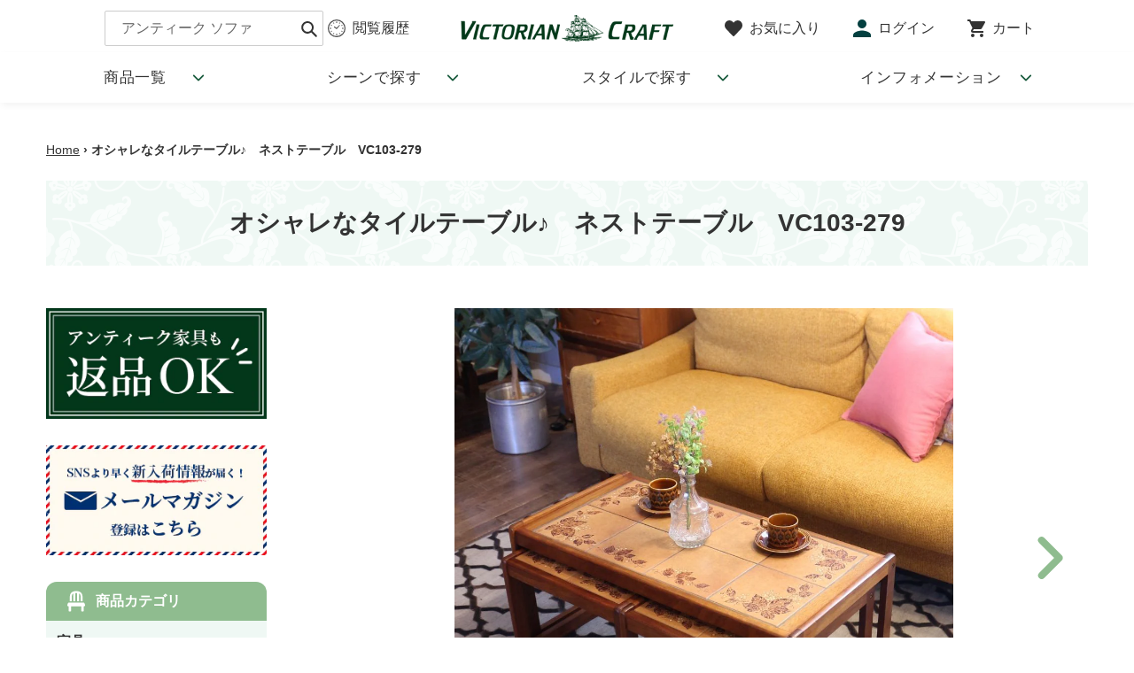

--- FILE ---
content_type: text/html; charset=utf-8
request_url: https://www.victoriancraft.com/products/vc103-279
body_size: 53874
content:
<!doctype html>
<html class="no-js" lang="ja" fontify-lang="ja">
<head>
  <meta charset="utf-8">
  <meta http-equiv="X-UA-Compatible" content="IE=edge,chrome=1">
  <meta name="viewport" content="width=device-width,initial-scale=1">
  <meta name="theme-color" content="#3a3a3a">

  <link rel="preconnect" href="https://cdn.shopify.com" crossorigin>
  <link rel="preconnect" href="https://fonts.shopifycdn.com" crossorigin>
  <link rel="preconnect" href="https://monorail-edge.shopifysvc.com"><link rel="preload" href="//www.victoriancraft.com/cdn/shop/t/7/assets/theme.css?v=31626452733828208261670988032" as="style">
  <link rel="preload" as="font" href="" type="font/woff2" crossorigin>
  <link rel="preload" as="font" href="" type="font/woff2" crossorigin>
  <link rel="preload" as="font" href="" type="font/woff2" crossorigin>
  <link rel="preload" href="//www.victoriancraft.com/cdn/shop/t/7/assets/theme.js?v=77831556482198537411670987667" as="script">
  <link rel="preload" href="//www.victoriancraft.com/cdn/shop/t/7/assets/lazysizes.js?v=63098554868324070131659585292" as="script">

  <link href="https://cdnjs.cloudflare.com/ajax/libs/font-awesome/5.11.2/css/all.css" rel="stylesheet">

  
    <script src="//www.victoriancraft.com/cdn/shop/t/7/assets/spinner.js?v=164581115751780207171659585292" defer="defer"></script>
  
<link rel="canonical" href="https://www.victoriancraft.com/products/vc103-279"><link rel="shortcut icon" href="//www.victoriancraft.com/cdn/shop/files/favicon_32x32.png?v=1640765701" type="image/png"><title>オシャレなタイルテーブル♪　ネストテーブル　VC103-279｜ヴィンテージ家具
&ndash; アンティーク家具と雑貨の店 ビクトリアンクラフト</title><meta name="description" content="長方形のテーブルの下に小さなテーブルが2つ収まるネストテーブルは、ちょっと懐かしいブラウンカラーのタイルがオシャレ。 現代で使っても決して古びて見えない、オシャレな時代のヴィンテージです。 ネストテーブルはソファと組み合わせて使われることも多いアイテム。 テーブルはそれぞれ単体で使うこともできますが、一番大きいテーブルと小さなテーブルを並べれば、大きなソファセットにもピッタリのサイズになっちゃう♪ 使わないときは大きなテーブルの下に2つの小さなテーブルをパッと収納できるから、お部屋も広く使えて便利なんです。 さらにこのネストテーブルは、3つとも天板がタイルなので、汚れが気になったら布巾でサッとひと拭き♪　日常のお手入れも簡単です。 "><!-- /snippets/social-meta-tags.liquid -->


<meta property="og:site_name" content="アンティーク家具と雑貨の店 ビクトリアンクラフト">
<meta property="og:url" content="https://www.victoriancraft.com/products/vc103-279">
<meta property="og:title" content="オシャレなタイルテーブル♪　ネストテーブル　VC103-279｜ヴィンテージ家具">
<meta property="og:type" content="product">
<meta property="og:description" content="長方形のテーブルの下に小さなテーブルが2つ収まるネストテーブルは、ちょっと懐かしいブラウンカラーのタイルがオシャレ。 現代で使っても決して古びて見えない、オシャレな時代のヴィンテージです。 ネストテーブルはソファと組み合わせて使われることも多いアイテム。 テーブルはそれぞれ単体で使うこともできますが、一番大きいテーブルと小さなテーブルを並べれば、大きなソファセットにもピッタリのサイズになっちゃう♪ 使わないときは大きなテーブルの下に2つの小さなテーブルをパッと収納できるから、お部屋も広く使えて便利なんです。 さらにこのネストテーブルは、3つとも天板がタイルなので、汚れが気になったら布巾でサッとひと拭き♪　日常のお手入れも簡単です。 "><meta property="og:image" content="http://www.victoriancraft.com/cdn/shop/products/vc103-279.jpg?v=1680155429">
  <meta property="og:image:secure_url" content="https://www.victoriancraft.com/cdn/shop/products/vc103-279.jpg?v=1680155429">
  <meta property="og:image:width" content="1000">
  <meta property="og:image:height" content="1000">
  <meta property="og:price:amount" content="93,500">
  <meta property="og:price:currency" content="JPY">



  <meta name="twitter:site" content="@victoriancraft">

<meta name="twitter:card" content="summary_large_image">
<meta name="twitter:title" content="オシャレなタイルテーブル♪　ネストテーブル　VC103-279｜ヴィンテージ家具">
<meta name="twitter:description" content="長方形のテーブルの下に小さなテーブルが2つ収まるネストテーブルは、ちょっと懐かしいブラウンカラーのタイルがオシャレ。 現代で使っても決して古びて見えない、オシャレな時代のヴィンテージです。 ネストテーブルはソファと組み合わせて使われることも多いアイテム。 テーブルはそれぞれ単体で使うこともできますが、一番大きいテーブルと小さなテーブルを並べれば、大きなソファセットにもピッタリのサイズになっちゃう♪ 使わないときは大きなテーブルの下に2つの小さなテーブルをパッと収納できるから、お部屋も広く使えて便利なんです。 さらにこのネストテーブルは、3つとも天板がタイルなので、汚れが気になったら布巾でサッとひと拭き♪　日常のお手入れも簡単です。 ">

  
<style data-shopify>
:root {
    --color-text: #3a3a3a;
    --color-text-rgb: 58, 58, 58;
    --color-body-text: #333232;
    --color-sale-text: #EA0606;
    --color-small-button-text-border: #3a3a3a;
    --color-text-field: #ffffff;
    --color-text-field-text: #000000;
    --color-text-field-text-rgb: 0, 0, 0;

    --color-btn-primary: #3a3a3a;
    --color-btn-primary-darker: #212121;
    --color-btn-primary-text: #ffffff;

    --color-blankstate: rgba(51, 50, 50, 0.35);
    --color-blankstate-border: rgba(51, 50, 50, 0.2);
    --color-blankstate-background: rgba(51, 50, 50, 0.1);

    --color-text-focus:#606060;
    --color-overlay-text-focus:#e6e6e6;
    --color-btn-primary-focus:#606060;
    --color-btn-social-focus:#d2d2d2;
    --color-small-button-text-border-focus:#606060;
    --predictive-search-focus:#f2f2f2;

    --color-body: #ffffff;
    --color-bg: #ffffff;
    --color-bg-rgb: 255, 255, 255;
    --color-bg-alt: rgba(51, 50, 50, 0.05);
    --color-bg-currency-selector: rgba(51, 50, 50, 0.2);

    --color-overlay-title-text: #ffffff;
    --color-image-overlay: #685858;
    --color-image-overlay-rgb: 104, 88, 88;--opacity-image-overlay: 0.4;--hover-overlay-opacity: 0.8;

    --color-border: #ebebeb;
    --color-border-form: #cccccc;
    --color-border-form-darker: #b3b3b3;

    --svg-select-icon: url(//www.victoriancraft.com/cdn/shop/t/7/assets/ico-select.svg?v=29003672709104678581659585292);
    --slick-img-url: url(//www.victoriancraft.com/cdn/shop/t/7/assets/ajax-loader.gif?v=41356863302472015721659585292);

    --font-weight-body--bold: 700;
    --font-weight-body--bolder: 700;

    --font-stack-header: Helvetica, Arial, sans-serif;
    --font-style-header: normal;
    --font-weight-header: 700;

    --font-stack-body: Helvetica, Arial, sans-serif;
    --font-style-body: normal;
    --font-weight-body: 400;

    --font-size-header: 26;

    --font-size-base: 15;

    --font-h1-desktop: 35;
    --font-h1-mobile: 32;
    --font-h2-desktop: 20;
    --font-h2-mobile: 18;
    --font-h3-mobile: 20;
    --font-h4-desktop: 17;
    --font-h4-mobile: 15;
    --font-h5-desktop: 15;
    --font-h5-mobile: 13;
    --font-h6-desktop: 14;
    --font-h6-mobile: 12;

    --font-mega-title-large-desktop: 65;

    --font-rich-text-large: 17;
    --font-rich-text-small: 13;

    
--color-video-bg: #f2f2f2;

    
    --global-color-image-loader-primary: rgba(58, 58, 58, 0.06);
    --global-color-image-loader-secondary: rgba(58, 58, 58, 0.12);
  }
</style>


  <style>*,::after,::before{box-sizing:border-box}body{margin:0}body,html{background-color:var(--color-body)}body,button{font-size:calc(var(--font-size-base) * 1px);font-family:var(--font-stack-body);font-style:var(--font-style-body);font-weight:var(--font-weight-body);color:var(--color-text);line-height:1.5}body,button{-webkit-font-smoothing:antialiased;-webkit-text-size-adjust:100%}.border-bottom{border-bottom:1px solid var(--color-border)}.btn--link{background-color:transparent;border:0;margin:0;color:var(--color-text);text-align:left}.text-right{text-align:right}.icon{display:inline-block;width:20px;height:20px;vertical-align:middle;fill:currentColor}.icon__fallback-text,.visually-hidden{position:absolute!important;overflow:hidden;clip:rect(0 0 0 0);height:1px;width:1px;margin:-1px;padding:0;border:0}svg.icon:not(.icon--full-color) circle,svg.icon:not(.icon--full-color) ellipse,svg.icon:not(.icon--full-color) g,svg.icon:not(.icon--full-color) line,svg.icon:not(.icon--full-color) path,svg.icon:not(.icon--full-color) polygon,svg.icon:not(.icon--full-color) polyline,svg.icon:not(.icon--full-color) rect,symbol.icon:not(.icon--full-color) circle,symbol.icon:not(.icon--full-color) ellipse,symbol.icon:not(.icon--full-color) g,symbol.icon:not(.icon--full-color) line,symbol.icon:not(.icon--full-color) path,symbol.icon:not(.icon--full-color) polygon,symbol.icon:not(.icon--full-color) polyline,symbol.icon:not(.icon--full-color) rect{fill:inherit;stroke:inherit}li{list-style:none}.list--inline{padding:0;margin:0}.list--inline>li{display:inline-block;margin-bottom:0;vertical-align:middle}a{color:var(--color-text);text-decoration:none}.h1,.h2,h1,h2{margin:0 0 17.5px;font-family:var(--font-stack-header);font-style:var(--font-style-header);font-weight:var(--font-weight-header);line-height:1.2;overflow-wrap:break-word;word-wrap:break-word}.h1 a,.h2 a,h1 a,h2 a{color:inherit;text-decoration:none;font-weight:inherit}.h1,h1{font-size:calc(((var(--font-h1-desktop))/ (var(--font-size-base))) * 1em);text-transform:none;letter-spacing:0}@media only screen and (max-width:749px){.h1,h1{font-size:calc(((var(--font-h1-mobile))/ (var(--font-size-base))) * 1em)}}.h2,h2{font-size:calc(((var(--font-h2-desktop))/ (var(--font-size-base))) * 1em);text-transform:uppercase;letter-spacing:.1em}@media only screen and (max-width:749px){.h2,h2{font-size:calc(((var(--font-h2-mobile))/ (var(--font-size-base))) * 1em)}}p{color:var(--color-body-text);margin:0 0 19.44444px}@media only screen and (max-width:749px){p{font-size:calc(((var(--font-size-base) - 1)/ (var(--font-size-base))) * 1em)}}p:last-child{margin-bottom:0}@media only screen and (max-width:749px){.small--hide{display:none!important}}.grid{list-style:none;margin:0;padding:0;margin-left:-30px}.grid::after{content:'';display:table;clear:both}@media only screen and (max-width:749px){.grid{margin-left:-22px}}.grid::after{content:'';display:table;clear:both}.grid--no-gutters{margin-left:0}.grid--no-gutters .grid__item{padding-left:0}.grid--table{display:table;table-layout:fixed;width:100%}.grid--table>.grid__item{float:none;display:table-cell;vertical-align:middle}.grid__item{float:left;padding-left:30px;width:100%}@media only screen and (max-width:749px){.grid__item{padding-left:22px}}.grid__item[class*="--push"]{position:relative}@media only screen and (min-width:750px){.medium-up--one-quarter{width:25%}.medium-up--push-one-third{width:33.33%}.medium-up--one-half{width:50%}.medium-up--push-one-third{left:33.33%;position:relative}}.site-header{position:relative;background-color:var(--color-body)}@media only screen and (max-width:749px){.site-header{border-bottom:1px solid var(--color-border)}}@media only screen and (min-width:750px){.site-header{padding:0 55px}.site-header.logo--center{padding-top:30px}}.site-header__logo{margin:15px 0}.logo-align--center .site-header__logo{text-align:center;margin:0 auto}@media only screen and (max-width:749px){.logo-align--center .site-header__logo{text-align:left;margin:15px 0}}@media only screen and (max-width:749px){.site-header__logo{padding-left:22px;text-align:left}.site-header__logo img{margin:0}}.site-header__logo-link{display:inline-block;word-break:break-word}@media only screen and (min-width:750px){.logo-align--center .site-header__logo-link{margin:0 auto}}.site-header__logo-image{display:block}@media only screen and (min-width:750px){.site-header__logo-image{margin:0 auto}}.site-header__logo-image img{width:100%}.site-header__logo-image--centered img{margin:0 auto}.site-header__logo img{display:block}.site-header__icons{position:relative;white-space:nowrap}@media only screen and (max-width:749px){.site-header__icons{width:auto;padding-right:13px}.site-header__icons .btn--link,.site-header__icons .site-header__cart{font-size:calc(((var(--font-size-base))/ (var(--font-size-base))) * 1em)}}.site-header__icons-wrapper{position:relative;display:-webkit-flex;display:-ms-flexbox;display:flex;width:100%;-ms-flex-align:center;-webkit-align-items:center;-moz-align-items:center;-ms-align-items:center;-o-align-items:center;align-items:center;-webkit-justify-content:flex-end;-ms-justify-content:flex-end;justify-content:flex-end}.site-header__account,.site-header__cart,.site-header__search{position:relative}.site-header__search.site-header__icon{display:none}@media only screen and (min-width:1400px){.site-header__search.site-header__icon{display:block}}.site-header__search-toggle{display:block}@media only screen and (min-width:750px){.site-header__account,.site-header__cart{padding:10px 11px}}.site-header__cart-title,.site-header__search-title{position:absolute!important;overflow:hidden;clip:rect(0 0 0 0);height:1px;width:1px;margin:-1px;padding:0;border:0;display:block;vertical-align:middle}.site-header__cart-title{margin-right:3px}.site-header__cart-count{display:flex;align-items:center;justify-content:center;position:absolute;right:.4rem;top:.2rem;font-weight:700;background-color:var(--color-btn-primary);color:var(--color-btn-primary-text);border-radius:50%;min-width:1em;height:1em}.site-header__cart-count span{font-family:HelveticaNeue,"Helvetica Neue",Helvetica,Arial,sans-serif;font-size:calc(11em / 16);line-height:1}@media only screen and (max-width:749px){.site-header__cart-count{top:calc(7em / 16);right:0;border-radius:50%;min-width:calc(19em / 16);height:calc(19em / 16)}}@media only screen and (max-width:749px){.site-header__cart-count span{padding:.25em calc(6em / 16);font-size:12px}}.site-header__menu{display:none}@media only screen and (max-width:749px){.site-header__icon{display:inline-block;vertical-align:middle;padding:10px 11px;margin:0}}@media only screen and (min-width:750px){.site-header__icon .icon-search{margin-right:3px}}.announcement-bar{z-index:10;position:relative;text-align:center;border-bottom:1px solid transparent;padding:2px}.announcement-bar__link{display:block}.announcement-bar__message{display:block;padding:11px 22px;font-size:calc(((16)/ (var(--font-size-base))) * 1em);font-weight:var(--font-weight-header)}@media only screen and (min-width:750px){.announcement-bar__message{padding-left:55px;padding-right:55px}}.site-nav{position:relative;padding:0;text-align:center;margin:25px 0}.site-nav a{padding:3px 10px}.site-nav__link{display:block;white-space:nowrap}.site-nav--centered .site-nav__link{padding-top:0}.site-nav__link .icon-chevron-down{width:calc(8em / 16);height:calc(8em / 16);margin-left:.5rem}.site-nav__label{border-bottom:1px solid transparent}.site-nav__link--active .site-nav__label{border-bottom-color:var(--color-text)}.site-nav__link--button{border:none;background-color:transparent;padding:3px 10px}.site-header__mobile-nav{z-index:11;position:relative;background-color:var(--color-body)}@media only screen and (max-width:749px){.site-header__mobile-nav{display:-webkit-flex;display:-ms-flexbox;display:flex;width:100%;-ms-flex-align:center;-webkit-align-items:center;-moz-align-items:center;-ms-align-items:center;-o-align-items:center;align-items:center}}.mobile-nav--open .icon-close{display:none}.main-content{opacity:0}.main-content .shopify-section{display:none}.main-content .shopify-section:first-child{display:inherit}.critical-hidden{display:none}</style>

  <script>
    window.performance.mark('debut:theme_stylesheet_loaded.start');

    function onLoadStylesheet() {
      performance.mark('debut:theme_stylesheet_loaded.end');
      performance.measure('debut:theme_stylesheet_loaded', 'debut:theme_stylesheet_loaded.start', 'debut:theme_stylesheet_loaded.end');

      var url = "//www.victoriancraft.com/cdn/shop/t/7/assets/theme.css?v=31626452733828208261670988032";
      var link = document.querySelector('link[href="' + url + '"]');

      link.loaded = true;
      link.dispatchEvent(new Event('load'));
    }
  </script>



<link rel="stylesheet" href="//www.victoriancraft.com/cdn/shop/t/7/assets/theme.css?v=31626452733828208261670988032" type="text/css" media="print" onload="this.media='all';onLoadStylesheet()">
<link rel="stylesheet" href="//www.victoriancraft.com/cdn/shop/t/7/assets/style.css?v=150783870675746352301713159479" type="text/css" media="print" onload="this.media='all';onLoadStylesheet()">

<link rel="preconnect" href="https://fonts.googleapis.com">
<link rel="preconnect" href="https://fonts.gstatic.com" crossorigin>
<link href="https://fonts.googleapis.com/css2?family=Antic+Didone&family=Karma:wght@500&display=swap" rel="stylesheet">

<!-- Google Tag Manager -->
<script>(function(w,d,s,l,i){w[l]=w[l]||[];w[l].push({'gtm.start':
new Date().getTime(),event:'gtm.js'});var f=d.getElementsByTagName(s)[0],
j=d.createElement(s),dl=l!='dataLayer'?'&l='+l:'';j.async=true;j.src=
'https://www.googletagmanager.com/gtm.js?id='+i+dl;f.parentNode.insertBefore(j,f);
})(window,document,'script','dataLayer','GTM-PLMF9FT');</script>
<!-- End Google Tag Manager -->

  <style>
    
    
    
    
    
    
  </style>

  <script>
    var theme = {
      breakpoints: {
        medium: 750,
        large: 990,
        widescreen: 1400
      },
      strings: {
        addToCart: "カートに追加する",
        soldOut: "ご成約済み",
        unavailable: "お取り扱いできません",
        regularPrice: "通常価格",
        salePrice: "販売価格",
        sale: "セール",
        fromLowestPrice: "[price]",
        vendor: "販売元",
        showMore: "さらに表示する",
        showLess: "表示を減らす",
        searchFor: "検索する",
        addressError: "住所を調べる際にエラーが発生しました",
        addressNoResults: "その住所は見つかりませんでした",
        addressQueryLimit: "Google APIの使用量の制限を超えました。\u003ca href=\"https:\/\/developers.google.com\/maps\/premium\/usage-limits\"\u003eプレミアムプラン\u003c\/a\u003eへのアップグレードをご検討ください。",
        authError: "あなたのGoogle Mapsのアカウント認証で問題が発生しました。",
        newWindow: "新しいウィンドウで開く",
        external: "外部のウェブサイトに移動します。",
        newWindowExternal: "外部のウェブサイトを新しいウィンドウで開く",
        removeLabel: "[product] を削除する",
        update: "アップデート",
        quantity: "数量",
        discountedTotal: "ディスカウント合計",
        regularTotal: "通常合計",
        priceColumn: "ディスカウントの詳細については価格列を参照してください。",
        quantityMinimumMessage: "数量は1以上でなければなりません",
        cartError: "お客様のカートをアップデートするときにエラーが発生しました。再度お試しください。",
        removedItemMessage: "カートから \u003cspan class=\"cart__removed-product-details\"\u003e([quantity]) 個の[link]\u003c\/span\u003eが消去されました。",
        unitPrice: "単価",
        unitPriceSeparator: "あたり",
        oneCartCount: "1個のアイテム",
        otherCartCount: "[count]個のアイテム",
        quantityLabel: "数量: [count]",
        products: "商品",
        loading: "読み込んでいます",
        number_of_results: "[result_number]\/[results_count]",
        number_of_results_found: "[results_count]件の結果が見つかりました",
        one_result_found: "1件の結果が見つかりました"
      },
      moneyFormat: "¥{{amount_no_decimals}}",
      moneyFormatWithCurrency: "¥{{amount_no_decimals}} JPY",
      settings: {
        predictiveSearchEnabled: true,
        predictiveSearchShowPrice: false,
        predictiveSearchShowVendor: false
      },
      stylesheet: "//www.victoriancraft.com/cdn/shop/t/7/assets/theme.css?v=31626452733828208261670988032"
    };document.documentElement.className = document.documentElement.className.replace('no-js', 'js');
  </script><script src="//www.victoriancraft.com/cdn/shop/t/7/assets/theme.js?v=77831556482198537411670987667" defer="defer"></script>
  <script src="//www.victoriancraft.com/cdn/shop/t/7/assets/lazysizes.js?v=63098554868324070131659585292" async="async"></script>

  <script type="text/javascript">
    if (window.MSInputMethodContext && document.documentMode) {
      var scripts = document.getElementsByTagName('script')[0];
      var polyfill = document.createElement("script");
      polyfill.defer = true;
      polyfill.src = "//www.victoriancraft.com/cdn/shop/t/7/assets/ie11CustomProperties.min.js?v=146208399201472936201659585292";

      scripts.parentNode.insertBefore(polyfill, scripts);
    }
  </script>

  <script type='text/javascript' src='/apps/wlm/js/wlm-1.1.js'></script>


 
 









<style type="text/css">.wlm-message-pnf{text-align:center}#wlm-pwd-form{padding:30px 0;text-align:center}#wlm-wrapper{display:inline-block}#wlm-pwd-error{display:none;color:#FB8077;text-align:left;margin-top:10px;font-size:1.3rem}#wlm-pwd-error.wlm-error{border:1px solid #FB8077}#wlm-pwd-form-button{display:inline-block !important;height:auto !important;padding:8px 15px !important;background:black;border-radius:0 !important;color:#fff !important;text-decoration:none !important;vertical-align:top}.wlm-instantclick-fix,.wlm-item-selector{position:absolute;z-index:-999;display:none;height:0;width:0;font-size:0;line-height:0}#wlm-pwd-msg{margin-bottom:20px;text-align:left}#wlm-pwd-msg>p{margin-top:0;margin-bottom:0}.wlm-form-holder{display:flex}#wlm-pwd{border-color:black;border-width:1px;border-right:0;padding:0 10px}#wlm-pwd:focus-visible{outline:0}</style>







<script type='text/javascript'>

wlm.navigateByLocation();

wlm.jq(document).ready(function(){
wlm.removeLinks();
});
</script>


<script>window.performance && window.performance.mark && window.performance.mark('shopify.content_for_header.start');</script><meta name="google-site-verification" content="HZrwIO-Mc1BXkZ_WykOHECeZRBiNj-BGOM90ELOaCto">
<meta name="google-site-verification" content="po4RN8f9oFirnj09EsGTny07iHbowmC1vgjG7Rca248">
<meta id="shopify-digital-wallet" name="shopify-digital-wallet" content="/60650455284/digital_wallets/dialog">
<link rel="alternate" type="application/json+oembed" href="https://www.victoriancraft.com/products/vc103-279.oembed">
<script async="async" src="/checkouts/internal/preloads.js?locale=ja-JP"></script>
<script id="shopify-features" type="application/json">{"accessToken":"081b661e38aa6ecc6143b37a9eafd0ac","betas":["rich-media-storefront-analytics"],"domain":"www.victoriancraft.com","predictiveSearch":false,"shopId":60650455284,"locale":"ja"}</script>
<script>var Shopify = Shopify || {};
Shopify.shop = "victoriancraft-ec.myshopify.com";
Shopify.locale = "ja";
Shopify.currency = {"active":"JPY","rate":"1.0"};
Shopify.country = "JP";
Shopify.theme = {"name":"EasyPointsカスタムセットアップ (8月4日)","id":134511329524,"schema_name":"Debut","schema_version":"17.13.0","theme_store_id":null,"role":"main"};
Shopify.theme.handle = "null";
Shopify.theme.style = {"id":null,"handle":null};
Shopify.cdnHost = "www.victoriancraft.com/cdn";
Shopify.routes = Shopify.routes || {};
Shopify.routes.root = "/";</script>
<script type="module">!function(o){(o.Shopify=o.Shopify||{}).modules=!0}(window);</script>
<script>!function(o){function n(){var o=[];function n(){o.push(Array.prototype.slice.apply(arguments))}return n.q=o,n}var t=o.Shopify=o.Shopify||{};t.loadFeatures=n(),t.autoloadFeatures=n()}(window);</script>
<script id="shop-js-analytics" type="application/json">{"pageType":"product"}</script>
<script defer="defer" async type="module" src="//www.victoriancraft.com/cdn/shopifycloud/shop-js/modules/v2/client.init-shop-cart-sync_0MstufBG.ja.esm.js"></script>
<script defer="defer" async type="module" src="//www.victoriancraft.com/cdn/shopifycloud/shop-js/modules/v2/chunk.common_jll-23Z1.esm.js"></script>
<script defer="defer" async type="module" src="//www.victoriancraft.com/cdn/shopifycloud/shop-js/modules/v2/chunk.modal_HXih6-AF.esm.js"></script>
<script type="module">
  await import("//www.victoriancraft.com/cdn/shopifycloud/shop-js/modules/v2/client.init-shop-cart-sync_0MstufBG.ja.esm.js");
await import("//www.victoriancraft.com/cdn/shopifycloud/shop-js/modules/v2/chunk.common_jll-23Z1.esm.js");
await import("//www.victoriancraft.com/cdn/shopifycloud/shop-js/modules/v2/chunk.modal_HXih6-AF.esm.js");

  window.Shopify.SignInWithShop?.initShopCartSync?.({"fedCMEnabled":true,"windoidEnabled":true});

</script>
<script>(function() {
  var isLoaded = false;
  function asyncLoad() {
    if (isLoaded) return;
    isLoaded = true;
    var urls = ["https:\/\/favorite.app-colony.com\/public\/js\/app_favorite_button.min.js?shop=victoriancraft-ec.myshopify.com","https:\/\/cdn.shopify.com\/s\/files\/1\/0606\/5045\/5284\/t\/5\/assets\/globo.formbuilder.init.js?v=1641454470\u0026shop=victoriancraft-ec.myshopify.com","https:\/\/storage.nfcube.com\/instafeed-4435f34f005820e581c9c379f0528b9e.js?shop=victoriancraft-ec.myshopify.com"];
    for (var i = 0; i < urls.length; i++) {
      var s = document.createElement('script');
      s.type = 'text/javascript';
      s.async = true;
      s.src = urls[i];
      var x = document.getElementsByTagName('script')[0];
      x.parentNode.insertBefore(s, x);
    }
  };
  if(window.attachEvent) {
    window.attachEvent('onload', asyncLoad);
  } else {
    window.addEventListener('load', asyncLoad, false);
  }
})();</script>
<script id="__st">var __st={"a":60650455284,"offset":32400,"reqid":"10f7b961-309c-4eb0-ac22-e84c459f4e3e-1769228553","pageurl":"www.victoriancraft.com\/products\/vc103-279","u":"7ef562f939bf","p":"product","rtyp":"product","rid":8066109145332};</script>
<script>window.ShopifyPaypalV4VisibilityTracking = true;</script>
<script id="captcha-bootstrap">!function(){'use strict';const t='contact',e='account',n='new_comment',o=[[t,t],['blogs',n],['comments',n],[t,'customer']],c=[[e,'customer_login'],[e,'guest_login'],[e,'recover_customer_password'],[e,'create_customer']],r=t=>t.map((([t,e])=>`form[action*='/${t}']:not([data-nocaptcha='true']) input[name='form_type'][value='${e}']`)).join(','),a=t=>()=>t?[...document.querySelectorAll(t)].map((t=>t.form)):[];function s(){const t=[...o],e=r(t);return a(e)}const i='password',u='form_key',d=['recaptcha-v3-token','g-recaptcha-response','h-captcha-response',i],f=()=>{try{return window.sessionStorage}catch{return}},m='__shopify_v',_=t=>t.elements[u];function p(t,e,n=!1){try{const o=window.sessionStorage,c=JSON.parse(o.getItem(e)),{data:r}=function(t){const{data:e,action:n}=t;return t[m]||n?{data:e,action:n}:{data:t,action:n}}(c);for(const[e,n]of Object.entries(r))t.elements[e]&&(t.elements[e].value=n);n&&o.removeItem(e)}catch(o){console.error('form repopulation failed',{error:o})}}const l='form_type',E='cptcha';function T(t){t.dataset[E]=!0}const w=window,h=w.document,L='Shopify',v='ce_forms',y='captcha';let A=!1;((t,e)=>{const n=(g='f06e6c50-85a8-45c8-87d0-21a2b65856fe',I='https://cdn.shopify.com/shopifycloud/storefront-forms-hcaptcha/ce_storefront_forms_captcha_hcaptcha.v1.5.2.iife.js',D={infoText:'hCaptchaによる保護',privacyText:'プライバシー',termsText:'利用規約'},(t,e,n)=>{const o=w[L][v],c=o.bindForm;if(c)return c(t,g,e,D).then(n);var r;o.q.push([[t,g,e,D],n]),r=I,A||(h.body.append(Object.assign(h.createElement('script'),{id:'captcha-provider',async:!0,src:r})),A=!0)});var g,I,D;w[L]=w[L]||{},w[L][v]=w[L][v]||{},w[L][v].q=[],w[L][y]=w[L][y]||{},w[L][y].protect=function(t,e){n(t,void 0,e),T(t)},Object.freeze(w[L][y]),function(t,e,n,w,h,L){const[v,y,A,g]=function(t,e,n){const i=e?o:[],u=t?c:[],d=[...i,...u],f=r(d),m=r(i),_=r(d.filter((([t,e])=>n.includes(e))));return[a(f),a(m),a(_),s()]}(w,h,L),I=t=>{const e=t.target;return e instanceof HTMLFormElement?e:e&&e.form},D=t=>v().includes(t);t.addEventListener('submit',(t=>{const e=I(t);if(!e)return;const n=D(e)&&!e.dataset.hcaptchaBound&&!e.dataset.recaptchaBound,o=_(e),c=g().includes(e)&&(!o||!o.value);(n||c)&&t.preventDefault(),c&&!n&&(function(t){try{if(!f())return;!function(t){const e=f();if(!e)return;const n=_(t);if(!n)return;const o=n.value;o&&e.removeItem(o)}(t);const e=Array.from(Array(32),(()=>Math.random().toString(36)[2])).join('');!function(t,e){_(t)||t.append(Object.assign(document.createElement('input'),{type:'hidden',name:u})),t.elements[u].value=e}(t,e),function(t,e){const n=f();if(!n)return;const o=[...t.querySelectorAll(`input[type='${i}']`)].map((({name:t})=>t)),c=[...d,...o],r={};for(const[a,s]of new FormData(t).entries())c.includes(a)||(r[a]=s);n.setItem(e,JSON.stringify({[m]:1,action:t.action,data:r}))}(t,e)}catch(e){console.error('failed to persist form',e)}}(e),e.submit())}));const S=(t,e)=>{t&&!t.dataset[E]&&(n(t,e.some((e=>e===t))),T(t))};for(const o of['focusin','change'])t.addEventListener(o,(t=>{const e=I(t);D(e)&&S(e,y())}));const B=e.get('form_key'),M=e.get(l),P=B&&M;t.addEventListener('DOMContentLoaded',(()=>{const t=y();if(P)for(const e of t)e.elements[l].value===M&&p(e,B);[...new Set([...A(),...v().filter((t=>'true'===t.dataset.shopifyCaptcha))])].forEach((e=>S(e,t)))}))}(h,new URLSearchParams(w.location.search),n,t,e,['guest_login'])})(!0,!0)}();</script>
<script integrity="sha256-4kQ18oKyAcykRKYeNunJcIwy7WH5gtpwJnB7kiuLZ1E=" data-source-attribution="shopify.loadfeatures" defer="defer" src="//www.victoriancraft.com/cdn/shopifycloud/storefront/assets/storefront/load_feature-a0a9edcb.js" crossorigin="anonymous"></script>
<script data-source-attribution="shopify.dynamic_checkout.dynamic.init">var Shopify=Shopify||{};Shopify.PaymentButton=Shopify.PaymentButton||{isStorefrontPortableWallets:!0,init:function(){window.Shopify.PaymentButton.init=function(){};var t=document.createElement("script");t.src="https://www.victoriancraft.com/cdn/shopifycloud/portable-wallets/latest/portable-wallets.ja.js",t.type="module",document.head.appendChild(t)}};
</script>
<script data-source-attribution="shopify.dynamic_checkout.buyer_consent">
  function portableWalletsHideBuyerConsent(e){var t=document.getElementById("shopify-buyer-consent"),n=document.getElementById("shopify-subscription-policy-button");t&&n&&(t.classList.add("hidden"),t.setAttribute("aria-hidden","true"),n.removeEventListener("click",e))}function portableWalletsShowBuyerConsent(e){var t=document.getElementById("shopify-buyer-consent"),n=document.getElementById("shopify-subscription-policy-button");t&&n&&(t.classList.remove("hidden"),t.removeAttribute("aria-hidden"),n.addEventListener("click",e))}window.Shopify?.PaymentButton&&(window.Shopify.PaymentButton.hideBuyerConsent=portableWalletsHideBuyerConsent,window.Shopify.PaymentButton.showBuyerConsent=portableWalletsShowBuyerConsent);
</script>
<script data-source-attribution="shopify.dynamic_checkout.cart.bootstrap">document.addEventListener("DOMContentLoaded",(function(){function t(){return document.querySelector("shopify-accelerated-checkout-cart, shopify-accelerated-checkout")}if(t())Shopify.PaymentButton.init();else{new MutationObserver((function(e,n){t()&&(Shopify.PaymentButton.init(),n.disconnect())})).observe(document.body,{childList:!0,subtree:!0})}}));
</script>

<script>window.performance && window.performance.mark && window.performance.mark('shopify.content_for_header.end');</script>
 

<!--begin-boost-pfs-filter-css-->
  <link rel="preload stylesheet" href="//www.victoriancraft.com/cdn/shop/t/7/assets/boost-pfs-instant-search.css?v=145968863963398769471659585292" as="style"><link href="//www.victoriancraft.com/cdn/shop/t/7/assets/boost-pfs-custom.css?v=81550618882273045331663726074" rel="stylesheet" type="text/css" media="all" />
<style data-id="boost-pfs-style">
    .boost-pfs-filter-option-title-text {}

   .boost-pfs-filter-tree-v .boost-pfs-filter-option-title-text:before {}
    .boost-pfs-filter-tree-v .boost-pfs-filter-option.boost-pfs-filter-option-collapsed .boost-pfs-filter-option-title-text:before {}
    .boost-pfs-filter-tree-h .boost-pfs-filter-option-title-heading:before {}

    .boost-pfs-filter-refine-by .boost-pfs-filter-option-title h3 {}

    .boost-pfs-filter-option-content .boost-pfs-filter-option-item-list .boost-pfs-filter-option-item button,
    .boost-pfs-filter-option-content .boost-pfs-filter-option-item-list .boost-pfs-filter-option-item .boost-pfs-filter-button,
    .boost-pfs-filter-option-range-amount input,
    .boost-pfs-filter-tree-v .boost-pfs-filter-refine-by .boost-pfs-filter-refine-by-items .refine-by-item,
    .boost-pfs-filter-refine-by-wrapper-v .boost-pfs-filter-refine-by .boost-pfs-filter-refine-by-items .refine-by-item,
    .boost-pfs-filter-refine-by .boost-pfs-filter-option-title,
    .boost-pfs-filter-refine-by .boost-pfs-filter-refine-by-items .refine-by-item>a,
    .boost-pfs-filter-refine-by>span,
    .boost-pfs-filter-clear,
    .boost-pfs-filter-clear-all{}
    .boost-pfs-filter-tree-h .boost-pfs-filter-pc .boost-pfs-filter-refine-by-items .refine-by-item .boost-pfs-filter-clear .refine-by-type,
    .boost-pfs-filter-refine-by-wrapper-h .boost-pfs-filter-pc .boost-pfs-filter-refine-by-items .refine-by-item .boost-pfs-filter-clear .refine-by-type {}

    .boost-pfs-filter-option-multi-level-collections .boost-pfs-filter-option-multi-level-list .boost-pfs-filter-option-item .boost-pfs-filter-button-arrow .boost-pfs-arrow:before,
    .boost-pfs-filter-option-multi-level-tag .boost-pfs-filter-option-multi-level-list .boost-pfs-filter-option-item .boost-pfs-filter-button-arrow .boost-pfs-arrow:before {}

    .boost-pfs-filter-refine-by-wrapper-v .boost-pfs-filter-refine-by .boost-pfs-filter-refine-by-items .refine-by-item .boost-pfs-filter-clear:after,
    .boost-pfs-filter-refine-by-wrapper-v .boost-pfs-filter-refine-by .boost-pfs-filter-refine-by-items .refine-by-item .boost-pfs-filter-clear:before,
    .boost-pfs-filter-tree-v .boost-pfs-filter-refine-by .boost-pfs-filter-refine-by-items .refine-by-item .boost-pfs-filter-clear:after,
    .boost-pfs-filter-tree-v .boost-pfs-filter-refine-by .boost-pfs-filter-refine-by-items .refine-by-item .boost-pfs-filter-clear:before,
    .boost-pfs-filter-refine-by-wrapper-h .boost-pfs-filter-pc .boost-pfs-filter-refine-by-items .refine-by-item .boost-pfs-filter-clear:after,
    .boost-pfs-filter-refine-by-wrapper-h .boost-pfs-filter-pc .boost-pfs-filter-refine-by-items .refine-by-item .boost-pfs-filter-clear:before,
    .boost-pfs-filter-tree-h .boost-pfs-filter-pc .boost-pfs-filter-refine-by-items .refine-by-item .boost-pfs-filter-clear:after,
    .boost-pfs-filter-tree-h .boost-pfs-filter-pc .boost-pfs-filter-refine-by-items .refine-by-item .boost-pfs-filter-clear:before {}
    .boost-pfs-filter-option-range-slider .noUi-value-horizontal {}

    .boost-pfs-filter-tree-mobile-button button,
    .boost-pfs-filter-top-sorting-mobile button {color: rgba(0,0,0,1) !important;background: rgba(228,228,228,1) !important;}
    .boost-pfs-filter-top-sorting-mobile button>span:after {color: rgba(0,0,0,1) !important;}
  </style>
<!--end-boost-pfs-filter-css--><!-- BEGIN app block: shopify://apps/powerful-form-builder/blocks/app-embed/e4bcb1eb-35b2-42e6-bc37-bfe0e1542c9d --><script type="text/javascript" hs-ignore data-cookieconsent="ignore">
  var Globo = Globo || {};
  var globoFormbuilderRecaptchaInit = function(){};
  var globoFormbuilderHcaptchaInit = function(){};
  window.Globo.FormBuilder = window.Globo.FormBuilder || {};
  window.Globo.FormBuilder.shop = {"configuration":{"money_format":"¥{{amount_no_decimals}}"},"pricing":{"features":{"bulkOrderForm":false,"cartForm":false,"fileUpload":2,"removeCopyright":false}},"settings":{"copyright":"Powered by Globo <a href=\"https://apps.shopify.com/form-builder-contact-form\" target=\"_blank\">Form</a>","hideWaterMark":false,"reCaptcha":{"recaptchaType":"v2","siteKey":false,"languageCode":"ja"},"scrollTop":false,"additionalColumns":[]},"encryption_form_id":1,"url":"https://form.globosoftware.net/"};

  if(window.Globo.FormBuilder.shop.settings.customCssEnabled && window.Globo.FormBuilder.shop.settings.customCssCode){
    const customStyle = document.createElement('style');
    customStyle.type = 'text/css';
    customStyle.innerHTML = window.Globo.FormBuilder.shop.settings.customCssCode;
    document.head.appendChild(customStyle);
  }

  window.Globo.FormBuilder.forms = [];
    
      
      
      
      window.Globo.FormBuilder.forms[67774] = {"67774":{"elements":[{"id":"group-1","type":"group","label":"Page 1","description":"","elements":[{"id":"radio","type":"radio","label":"お問い合わせ項目","options":[{"label":"商品について","value":"商品について"},{"label":{"ja":"リフォームについて"},"value":"リフォームについて"},{"label":{"ja":"ビクトリアンクラフトについて"},"value":"ビクトリアンクラフトについて"},{"label":{"ja":"メルマガ解除・会員から退会を希望"},"value":"メルマガ解除・会員から退会を希望"},{"label":"その他","value":"その他"}],"defaultOption":"","description":"","required":false,"columnWidth":100,"inlineOption":100},{"id":"text-3","type":"text","label":"その他を選択の方","placeholder":"","description":"","limitCharacters":false,"characters":100,"required":false,"columnWidth":50,"conditionalField":true,"onlyShowIf":"radio","radio":"その他","conditionalIsValue":"その他"},{"id":"text-4","type":"text","label":"企業名","placeholder":"","description":"","limitCharacters":false,"characters":100,"required":false,"columnWidth":100,"conditionalField":false,"onlyShowIf":false,"radio":false},{"id":"text","type":"text","label":"お名前","placeholder":"","description":"","limitCharacters":false,"characters":100,"required":true,"columnWidth":50,"conditionalField":false,"onlyShowIf":false,"radio":false},{"id":"text-2","type":"text","label":"フリガナ","placeholder":"","description":"","limitCharacters":false,"characters":100,"required":true,"columnWidth":50,"conditionalField":false,"onlyShowIf":false,"radio":false},{"id":"phone","type":"phone","label":"お電話番号","placeholder":"","description":"","limitCharacters":false,"characters":100,"required":true,"columnWidth":50,"conditionalField":false,"onlyShowIf":false,"radio":false},{"id":"email","type":"email","label":"メールアドレス","placeholder":"","description":"","limitCharacters":false,"characters":100,"required":true,"columnWidth":100,"conditionalField":false,"onlyShowIf":false,"radio":false},{"id":"text-5","type":"text","label":"郵便番号","placeholder":"〒","description":"(半角数字)","limitCharacters":false,"characters":100,"required":false,"columnWidth":50,"conditionalField":false,"onlyShowIf":false,"radio":false},{"id":"select","type":"select","label":"都道府県","placeholder":"都道府県を選択してください","options":"北海道\n青森県\n岩手県\n秋田県\n宮城県\n山形県\n福島県\n東京都\n神奈川県\n埼玉県\n千葉県\n茨城県\n栃木県\n群馬県\n山梨県\n長野県\n新潟県\n静岡県\n愛知県\n岐阜県\n三重県\n富山県\n石川県\n福井県\n大阪府\n京都府\n奈良県\n滋賀県\n和歌山県\n兵庫県\n岡山県\n広島県\n鳥取県\n島根県\n山口県\n香川県\n徳島県\n愛媛県\n高知県\n福岡県\n佐賀県\n長崎県\n大分県\n熊本県\n宮崎県\n鹿児島県\n沖縄県","defaultOption":"","description":"","required":false,"columnWidth":100,"conditionalField":false,"onlyShowIf":false,"radio":false},{"id":"text-6","type":"text","label":"市区町村・番地","placeholder":"","description":"","limitCharacters":false,"characters":100,"required":false,"columnWidth":100,"conditionalField":false,"onlyShowIf":false,"radio":false,"select":false},{"id":"text-7","type":"text","label":"マンション名など","placeholder":"","description":"","limitCharacters":false,"characters":100,"required":false,"columnWidth":100,"conditionalField":false,"onlyShowIf":false,"radio":false,"select":false},{"id":"textarea","type":"textarea","label":"お問い合わせ内容","placeholder":"","description":"商品についてご質問がある場合は、商品名・商品番号をご記入していただきますようお願い申し上げます。","limitCharacters":false,"characters":100,"required":true,"columnWidth":100,"conditionalField":false,"onlyShowIf":false,"radio":false,"select":false}]}],"errorMessage":{"required":"必須項目を入力してください","invalid":"無効","invalidName":"無効な名前です","invalidEmail":"正しくメールアドレスを入力してください","invalidURL":"Invalid URL","invalidPhone":"Invalid phone","invalidNumber":"Invalid number","invalidPassword":"Invalid password","confirmPasswordNotMatch":"Confirmed password doesn't match","customerAlreadyExists":"Customer already exists","fileSizeLimit":"File size limit exceeded","fileNotAllowed":"File extension not allowed","requiredCaptcha":"Please, enter the captcha","requiredProducts":"Please select product","limitQuantity":"The number of products left in stock has been exceeded","otherError":"何か問題が発生しました。もう一度やり直してください"},"appearance":{"layout":"default","width":"860","style":"flat","mainColor":"rgba(143,188,143,1)","headingColor":"#000","labelColor":"#000","descriptionColor":"#6c757d","optionColor":"rgba(0,0,0,1)","background":"color","backgroundColor":"#FFF","backgroundImage":"","backgroundImageAlignment":"middle","floatingIcon":"\u003csvg aria-hidden=\"true\" focusable=\"false\" data-prefix=\"far\" data-icon=\"envelope\" class=\"svg-inline--fa fa-envelope fa-w-16\" role=\"img\" xmlns=\"http:\/\/www.w3.org\/2000\/svg\" viewBox=\"0 0 512 512\"\u003e\u003cpath fill=\"currentColor\" d=\"M464 64H48C21.49 64 0 85.49 0 112v288c0 26.51 21.49 48 48 48h416c26.51 0 48-21.49 48-48V112c0-26.51-21.49-48-48-48zm0 48v40.805c-22.422 18.259-58.168 46.651-134.587 106.49-16.841 13.247-50.201 45.072-73.413 44.701-23.208.375-56.579-31.459-73.413-44.701C106.18 199.465 70.425 171.067 48 152.805V112h416zM48 400V214.398c22.914 18.251 55.409 43.862 104.938 82.646 21.857 17.205 60.134 55.186 103.062 54.955 42.717.231 80.509-37.199 103.053-54.947 49.528-38.783 82.032-64.401 104.947-82.653V400H48z\"\u003e\u003c\/path\u003e\u003c\/svg\u003e","floatingText":"","displayOnAllPage":false,"position":"bottom right","formType":"normalForm"},"afterSubmit":{"action":"clearForm","message":"\u003cp\u003eお問い合わせをいただきありがとうございます。\u003c\/p\u003e\u003cp\u003e担当者より改めてご連絡いたします。\u003c\/p\u003e","redirectUrl":"","enableGa":false,"gaEventCategory":"Form Builder by Globo","gaEventAction":"Submit","gaEventLabel":"Contact us form","enableFpx":false,"fpxTrackerName":""},"footer":{"description":"","previousText":"Previous","nextText":"Next","submitText":"送信","submitFullWidth":false,"submitAlignment":"center"},"header":{"active":false,"title":"お問い合わせフォーム","description":"\u003cp\u003e\u003cbr\u003e\u003c\/p\u003e"},"isStepByStepForm":true,"publish":{"publishType":"embedCode","embedCode":"\u003cdiv class=\"globo-formbuilder\" data-id=\"Njc3NzQ=\"\u003e\u003c\/div\u003e","shortCode":"{formbuilder:Njc3NzQ=}","lightbox":"\u003cdiv class=\"globo-form-publish-modal lightbox hidden\" data-id=\"67774\"\u003e\u003cdiv class=\"globo-form-modal-content\"\u003e\u003cdiv class=\"globo-formbuilder\" data-id=\"Njc3NzQ=\"\u003e\u003c\/div\u003e\u003c\/div\u003e\u003c\/div\u003e","enableAddShortCode":false,"selectPage":"92330852596","selectPositionOnPage":"top","selectTime":"forever","setCookie":"1"},"reCaptcha":{"enable":false,"note":"Please make sure that you have set Google reCaptcha v2 Site key and Secret key in \u003ca href=\"\/admin\/settings\"\u003eSettings\u003c\/a\u003e"},"html":"\n\u003cdiv class=\"globo-form default-form globo-form-id-67774\" data-locale=\"ja\" \u003e\n\n\u003cstyle\u003e\n\n\n\n.globo-form-id-67774 .globo-form-app{\n    max-width: 860px;\n    width: -webkit-fill-available;\n    \n    background-color: #FFF;\n    \n    \n}\n\n.globo-form-id-67774 .globo-form-app .globo-heading{\n    color: #000\n}\n\n\n\n.globo-form-id-67774 .globo-form-app .globo-description,\n.globo-form-id-67774 .globo-form-app .header .globo-description{\n    color: #6c757d\n}\n.globo-form-id-67774 .globo-form-app .globo-label,\n.globo-form-id-67774 .globo-form-app .globo-form-control label.globo-label,\n.globo-form-id-67774 .globo-form-app .globo-form-control label.globo-label span.label-content{\n    color: #000;\n    text-align: left !important;\n}\n.globo-form-id-67774 .globo-form-app .globo-label.globo-position-label{\n    height: 20px !important;\n}\n.globo-form-id-67774 .globo-form-app .globo-form-control .help-text.globo-description,\n.globo-form-id-67774 .globo-form-app .globo-form-control span.globo-description{\n    color: #6c757d\n}\n.globo-form-id-67774 .globo-form-app .globo-form-control .checkbox-wrapper .globo-option,\n.globo-form-id-67774 .globo-form-app .globo-form-control .radio-wrapper .globo-option\n{\n    color: rgba(0,0,0,1)\n}\n.globo-form-id-67774 .globo-form-app .footer,\n.globo-form-id-67774 .globo-form-app .gfb__footer{\n    text-align:center;\n}\n.globo-form-id-67774 .globo-form-app .footer button,\n.globo-form-id-67774 .globo-form-app .gfb__footer button{\n    border:1px solid rgba(143,188,143,1);\n    \n}\n.globo-form-id-67774 .globo-form-app .footer button.submit,\n.globo-form-id-67774 .globo-form-app .gfb__footer button.submit\n.globo-form-id-67774 .globo-form-app .footer button.checkout,\n.globo-form-id-67774 .globo-form-app .gfb__footer button.checkout,\n.globo-form-id-67774 .globo-form-app .footer button.action.loading .spinner,\n.globo-form-id-67774 .globo-form-app .gfb__footer button.action.loading .spinner{\n    background-color: rgba(143,188,143,1);\n    color : #000000;\n}\n.globo-form-id-67774 .globo-form-app .globo-form-control .star-rating\u003efieldset:not(:checked)\u003elabel:before {\n    content: url('data:image\/svg+xml; utf8, \u003csvg aria-hidden=\"true\" focusable=\"false\" data-prefix=\"far\" data-icon=\"star\" class=\"svg-inline--fa fa-star fa-w-18\" role=\"img\" xmlns=\"http:\/\/www.w3.org\/2000\/svg\" viewBox=\"0 0 576 512\"\u003e\u003cpath fill=\"rgba(143,188,143,1)\" d=\"M528.1 171.5L382 150.2 316.7 17.8c-11.7-23.6-45.6-23.9-57.4 0L194 150.2 47.9 171.5c-26.2 3.8-36.7 36.1-17.7 54.6l105.7 103-25 145.5c-4.5 26.3 23.2 46 46.4 33.7L288 439.6l130.7 68.7c23.2 12.2 50.9-7.4 46.4-33.7l-25-145.5 105.7-103c19-18.5 8.5-50.8-17.7-54.6zM388.6 312.3l23.7 138.4L288 385.4l-124.3 65.3 23.7-138.4-100.6-98 139-20.2 62.2-126 62.2 126 139 20.2-100.6 98z\"\u003e\u003c\/path\u003e\u003c\/svg\u003e');\n}\n.globo-form-id-67774 .globo-form-app .globo-form-control .star-rating\u003efieldset\u003einput:checked ~ label:before {\n    content: url('data:image\/svg+xml; utf8, \u003csvg aria-hidden=\"true\" focusable=\"false\" data-prefix=\"fas\" data-icon=\"star\" class=\"svg-inline--fa fa-star fa-w-18\" role=\"img\" xmlns=\"http:\/\/www.w3.org\/2000\/svg\" viewBox=\"0 0 576 512\"\u003e\u003cpath fill=\"rgba(143,188,143,1)\" d=\"M259.3 17.8L194 150.2 47.9 171.5c-26.2 3.8-36.7 36.1-17.7 54.6l105.7 103-25 145.5c-4.5 26.3 23.2 46 46.4 33.7L288 439.6l130.7 68.7c23.2 12.2 50.9-7.4 46.4-33.7l-25-145.5 105.7-103c19-18.5 8.5-50.8-17.7-54.6L382 150.2 316.7 17.8c-11.7-23.6-45.6-23.9-57.4 0z\"\u003e\u003c\/path\u003e\u003c\/svg\u003e');\n}\n.globo-form-id-67774 .globo-form-app .globo-form-control .star-rating\u003efieldset:not(:checked)\u003elabel:hover:before,\n.globo-form-id-67774 .globo-form-app .globo-form-control .star-rating\u003efieldset:not(:checked)\u003elabel:hover ~ label:before{\n    content : url('data:image\/svg+xml; utf8, \u003csvg aria-hidden=\"true\" focusable=\"false\" data-prefix=\"fas\" data-icon=\"star\" class=\"svg-inline--fa fa-star fa-w-18\" role=\"img\" xmlns=\"http:\/\/www.w3.org\/2000\/svg\" viewBox=\"0 0 576 512\"\u003e\u003cpath fill=\"rgba(143,188,143,1)\" d=\"M259.3 17.8L194 150.2 47.9 171.5c-26.2 3.8-36.7 36.1-17.7 54.6l105.7 103-25 145.5c-4.5 26.3 23.2 46 46.4 33.7L288 439.6l130.7 68.7c23.2 12.2 50.9-7.4 46.4-33.7l-25-145.5 105.7-103c19-18.5 8.5-50.8-17.7-54.6L382 150.2 316.7 17.8c-11.7-23.6-45.6-23.9-57.4 0z\"\u003e\u003c\/path\u003e\u003c\/svg\u003e')\n}\n.globo-form-id-67774 .globo-form-app .globo-form-control .radio-wrapper .radio-input:checked ~ .radio-label:after {\n    background: rgba(143,188,143,1);\n    background: radial-gradient(rgba(143,188,143,1) 40%, #fff 45%);\n}\n.globo-form-id-67774 .globo-form-app .globo-form-control .checkbox-wrapper .checkbox-input:checked ~ .checkbox-label:before {\n    border-color: rgba(143,188,143,1);\n    box-shadow: 0 4px 6px rgba(50,50,93,0.11), 0 1px 3px rgba(0,0,0,0.08);\n    background-color: rgba(143,188,143,1);\n}\n.globo-form-id-67774 .globo-form-app .step.-completed .step__number,\n.globo-form-id-67774 .globo-form-app .line.-progress,\n.globo-form-id-67774 .globo-form-app .line.-start{\n    background-color: rgba(143,188,143,1);\n}\n.globo-form-id-67774 .globo-form-app .checkmark__check,\n.globo-form-id-67774 .globo-form-app .checkmark__circle{\n    stroke: rgba(143,188,143,1);\n}\n.globo-form-id-67774 .floating-button{\n    background-color: rgba(143,188,143,1);\n}\n.globo-form-id-67774 .globo-form-app .globo-form-control .checkbox-wrapper .checkbox-input ~ .checkbox-label:before,\n.globo-form-app .globo-form-control .radio-wrapper .radio-input ~ .radio-label:after{\n    border-color : rgba(143,188,143,1);\n}\n.globo-form-id-67774 .flatpickr-day.selected, \n.globo-form-id-67774 .flatpickr-day.startRange, \n.globo-form-id-67774 .flatpickr-day.endRange, \n.globo-form-id-67774 .flatpickr-day.selected.inRange, \n.globo-form-id-67774 .flatpickr-day.startRange.inRange, \n.globo-form-id-67774 .flatpickr-day.endRange.inRange, \n.globo-form-id-67774 .flatpickr-day.selected:focus, \n.globo-form-id-67774 .flatpickr-day.startRange:focus, \n.globo-form-id-67774 .flatpickr-day.endRange:focus, \n.globo-form-id-67774 .flatpickr-day.selected:hover, \n.globo-form-id-67774 .flatpickr-day.startRange:hover, \n.globo-form-id-67774 .flatpickr-day.endRange:hover, \n.globo-form-id-67774 .flatpickr-day.selected.prevMonthDay, \n.globo-form-id-67774 .flatpickr-day.startRange.prevMonthDay, \n.globo-form-id-67774 .flatpickr-day.endRange.prevMonthDay, \n.globo-form-id-67774 .flatpickr-day.selected.nextMonthDay, \n.globo-form-id-67774 .flatpickr-day.startRange.nextMonthDay, \n.globo-form-id-67774 .flatpickr-day.endRange.nextMonthDay {\n    background: rgba(143,188,143,1);\n    border-color: rgba(143,188,143,1);\n}\n.globo-form-id-67774 .globo-paragraph,\n.globo-form-id-67774 .globo-paragraph * {\n    background:  !important;\n    color:  !important;\n    width: 100%!important;\n}\n\n\u003c\/style\u003e\n\u003cstyle\u003e\n    :root .globo-form-app[data-id=\"67774\"]{\n        --gfb-primary-color: rgba(143,188,143,1);\n        --gfb-form-width: 860px;\n        --gfb-font-family: inherit;\n        --gfb-font-style: inherit;\n        \n        --gfb-bg-color: #FFF;\n        --gfb-bg-position: top;\n        \n            --gfb-bg-color: #FFF;\n        \n        \n    }\n\u003c\/style\u003e\n\u003cdiv class=\"globo-form-app default-layout gfb-style-flat\" data-id=67774\u003e\n    \u003cdiv class=\"header dismiss hidden\" onclick=\"Globo.FormBuilder.closeModalForm(this)\"\u003e\n        \u003csvg width=20 height=20 viewBox=\"0 0 20 20\" class=\"\" focusable=\"false\" aria-hidden=\"true\"\u003e\u003cpath d=\"M11.414 10l4.293-4.293a.999.999 0 1 0-1.414-1.414L10 8.586 5.707 4.293a.999.999 0 1 0-1.414 1.414L8.586 10l-4.293 4.293a.999.999 0 1 0 1.414 1.414L10 11.414l4.293 4.293a.997.997 0 0 0 1.414 0 .999.999 0 0 0 0-1.414L11.414 10z\" fill-rule=\"evenodd\"\u003e\u003c\/path\u003e\u003c\/svg\u003e\n    \u003c\/div\u003e\n    \u003cform class=\"g-container\" novalidate action=\"\/api\/front\/form\/67774\/send\" method=\"POST\" enctype=\"multipart\/form-data\" data-id=67774\u003e\n        \n            \n        \n        \n            \u003cdiv class=\"globo-formbuilder-wizard\" data-id=67774\u003e\n                \u003cdiv class=\"wizard__content\"\u003e\n                    \u003cheader class=\"wizard__header\"\u003e\n                        \u003cdiv class=\"wizard__steps\"\u003e\n                        \u003cnav class=\"steps hidden\"\u003e\n                            \n                            \n                                \n                            \n                            \n                                \n                                \n                                \n                                \n                                \u003cdiv class=\"step last \" data-element-id=\"group-1\"  data-step=\"0\" \u003e\n                                    \u003cdiv class=\"step__content\"\u003e\n                                        \u003cp class=\"step__number\"\u003e\u003c\/p\u003e\n                                        \u003csvg class=\"checkmark\" xmlns=\"http:\/\/www.w3.org\/2000\/svg\" width=52 height=52 viewBox=\"0 0 52 52\"\u003e\n                                            \u003ccircle class=\"checkmark__circle\" cx=\"26\" cy=\"26\" r=\"25\" fill=\"none\"\/\u003e\n                                            \u003cpath class=\"checkmark__check\" fill=\"none\" d=\"M14.1 27.2l7.1 7.2 16.7-16.8\"\/\u003e\n                                        \u003c\/svg\u003e\n                                        \u003cdiv class=\"lines\"\u003e\n                                            \n                                                \u003cdiv class=\"line -start\"\u003e\u003c\/div\u003e\n                                            \n                                            \u003cdiv class=\"line -background\"\u003e\n                                            \u003c\/div\u003e\n                                            \u003cdiv class=\"line -progress\"\u003e\n                                            \u003c\/div\u003e\n                                        \u003c\/div\u003e  \n                                    \u003c\/div\u003e\n                                \u003c\/div\u003e\n                            \n                        \u003c\/nav\u003e\n                        \u003c\/div\u003e\n                    \u003c\/header\u003e\n                    \u003cdiv class=\"panels\"\u003e\n                        \n                        \n                        \n                        \n                        \u003cdiv class=\"panel \" data-element-id=\"group-1\" data-id=67774  data-step=\"0\" style=\"padding-top:0\"\u003e\n                            \n                                \n                                    \n\n\n\n\n\n\n\n\n\n\n\n\u003cdiv class=\"globo-form-control layout-1-column\"  data-default-value=\"\"\u003e\n    \u003clabel class=\"flat-label globo-label \"\u003e\u003cspan class=\"label-content\" data-label=\"お問い合わせ項目\"\u003eお問い合わせ項目\u003c\/span\u003e\u003cspan\u003e\u003c\/span\u003e\u003c\/label\u003e\n    \n    \n    \u003cdiv class=\"globo-form-input\"\u003e\n        \u003cul class=\"flex-wrap\"\u003e\n            \n            \u003cli class=\"globo-list-control option-1-column\"\u003e\n                \u003cdiv class=\"radio-wrapper\"\u003e\n                    \u003cinput class=\"radio-input\"  id=\"67774-radio-商品について-\" type=\"radio\"   data-type=\"radio\" name=\"radio\"  value=\"商品について\"\u003e\n                    \u003clabel class=\"radio-label globo-option\" for=\"67774-radio-商品について-\"\u003e商品について\u003c\/label\u003e\n                \u003c\/div\u003e\n            \u003c\/li\u003e\n            \n            \u003cli class=\"globo-list-control option-1-column\"\u003e\n                \u003cdiv class=\"radio-wrapper\"\u003e\n                    \u003cinput class=\"radio-input\"  id=\"67774-radio-リフォームについて-\" type=\"radio\"   data-type=\"radio\" name=\"radio\"  value=\"リフォームについて\"\u003e\n                    \u003clabel class=\"radio-label globo-option\" for=\"67774-radio-リフォームについて-\"\u003eリフォームについて\u003c\/label\u003e\n                \u003c\/div\u003e\n            \u003c\/li\u003e\n            \n            \u003cli class=\"globo-list-control option-1-column\"\u003e\n                \u003cdiv class=\"radio-wrapper\"\u003e\n                    \u003cinput class=\"radio-input\"  id=\"67774-radio-ビクトリアンクラフトについて-\" type=\"radio\"   data-type=\"radio\" name=\"radio\"  value=\"ビクトリアンクラフトについて\"\u003e\n                    \u003clabel class=\"radio-label globo-option\" for=\"67774-radio-ビクトリアンクラフトについて-\"\u003eビクトリアンクラフトについて\u003c\/label\u003e\n                \u003c\/div\u003e\n            \u003c\/li\u003e\n            \n            \u003cli class=\"globo-list-control option-1-column\"\u003e\n                \u003cdiv class=\"radio-wrapper\"\u003e\n                    \u003cinput class=\"radio-input\"  id=\"67774-radio-メルマガ解除・会員から退会を希望-\" type=\"radio\"   data-type=\"radio\" name=\"radio\"  value=\"メルマガ解除・会員から退会を希望\"\u003e\n                    \u003clabel class=\"radio-label globo-option\" for=\"67774-radio-メルマガ解除・会員から退会を希望-\"\u003eメルマガ解除・会員から退会を希望\u003c\/label\u003e\n                \u003c\/div\u003e\n            \u003c\/li\u003e\n            \n            \u003cli class=\"globo-list-control option-1-column\"\u003e\n                \u003cdiv class=\"radio-wrapper\"\u003e\n                    \u003cinput class=\"radio-input\"  id=\"67774-radio-その他-\" type=\"radio\"   data-type=\"radio\" name=\"radio\"  value=\"その他\"\u003e\n                    \u003clabel class=\"radio-label globo-option\" for=\"67774-radio-その他-\"\u003eその他\u003c\/label\u003e\n                \u003c\/div\u003e\n            \u003c\/li\u003e\n            \n            \n        \u003c\/ul\u003e\n    \u003c\/div\u003e\n    \u003csmall class=\"help-text globo-description\"\u003e\u003c\/small\u003e\n    \u003csmall class=\"messages\"\u003e\u003c\/small\u003e\n\u003c\/div\u003e\n\n\n                                \n                                    \n\n\n\n\n\n\n\n\n\n\n\n\n\n\n\n\n    \n\n\n\n\u003cdiv class=\"globo-form-control layout-2-column conditional-field\"  data-connected-id='radio' data-connected-value='その他'\u003e\n    \u003clabel for=\"67774-text-3\" class=\"flat-label globo-label \"\u003e\u003cspan class=\"label-content\" data-label=\"その他を選択の方\"\u003eその他を選択の方\u003c\/span\u003e\u003cspan\u003e\u003c\/span\u003e\u003c\/label\u003e\n    \u003cdiv class=\"globo-form-input\"\u003e\n        \n        \u003cinput type=\"text\" disabled='disabled' data-type=\"text\" class=\"flat-input\" id=\"67774-text-3\" name=\"text-3\" placeholder=\"\"   \u003e\n    \u003c\/div\u003e\n    \n    \u003csmall class=\"messages\"\u003e\u003c\/small\u003e\n\u003c\/div\u003e\n\n\n\n                                \n                                    \n\n\n\n\n\n\n\n\n\n\n\n\u003cdiv class=\"globo-form-control layout-1-column\" \u003e\n    \u003clabel for=\"67774-text-4\" class=\"flat-label globo-label \"\u003e\u003cspan class=\"label-content\" data-label=\"企業名\"\u003e企業名\u003c\/span\u003e\u003cspan\u003e\u003c\/span\u003e\u003c\/label\u003e\n    \u003cdiv class=\"globo-form-input\"\u003e\n        \n        \u003cinput type=\"text\"  data-type=\"text\" class=\"flat-input\" id=\"67774-text-4\" name=\"text-4\" placeholder=\"\"   \u003e\n    \u003c\/div\u003e\n    \n    \u003csmall class=\"messages\"\u003e\u003c\/small\u003e\n\u003c\/div\u003e\n\n\n\n                                \n                                    \n\n\n\n\n\n\n\n\n\n\n\n\u003cdiv class=\"globo-form-control layout-2-column\" \u003e\n    \u003clabel for=\"67774-text\" class=\"flat-label globo-label \"\u003e\u003cspan class=\"label-content\" data-label=\"お名前\"\u003eお名前\u003c\/span\u003e\u003cspan\u003e\u003c\/span\u003e\u003c\/label\u003e\n    \u003cdiv class=\"globo-form-input\"\u003e\n        \n        \u003cinput type=\"text\"  data-type=\"text\" class=\"flat-input\" id=\"67774-text\" name=\"text\" placeholder=\"\" presence  \u003e\n    \u003c\/div\u003e\n    \n    \u003csmall class=\"messages\"\u003e\u003c\/small\u003e\n\u003c\/div\u003e\n\n\n\n                                \n                                    \n\n\n\n\n\n\n\n\n\n\n\n\u003cdiv class=\"globo-form-control layout-2-column\" \u003e\n    \u003clabel for=\"67774-text-2\" class=\"flat-label globo-label \"\u003e\u003cspan class=\"label-content\" data-label=\"フリガナ\"\u003eフリガナ\u003c\/span\u003e\u003cspan\u003e\u003c\/span\u003e\u003c\/label\u003e\n    \u003cdiv class=\"globo-form-input\"\u003e\n        \n        \u003cinput type=\"text\"  data-type=\"text\" class=\"flat-input\" id=\"67774-text-2\" name=\"text-2\" placeholder=\"\" presence  \u003e\n    \u003c\/div\u003e\n    \n    \u003csmall class=\"messages\"\u003e\u003c\/small\u003e\n\u003c\/div\u003e\n\n\n\n                                \n                                    \n\n\n\n\n\n\n\n\n\n\n\n\u003cdiv class=\"globo-form-control layout-2-column\" \u003e\n    \u003clabel for=\"67774-phone\" class=\"flat-label globo-label \"\u003e\u003cspan class=\"label-content\" data-label=\"お電話番号\"\u003eお電話番号\u003c\/span\u003e\u003cspan\u003e\u003c\/span\u003e\u003c\/label\u003e\n    \u003cdiv class=\"globo-form-input gfb__phone-placeholder\" input-placeholder=\"\"\u003e\n        \n        \u003cinput type=\"text\"  data-type=\"phone\" class=\"flat-input\" id=\"67774-phone\" name=\"phone\" placeholder=\"\" presence    default-country-code=\"\"\u003e\n    \u003c\/div\u003e\n    \n    \u003csmall class=\"messages\"\u003e\u003c\/small\u003e\n\u003c\/div\u003e\n\n\n                                \n                                    \n\n\n\n\n\n\n\n\n\n\n\n\u003cdiv class=\"globo-form-control layout-1-column\" \u003e\n    \u003clabel for=\"67774-email\" class=\"flat-label globo-label \"\u003e\u003cspan class=\"label-content\" data-label=\"メールアドレス\"\u003eメールアドレス\u003c\/span\u003e\u003cspan\u003e\u003c\/span\u003e\u003c\/label\u003e\n    \u003cdiv class=\"globo-form-input\"\u003e\n        \n        \u003cinput type=\"text\"  data-type=\"email\" class=\"flat-input\" id=\"67774-email\" name=\"email\" placeholder=\"\" presence  \u003e\n    \u003c\/div\u003e\n    \n    \u003csmall class=\"messages\"\u003e\u003c\/small\u003e\n\u003c\/div\u003e\n\n\n                                \n                                    \n\n\n\n\n\n\n\n\n\n\n\n\u003cdiv class=\"globo-form-control layout-2-column\" \u003e\n    \u003clabel for=\"67774-text-5\" class=\"flat-label globo-label \"\u003e\u003cspan class=\"label-content\" data-label=\"郵便番号\"\u003e郵便番号\u003c\/span\u003e\u003cspan\u003e\u003c\/span\u003e\u003c\/label\u003e\n    \u003cdiv class=\"globo-form-input\"\u003e\n        \n        \u003cinput type=\"text\"  data-type=\"text\" class=\"flat-input\" id=\"67774-text-5\" name=\"text-5\" placeholder=\"〒\"   \u003e\n    \u003c\/div\u003e\n    \n        \u003csmall class=\"help-text globo-description\"\u003e(半角数字)\u003c\/small\u003e\n    \n    \u003csmall class=\"messages\"\u003e\u003c\/small\u003e\n\u003c\/div\u003e\n\n\n\n                                \n                                    \n\n\n\n\n\n\n\n\n\n\n\n\u003cdiv class=\"globo-form-control layout-1-column\"  data-default-value=\"\"\u003e\n    \u003clabel for=\"67774-select\" class=\"flat-label globo-label \"\u003e\u003cspan class=\"label-content\" data-label=\"都道府県\"\u003e都道府県\u003c\/span\u003e\u003cspan\u003e\u003c\/span\u003e\u003c\/label\u003e\n    \n    \n    \u003cdiv class=\"globo-form-input\"\u003e\n        \n        \u003cselect name=\"select\"  id=\"67774-select\" class=\"flat-input\" \u003e\n            \u003coption selected=\"selected\" value=\"\" disabled=\"disabled\"\u003e都道府県を選択してください\u003c\/option\u003e\n            \n            \u003coption value=\"北海道\" \u003e北海道\u003c\/option\u003e\n            \n            \u003coption value=\"青森県\" \u003e青森県\u003c\/option\u003e\n            \n            \u003coption value=\"岩手県\" \u003e岩手県\u003c\/option\u003e\n            \n            \u003coption value=\"秋田県\" \u003e秋田県\u003c\/option\u003e\n            \n            \u003coption value=\"宮城県\" \u003e宮城県\u003c\/option\u003e\n            \n            \u003coption value=\"山形県\" \u003e山形県\u003c\/option\u003e\n            \n            \u003coption value=\"福島県\" \u003e福島県\u003c\/option\u003e\n            \n            \u003coption value=\"東京都\" \u003e東京都\u003c\/option\u003e\n            \n            \u003coption value=\"神奈川県\" \u003e神奈川県\u003c\/option\u003e\n            \n            \u003coption value=\"埼玉県\" \u003e埼玉県\u003c\/option\u003e\n            \n            \u003coption value=\"千葉県\" \u003e千葉県\u003c\/option\u003e\n            \n            \u003coption value=\"茨城県\" \u003e茨城県\u003c\/option\u003e\n            \n            \u003coption value=\"栃木県\" \u003e栃木県\u003c\/option\u003e\n            \n            \u003coption value=\"群馬県\" \u003e群馬県\u003c\/option\u003e\n            \n            \u003coption value=\"山梨県\" \u003e山梨県\u003c\/option\u003e\n            \n            \u003coption value=\"長野県\" \u003e長野県\u003c\/option\u003e\n            \n            \u003coption value=\"新潟県\" \u003e新潟県\u003c\/option\u003e\n            \n            \u003coption value=\"静岡県\" \u003e静岡県\u003c\/option\u003e\n            \n            \u003coption value=\"愛知県\" \u003e愛知県\u003c\/option\u003e\n            \n            \u003coption value=\"岐阜県\" \u003e岐阜県\u003c\/option\u003e\n            \n            \u003coption value=\"三重県\" \u003e三重県\u003c\/option\u003e\n            \n            \u003coption value=\"富山県\" \u003e富山県\u003c\/option\u003e\n            \n            \u003coption value=\"石川県\" \u003e石川県\u003c\/option\u003e\n            \n            \u003coption value=\"福井県\" \u003e福井県\u003c\/option\u003e\n            \n            \u003coption value=\"大阪府\" \u003e大阪府\u003c\/option\u003e\n            \n            \u003coption value=\"京都府\" \u003e京都府\u003c\/option\u003e\n            \n            \u003coption value=\"奈良県\" \u003e奈良県\u003c\/option\u003e\n            \n            \u003coption value=\"滋賀県\" \u003e滋賀県\u003c\/option\u003e\n            \n            \u003coption value=\"和歌山県\" \u003e和歌山県\u003c\/option\u003e\n            \n            \u003coption value=\"兵庫県\" \u003e兵庫県\u003c\/option\u003e\n            \n            \u003coption value=\"岡山県\" \u003e岡山県\u003c\/option\u003e\n            \n            \u003coption value=\"広島県\" \u003e広島県\u003c\/option\u003e\n            \n            \u003coption value=\"鳥取県\" \u003e鳥取県\u003c\/option\u003e\n            \n            \u003coption value=\"島根県\" \u003e島根県\u003c\/option\u003e\n            \n            \u003coption value=\"山口県\" \u003e山口県\u003c\/option\u003e\n            \n            \u003coption value=\"香川県\" \u003e香川県\u003c\/option\u003e\n            \n            \u003coption value=\"徳島県\" \u003e徳島県\u003c\/option\u003e\n            \n            \u003coption value=\"愛媛県\" \u003e愛媛県\u003c\/option\u003e\n            \n            \u003coption value=\"高知県\" \u003e高知県\u003c\/option\u003e\n            \n            \u003coption value=\"福岡県\" \u003e福岡県\u003c\/option\u003e\n            \n            \u003coption value=\"佐賀県\" \u003e佐賀県\u003c\/option\u003e\n            \n            \u003coption value=\"長崎県\" \u003e長崎県\u003c\/option\u003e\n            \n            \u003coption value=\"大分県\" \u003e大分県\u003c\/option\u003e\n            \n            \u003coption value=\"熊本県\" \u003e熊本県\u003c\/option\u003e\n            \n            \u003coption value=\"宮崎県\" \u003e宮崎県\u003c\/option\u003e\n            \n            \u003coption value=\"鹿児島県\" \u003e鹿児島県\u003c\/option\u003e\n            \n            \u003coption value=\"沖縄県\" \u003e沖縄県\u003c\/option\u003e\n            \n        \u003c\/select\u003e\n    \u003c\/div\u003e\n    \n    \u003csmall class=\"messages\"\u003e\u003c\/small\u003e\n\u003c\/div\u003e\n\n\n                                \n                                    \n\n\n\n\n\n\n\n\n\n\n\n\u003cdiv class=\"globo-form-control layout-1-column\" \u003e\n    \u003clabel for=\"67774-text-6\" class=\"flat-label globo-label \"\u003e\u003cspan class=\"label-content\" data-label=\"市区町村・番地\"\u003e市区町村・番地\u003c\/span\u003e\u003cspan\u003e\u003c\/span\u003e\u003c\/label\u003e\n    \u003cdiv class=\"globo-form-input\"\u003e\n        \n        \u003cinput type=\"text\"  data-type=\"text\" class=\"flat-input\" id=\"67774-text-6\" name=\"text-6\" placeholder=\"\"   \u003e\n    \u003c\/div\u003e\n    \n    \u003csmall class=\"messages\"\u003e\u003c\/small\u003e\n\u003c\/div\u003e\n\n\n\n                                \n                                    \n\n\n\n\n\n\n\n\n\n\n\n\u003cdiv class=\"globo-form-control layout-1-column\" \u003e\n    \u003clabel for=\"67774-text-7\" class=\"flat-label globo-label \"\u003e\u003cspan class=\"label-content\" data-label=\"マンション名など\"\u003eマンション名など\u003c\/span\u003e\u003cspan\u003e\u003c\/span\u003e\u003c\/label\u003e\n    \u003cdiv class=\"globo-form-input\"\u003e\n        \n        \u003cinput type=\"text\"  data-type=\"text\" class=\"flat-input\" id=\"67774-text-7\" name=\"text-7\" placeholder=\"\"   \u003e\n    \u003c\/div\u003e\n    \n    \u003csmall class=\"messages\"\u003e\u003c\/small\u003e\n\u003c\/div\u003e\n\n\n\n                                \n                                    \n\n\n\n\n\n\n\n\n\n\n\n\u003cdiv class=\"globo-form-control layout-1-column\" \u003e\n    \u003clabel for=\"67774-textarea\" class=\"flat-label globo-label \"\u003e\u003cspan class=\"label-content\" data-label=\"お問い合わせ内容\"\u003eお問い合わせ内容\u003c\/span\u003e\u003cspan\u003e\u003c\/span\u003e\u003c\/label\u003e\n    \u003cdiv class=\"globo-form-input\"\u003e\n        \u003ctextarea id=\"67774-textarea\"  data-type=\"textarea\" class=\"flat-input\" rows=\"3\" name=\"textarea\" placeholder=\"\" presence  \u003e\u003c\/textarea\u003e\n    \u003c\/div\u003e\n    \n        \u003csmall class=\"help-text globo-description\"\u003e商品についてご質問がある場合は、商品名・商品番号をご記入していただきますようお願い申し上げます。\u003c\/small\u003e\n    \n    \u003csmall class=\"messages\"\u003e\u003c\/small\u003e\n\u003c\/div\u003e\n\n\n                                \n                            \n                            \n                                \n                            \n                        \u003c\/div\u003e\n                        \n                    \u003c\/div\u003e\n                    \n                        \n                            \u003cp style=\"text-align: right;font-size:small;display: block !important;\"\u003ePowered by Globo \u003ca href=\"https:\/\/apps.shopify.com\/form-builder-contact-form\" target=\"_blank\"\u003eForm\u003c\/a\u003e\u003c\/p\u003e\n                        \n                    \n                    \u003cdiv class=\"message error\" data-other-error=\"何か問題が発生しました。もう一度やり直してください\"\u003e\n                        \u003cdiv class=\"content\"\u003e\u003c\/div\u003e\n                        \u003cdiv class=\"dismiss\" onclick=\"Globo.FormBuilder.dismiss(this)\"\u003e\n                            \u003csvg width=20 height=20 viewBox=\"0 0 20 20\" class=\"\" focusable=\"false\" aria-hidden=\"true\"\u003e\u003cpath d=\"M11.414 10l4.293-4.293a.999.999 0 1 0-1.414-1.414L10 8.586 5.707 4.293a.999.999 0 1 0-1.414 1.414L8.586 10l-4.293 4.293a.999.999 0 1 0 1.414 1.414L10 11.414l4.293 4.293a.997.997 0 0 0 1.414 0 .999.999 0 0 0 0-1.414L11.414 10z\" fill-rule=\"evenodd\"\u003e\u003c\/path\u003e\u003c\/svg\u003e\n                        \u003c\/div\u003e\n                    \u003c\/div\u003e\n                    \n                        \n                        \u003cdiv class=\"message success\"\u003e\n                            \u003cdiv class=\"content\"\u003e\u003cp\u003eお問い合わせをいただきありがとうございます。\u003c\/p\u003e\u003cp\u003e担当者より改めてご連絡いたします。\u003c\/p\u003e\u003c\/div\u003e\n                            \u003cdiv class=\"dismiss\" onclick=\"Globo.FormBuilder.dismiss(this)\"\u003e\n                                \u003csvg width=20 height=20 width=20 height=20 viewBox=\"0 0 20 20\" class=\"\" focusable=\"false\" aria-hidden=\"true\"\u003e\u003cpath d=\"M11.414 10l4.293-4.293a.999.999 0 1 0-1.414-1.414L10 8.586 5.707 4.293a.999.999 0 1 0-1.414 1.414L8.586 10l-4.293 4.293a.999.999 0 1 0 1.414 1.414L10 11.414l4.293 4.293a.997.997 0 0 0 1.414 0 .999.999 0 0 0 0-1.414L11.414 10z\" fill-rule=\"evenodd\"\u003e\u003c\/path\u003e\u003c\/svg\u003e\n                            \u003c\/div\u003e\n                        \u003c\/div\u003e\n                        \n                    \n                    \u003cdiv class=\"gfb__footer wizard__footer\"\u003e\n                        \n                            \n                        \n                        \u003cbutton type=\"button\" class=\"action previous hidden flat-button\"\u003ePrevious\u003c\/button\u003e\n                        \u003cbutton type=\"button\" class=\"action next submit flat-button\" data-submitting-text=\"\" data-submit-text='\u003cspan class=\"spinner\"\u003e\u003c\/span\u003e送信' data-next-text=\"Next\" \u003e\u003cspan class=\"spinner\"\u003e\u003c\/span\u003eNext\u003c\/button\u003e\n                        \n                        \u003cp class=\"wizard__congrats-message\"\u003e\u003c\/p\u003e\n                    \u003c\/div\u003e\n                \u003c\/div\u003e\n            \u003c\/div\u003e\n        \n        \u003cinput type=\"hidden\" value=\"\" name=\"customer[id]\"\u003e\n        \u003cinput type=\"hidden\" value=\"\" name=\"customer[email]\"\u003e\n        \u003cinput type=\"hidden\" value=\"\" name=\"customer[name]\"\u003e\n        \u003cinput type=\"hidden\" value=\"\" name=\"page[title]\"\u003e\n        \u003cinput type=\"hidden\" value=\"\" name=\"page[href]\"\u003e\n        \u003cinput type=\"hidden\" value=\"\" name=\"_keyLabel\"\u003e\n    \u003c\/form\u003e\n    \n    \u003cdiv class=\"message success\"\u003e\n        \u003cdiv class=\"content\"\u003e\u003cp\u003eお問い合わせをいただきありがとうございます。\u003c\/p\u003e\u003cp\u003e担当者より改めてご連絡いたします。\u003c\/p\u003e\u003c\/div\u003e\n        \u003cdiv class=\"dismiss\" onclick=\"Globo.FormBuilder.dismiss(this)\"\u003e\n            \u003csvg width=20 height=20 viewBox=\"0 0 20 20\" class=\"\" focusable=\"false\" aria-hidden=\"true\"\u003e\u003cpath d=\"M11.414 10l4.293-4.293a.999.999 0 1 0-1.414-1.414L10 8.586 5.707 4.293a.999.999 0 1 0-1.414 1.414L8.586 10l-4.293 4.293a.999.999 0 1 0 1.414 1.414L10 11.414l4.293 4.293a.997.997 0 0 0 1.414 0 .999.999 0 0 0 0-1.414L11.414 10z\" fill-rule=\"evenodd\"\u003e\u003c\/path\u003e\u003c\/svg\u003e\n        \u003c\/div\u003e\n    \u003c\/div\u003e\n    \n\u003c\/div\u003e\n\n\u003c\/div\u003e\n"}}[67774];
      
    
  
  window.Globo.FormBuilder.url = window.Globo.FormBuilder.shop.url;
  window.Globo.FormBuilder.CDN_URL = window.Globo.FormBuilder.shop.CDN_URL ?? window.Globo.FormBuilder.shop.url;
  window.Globo.FormBuilder.themeOs20 = true;
  window.Globo.FormBuilder.searchProductByJson = true;
  
  
  window.Globo.FormBuilder.__webpack_public_path_2__ = "https://cdn.shopify.com/extensions/019bde9b-ec85-74c8-a198-8278afe00c90/powerful-form-builder-274/assets/";Globo.FormBuilder.page = {
    href : window.location.href,
    type: "product"
  };
  Globo.FormBuilder.page.title = document.title

  
    Globo.FormBuilder.product= {
      title : 'オシャレなタイルテーブル♪　ネストテーブル　VC103-279',
      type : 'E',
      vendor : 'アンティーク家具と雑貨の店 ビクトリアンクラフト',
      url : window.location.href
    }
  
  if(window.AVADA_SPEED_WHITELIST){
    const pfbs_w = new RegExp("powerful-form-builder", 'i')
    if(Array.isArray(window.AVADA_SPEED_WHITELIST)){
      window.AVADA_SPEED_WHITELIST.push(pfbs_w)
    }else{
      window.AVADA_SPEED_WHITELIST = [pfbs_w]
    }
  }

  Globo.FormBuilder.shop.configuration = Globo.FormBuilder.shop.configuration || {};
  Globo.FormBuilder.shop.configuration.money_format = "¥{{amount_no_decimals}}";
</script>
<script src="https://cdn.shopify.com/extensions/019bde9b-ec85-74c8-a198-8278afe00c90/powerful-form-builder-274/assets/globo.formbuilder.index.js" defer="defer" data-cookieconsent="ignore"></script>




<!-- END app block --><link href="https://monorail-edge.shopifysvc.com" rel="dns-prefetch">
<script>(function(){if ("sendBeacon" in navigator && "performance" in window) {try {var session_token_from_headers = performance.getEntriesByType('navigation')[0].serverTiming.find(x => x.name == '_s').description;} catch {var session_token_from_headers = undefined;}var session_cookie_matches = document.cookie.match(/_shopify_s=([^;]*)/);var session_token_from_cookie = session_cookie_matches && session_cookie_matches.length === 2 ? session_cookie_matches[1] : "";var session_token = session_token_from_headers || session_token_from_cookie || "";function handle_abandonment_event(e) {var entries = performance.getEntries().filter(function(entry) {return /monorail-edge.shopifysvc.com/.test(entry.name);});if (!window.abandonment_tracked && entries.length === 0) {window.abandonment_tracked = true;var currentMs = Date.now();var navigation_start = performance.timing.navigationStart;var payload = {shop_id: 60650455284,url: window.location.href,navigation_start,duration: currentMs - navigation_start,session_token,page_type: "product"};window.navigator.sendBeacon("https://monorail-edge.shopifysvc.com/v1/produce", JSON.stringify({schema_id: "online_store_buyer_site_abandonment/1.1",payload: payload,metadata: {event_created_at_ms: currentMs,event_sent_at_ms: currentMs}}));}}window.addEventListener('pagehide', handle_abandonment_event);}}());</script>
<script id="web-pixels-manager-setup">(function e(e,d,r,n,o){if(void 0===o&&(o={}),!Boolean(null===(a=null===(i=window.Shopify)||void 0===i?void 0:i.analytics)||void 0===a?void 0:a.replayQueue)){var i,a;window.Shopify=window.Shopify||{};var t=window.Shopify;t.analytics=t.analytics||{};var s=t.analytics;s.replayQueue=[],s.publish=function(e,d,r){return s.replayQueue.push([e,d,r]),!0};try{self.performance.mark("wpm:start")}catch(e){}var l=function(){var e={modern:/Edge?\/(1{2}[4-9]|1[2-9]\d|[2-9]\d{2}|\d{4,})\.\d+(\.\d+|)|Firefox\/(1{2}[4-9]|1[2-9]\d|[2-9]\d{2}|\d{4,})\.\d+(\.\d+|)|Chrom(ium|e)\/(9{2}|\d{3,})\.\d+(\.\d+|)|(Maci|X1{2}).+ Version\/(15\.\d+|(1[6-9]|[2-9]\d|\d{3,})\.\d+)([,.]\d+|)( \(\w+\)|)( Mobile\/\w+|) Safari\/|Chrome.+OPR\/(9{2}|\d{3,})\.\d+\.\d+|(CPU[ +]OS|iPhone[ +]OS|CPU[ +]iPhone|CPU IPhone OS|CPU iPad OS)[ +]+(15[._]\d+|(1[6-9]|[2-9]\d|\d{3,})[._]\d+)([._]\d+|)|Android:?[ /-](13[3-9]|1[4-9]\d|[2-9]\d{2}|\d{4,})(\.\d+|)(\.\d+|)|Android.+Firefox\/(13[5-9]|1[4-9]\d|[2-9]\d{2}|\d{4,})\.\d+(\.\d+|)|Android.+Chrom(ium|e)\/(13[3-9]|1[4-9]\d|[2-9]\d{2}|\d{4,})\.\d+(\.\d+|)|SamsungBrowser\/([2-9]\d|\d{3,})\.\d+/,legacy:/Edge?\/(1[6-9]|[2-9]\d|\d{3,})\.\d+(\.\d+|)|Firefox\/(5[4-9]|[6-9]\d|\d{3,})\.\d+(\.\d+|)|Chrom(ium|e)\/(5[1-9]|[6-9]\d|\d{3,})\.\d+(\.\d+|)([\d.]+$|.*Safari\/(?![\d.]+ Edge\/[\d.]+$))|(Maci|X1{2}).+ Version\/(10\.\d+|(1[1-9]|[2-9]\d|\d{3,})\.\d+)([,.]\d+|)( \(\w+\)|)( Mobile\/\w+|) Safari\/|Chrome.+OPR\/(3[89]|[4-9]\d|\d{3,})\.\d+\.\d+|(CPU[ +]OS|iPhone[ +]OS|CPU[ +]iPhone|CPU IPhone OS|CPU iPad OS)[ +]+(10[._]\d+|(1[1-9]|[2-9]\d|\d{3,})[._]\d+)([._]\d+|)|Android:?[ /-](13[3-9]|1[4-9]\d|[2-9]\d{2}|\d{4,})(\.\d+|)(\.\d+|)|Mobile Safari.+OPR\/([89]\d|\d{3,})\.\d+\.\d+|Android.+Firefox\/(13[5-9]|1[4-9]\d|[2-9]\d{2}|\d{4,})\.\d+(\.\d+|)|Android.+Chrom(ium|e)\/(13[3-9]|1[4-9]\d|[2-9]\d{2}|\d{4,})\.\d+(\.\d+|)|Android.+(UC? ?Browser|UCWEB|U3)[ /]?(15\.([5-9]|\d{2,})|(1[6-9]|[2-9]\d|\d{3,})\.\d+)\.\d+|SamsungBrowser\/(5\.\d+|([6-9]|\d{2,})\.\d+)|Android.+MQ{2}Browser\/(14(\.(9|\d{2,})|)|(1[5-9]|[2-9]\d|\d{3,})(\.\d+|))(\.\d+|)|K[Aa][Ii]OS\/(3\.\d+|([4-9]|\d{2,})\.\d+)(\.\d+|)/},d=e.modern,r=e.legacy,n=navigator.userAgent;return n.match(d)?"modern":n.match(r)?"legacy":"unknown"}(),u="modern"===l?"modern":"legacy",c=(null!=n?n:{modern:"",legacy:""})[u],f=function(e){return[e.baseUrl,"/wpm","/b",e.hashVersion,"modern"===e.buildTarget?"m":"l",".js"].join("")}({baseUrl:d,hashVersion:r,buildTarget:u}),m=function(e){var d=e.version,r=e.bundleTarget,n=e.surface,o=e.pageUrl,i=e.monorailEndpoint;return{emit:function(e){var a=e.status,t=e.errorMsg,s=(new Date).getTime(),l=JSON.stringify({metadata:{event_sent_at_ms:s},events:[{schema_id:"web_pixels_manager_load/3.1",payload:{version:d,bundle_target:r,page_url:o,status:a,surface:n,error_msg:t},metadata:{event_created_at_ms:s}}]});if(!i)return console&&console.warn&&console.warn("[Web Pixels Manager] No Monorail endpoint provided, skipping logging."),!1;try{return self.navigator.sendBeacon.bind(self.navigator)(i,l)}catch(e){}var u=new XMLHttpRequest;try{return u.open("POST",i,!0),u.setRequestHeader("Content-Type","text/plain"),u.send(l),!0}catch(e){return console&&console.warn&&console.warn("[Web Pixels Manager] Got an unhandled error while logging to Monorail."),!1}}}}({version:r,bundleTarget:l,surface:e.surface,pageUrl:self.location.href,monorailEndpoint:e.monorailEndpoint});try{o.browserTarget=l,function(e){var d=e.src,r=e.async,n=void 0===r||r,o=e.onload,i=e.onerror,a=e.sri,t=e.scriptDataAttributes,s=void 0===t?{}:t,l=document.createElement("script"),u=document.querySelector("head"),c=document.querySelector("body");if(l.async=n,l.src=d,a&&(l.integrity=a,l.crossOrigin="anonymous"),s)for(var f in s)if(Object.prototype.hasOwnProperty.call(s,f))try{l.dataset[f]=s[f]}catch(e){}if(o&&l.addEventListener("load",o),i&&l.addEventListener("error",i),u)u.appendChild(l);else{if(!c)throw new Error("Did not find a head or body element to append the script");c.appendChild(l)}}({src:f,async:!0,onload:function(){if(!function(){var e,d;return Boolean(null===(d=null===(e=window.Shopify)||void 0===e?void 0:e.analytics)||void 0===d?void 0:d.initialized)}()){var d=window.webPixelsManager.init(e)||void 0;if(d){var r=window.Shopify.analytics;r.replayQueue.forEach((function(e){var r=e[0],n=e[1],o=e[2];d.publishCustomEvent(r,n,o)})),r.replayQueue=[],r.publish=d.publishCustomEvent,r.visitor=d.visitor,r.initialized=!0}}},onerror:function(){return m.emit({status:"failed",errorMsg:"".concat(f," has failed to load")})},sri:function(e){var d=/^sha384-[A-Za-z0-9+/=]+$/;return"string"==typeof e&&d.test(e)}(c)?c:"",scriptDataAttributes:o}),m.emit({status:"loading"})}catch(e){m.emit({status:"failed",errorMsg:(null==e?void 0:e.message)||"Unknown error"})}}})({shopId: 60650455284,storefrontBaseUrl: "https://www.victoriancraft.com",extensionsBaseUrl: "https://extensions.shopifycdn.com/cdn/shopifycloud/web-pixels-manager",monorailEndpoint: "https://monorail-edge.shopifysvc.com/unstable/produce_batch",surface: "storefront-renderer",enabledBetaFlags: ["2dca8a86"],webPixelsConfigList: [{"id":"513278196","configuration":"{\"config\":\"{\\\"pixel_id\\\":\\\"G-G0DC3G9V9C\\\",\\\"target_country\\\":\\\"JP\\\",\\\"gtag_events\\\":[{\\\"type\\\":\\\"begin_checkout\\\",\\\"action_label\\\":[\\\"G-G0DC3G9V9C\\\",\\\"AW-1028335604\\\/NZoSCL3q3Y4DEPTPrOoD\\\"]},{\\\"type\\\":\\\"search\\\",\\\"action_label\\\":[\\\"G-G0DC3G9V9C\\\",\\\"AW-1028335604\\\/MJYcCMDq3Y4DEPTPrOoD\\\"]},{\\\"type\\\":\\\"view_item\\\",\\\"action_label\\\":[\\\"G-G0DC3G9V9C\\\",\\\"AW-1028335604\\\/_FP4CLfq3Y4DEPTPrOoD\\\",\\\"MC-DDMREEJD1S\\\"]},{\\\"type\\\":\\\"purchase\\\",\\\"action_label\\\":[\\\"G-G0DC3G9V9C\\\",\\\"AW-1028335604\\\/sV2xCLTq3Y4DEPTPrOoD\\\",\\\"MC-DDMREEJD1S\\\"]},{\\\"type\\\":\\\"page_view\\\",\\\"action_label\\\":[\\\"G-G0DC3G9V9C\\\",\\\"AW-1028335604\\\/xz5qCLHq3Y4DEPTPrOoD\\\",\\\"MC-DDMREEJD1S\\\"]},{\\\"type\\\":\\\"add_payment_info\\\",\\\"action_label\\\":[\\\"G-G0DC3G9V9C\\\",\\\"AW-1028335604\\\/ADNjCMPq3Y4DEPTPrOoD\\\"]},{\\\"type\\\":\\\"add_to_cart\\\",\\\"action_label\\\":[\\\"G-G0DC3G9V9C\\\",\\\"AW-1028335604\\\/6z_eCLrq3Y4DEPTPrOoD\\\"]}],\\\"enable_monitoring_mode\\\":false}\"}","eventPayloadVersion":"v1","runtimeContext":"OPEN","scriptVersion":"b2a88bafab3e21179ed38636efcd8a93","type":"APP","apiClientId":1780363,"privacyPurposes":[],"dataSharingAdjustments":{"protectedCustomerApprovalScopes":["read_customer_address","read_customer_email","read_customer_name","read_customer_personal_data","read_customer_phone"]}},{"id":"231801076","configuration":"{\"pixel_id\":\"2677559599143692\",\"pixel_type\":\"facebook_pixel\",\"metaapp_system_user_token\":\"-\"}","eventPayloadVersion":"v1","runtimeContext":"OPEN","scriptVersion":"ca16bc87fe92b6042fbaa3acc2fbdaa6","type":"APP","apiClientId":2329312,"privacyPurposes":["ANALYTICS","MARKETING","SALE_OF_DATA"],"dataSharingAdjustments":{"protectedCustomerApprovalScopes":["read_customer_address","read_customer_email","read_customer_name","read_customer_personal_data","read_customer_phone"]}},{"id":"shopify-app-pixel","configuration":"{}","eventPayloadVersion":"v1","runtimeContext":"STRICT","scriptVersion":"0450","apiClientId":"shopify-pixel","type":"APP","privacyPurposes":["ANALYTICS","MARKETING"]},{"id":"shopify-custom-pixel","eventPayloadVersion":"v1","runtimeContext":"LAX","scriptVersion":"0450","apiClientId":"shopify-pixel","type":"CUSTOM","privacyPurposes":["ANALYTICS","MARKETING"]}],isMerchantRequest: false,initData: {"shop":{"name":"アンティーク家具と雑貨の店 ビクトリアンクラフト","paymentSettings":{"currencyCode":"JPY"},"myshopifyDomain":"victoriancraft-ec.myshopify.com","countryCode":"JP","storefrontUrl":"https:\/\/www.victoriancraft.com"},"customer":null,"cart":null,"checkout":null,"productVariants":[{"price":{"amount":93500.0,"currencyCode":"JPY"},"product":{"title":"オシャレなタイルテーブル♪　ネストテーブル　VC103-279","vendor":"アンティーク家具と雑貨の店 ビクトリアンクラフト","id":"8066109145332","untranslatedTitle":"オシャレなタイルテーブル♪　ネストテーブル　VC103-279","url":"\/products\/vc103-279","type":"E"},"id":"43854210695412","image":{"src":"\/\/www.victoriancraft.com\/cdn\/shop\/products\/vc103-279.jpg?v=1680155429"},"sku":"VC103-279","title":"Default Title","untranslatedTitle":"Default Title"}],"purchasingCompany":null},},"https://www.victoriancraft.com/cdn","fcfee988w5aeb613cpc8e4bc33m6693e112",{"modern":"","legacy":""},{"shopId":"60650455284","storefrontBaseUrl":"https:\/\/www.victoriancraft.com","extensionBaseUrl":"https:\/\/extensions.shopifycdn.com\/cdn\/shopifycloud\/web-pixels-manager","surface":"storefront-renderer","enabledBetaFlags":"[\"2dca8a86\"]","isMerchantRequest":"false","hashVersion":"fcfee988w5aeb613cpc8e4bc33m6693e112","publish":"custom","events":"[[\"page_viewed\",{}],[\"product_viewed\",{\"productVariant\":{\"price\":{\"amount\":93500.0,\"currencyCode\":\"JPY\"},\"product\":{\"title\":\"オシャレなタイルテーブル♪　ネストテーブル　VC103-279\",\"vendor\":\"アンティーク家具と雑貨の店 ビクトリアンクラフト\",\"id\":\"8066109145332\",\"untranslatedTitle\":\"オシャレなタイルテーブル♪　ネストテーブル　VC103-279\",\"url\":\"\/products\/vc103-279\",\"type\":\"E\"},\"id\":\"43854210695412\",\"image\":{\"src\":\"\/\/www.victoriancraft.com\/cdn\/shop\/products\/vc103-279.jpg?v=1680155429\"},\"sku\":\"VC103-279\",\"title\":\"Default Title\",\"untranslatedTitle\":\"Default Title\"}}]]"});</script><script>
  window.ShopifyAnalytics = window.ShopifyAnalytics || {};
  window.ShopifyAnalytics.meta = window.ShopifyAnalytics.meta || {};
  window.ShopifyAnalytics.meta.currency = 'JPY';
  var meta = {"product":{"id":8066109145332,"gid":"gid:\/\/shopify\/Product\/8066109145332","vendor":"アンティーク家具と雑貨の店 ビクトリアンクラフト","type":"E","handle":"vc103-279","variants":[{"id":43854210695412,"price":9350000,"name":"オシャレなタイルテーブル♪　ネストテーブル　VC103-279","public_title":null,"sku":"VC103-279"}],"remote":false},"page":{"pageType":"product","resourceType":"product","resourceId":8066109145332,"requestId":"10f7b961-309c-4eb0-ac22-e84c459f4e3e-1769228553"}};
  for (var attr in meta) {
    window.ShopifyAnalytics.meta[attr] = meta[attr];
  }
</script>
<script class="analytics">
  (function () {
    var customDocumentWrite = function(content) {
      var jquery = null;

      if (window.jQuery) {
        jquery = window.jQuery;
      } else if (window.Checkout && window.Checkout.$) {
        jquery = window.Checkout.$;
      }

      if (jquery) {
        jquery('body').append(content);
      }
    };

    var hasLoggedConversion = function(token) {
      if (token) {
        return document.cookie.indexOf('loggedConversion=' + token) !== -1;
      }
      return false;
    }

    var setCookieIfConversion = function(token) {
      if (token) {
        var twoMonthsFromNow = new Date(Date.now());
        twoMonthsFromNow.setMonth(twoMonthsFromNow.getMonth() + 2);

        document.cookie = 'loggedConversion=' + token + '; expires=' + twoMonthsFromNow;
      }
    }

    var trekkie = window.ShopifyAnalytics.lib = window.trekkie = window.trekkie || [];
    if (trekkie.integrations) {
      return;
    }
    trekkie.methods = [
      'identify',
      'page',
      'ready',
      'track',
      'trackForm',
      'trackLink'
    ];
    trekkie.factory = function(method) {
      return function() {
        var args = Array.prototype.slice.call(arguments);
        args.unshift(method);
        trekkie.push(args);
        return trekkie;
      };
    };
    for (var i = 0; i < trekkie.methods.length; i++) {
      var key = trekkie.methods[i];
      trekkie[key] = trekkie.factory(key);
    }
    trekkie.load = function(config) {
      trekkie.config = config || {};
      trekkie.config.initialDocumentCookie = document.cookie;
      var first = document.getElementsByTagName('script')[0];
      var script = document.createElement('script');
      script.type = 'text/javascript';
      script.onerror = function(e) {
        var scriptFallback = document.createElement('script');
        scriptFallback.type = 'text/javascript';
        scriptFallback.onerror = function(error) {
                var Monorail = {
      produce: function produce(monorailDomain, schemaId, payload) {
        var currentMs = new Date().getTime();
        var event = {
          schema_id: schemaId,
          payload: payload,
          metadata: {
            event_created_at_ms: currentMs,
            event_sent_at_ms: currentMs
          }
        };
        return Monorail.sendRequest("https://" + monorailDomain + "/v1/produce", JSON.stringify(event));
      },
      sendRequest: function sendRequest(endpointUrl, payload) {
        // Try the sendBeacon API
        if (window && window.navigator && typeof window.navigator.sendBeacon === 'function' && typeof window.Blob === 'function' && !Monorail.isIos12()) {
          var blobData = new window.Blob([payload], {
            type: 'text/plain'
          });

          if (window.navigator.sendBeacon(endpointUrl, blobData)) {
            return true;
          } // sendBeacon was not successful

        } // XHR beacon

        var xhr = new XMLHttpRequest();

        try {
          xhr.open('POST', endpointUrl);
          xhr.setRequestHeader('Content-Type', 'text/plain');
          xhr.send(payload);
        } catch (e) {
          console.log(e);
        }

        return false;
      },
      isIos12: function isIos12() {
        return window.navigator.userAgent.lastIndexOf('iPhone; CPU iPhone OS 12_') !== -1 || window.navigator.userAgent.lastIndexOf('iPad; CPU OS 12_') !== -1;
      }
    };
    Monorail.produce('monorail-edge.shopifysvc.com',
      'trekkie_storefront_load_errors/1.1',
      {shop_id: 60650455284,
      theme_id: 134511329524,
      app_name: "storefront",
      context_url: window.location.href,
      source_url: "//www.victoriancraft.com/cdn/s/trekkie.storefront.8d95595f799fbf7e1d32231b9a28fd43b70c67d3.min.js"});

        };
        scriptFallback.async = true;
        scriptFallback.src = '//www.victoriancraft.com/cdn/s/trekkie.storefront.8d95595f799fbf7e1d32231b9a28fd43b70c67d3.min.js';
        first.parentNode.insertBefore(scriptFallback, first);
      };
      script.async = true;
      script.src = '//www.victoriancraft.com/cdn/s/trekkie.storefront.8d95595f799fbf7e1d32231b9a28fd43b70c67d3.min.js';
      first.parentNode.insertBefore(script, first);
    };
    trekkie.load(
      {"Trekkie":{"appName":"storefront","development":false,"defaultAttributes":{"shopId":60650455284,"isMerchantRequest":null,"themeId":134511329524,"themeCityHash":"7320676498847049322","contentLanguage":"ja","currency":"JPY","eventMetadataId":"57af63b6-7c45-44a9-82be-6a00d0cbe4ac"},"isServerSideCookieWritingEnabled":true,"monorailRegion":"shop_domain","enabledBetaFlags":["65f19447"]},"Session Attribution":{},"S2S":{"facebookCapiEnabled":true,"source":"trekkie-storefront-renderer","apiClientId":580111}}
    );

    var loaded = false;
    trekkie.ready(function() {
      if (loaded) return;
      loaded = true;

      window.ShopifyAnalytics.lib = window.trekkie;

      var originalDocumentWrite = document.write;
      document.write = customDocumentWrite;
      try { window.ShopifyAnalytics.merchantGoogleAnalytics.call(this); } catch(error) {};
      document.write = originalDocumentWrite;

      window.ShopifyAnalytics.lib.page(null,{"pageType":"product","resourceType":"product","resourceId":8066109145332,"requestId":"10f7b961-309c-4eb0-ac22-e84c459f4e3e-1769228553","shopifyEmitted":true});

      var match = window.location.pathname.match(/checkouts\/(.+)\/(thank_you|post_purchase)/)
      var token = match? match[1]: undefined;
      if (!hasLoggedConversion(token)) {
        setCookieIfConversion(token);
        window.ShopifyAnalytics.lib.track("Viewed Product",{"currency":"JPY","variantId":43854210695412,"productId":8066109145332,"productGid":"gid:\/\/shopify\/Product\/8066109145332","name":"オシャレなタイルテーブル♪　ネストテーブル　VC103-279","price":"93500","sku":"VC103-279","brand":"アンティーク家具と雑貨の店 ビクトリアンクラフト","variant":null,"category":"E","nonInteraction":true,"remote":false},undefined,undefined,{"shopifyEmitted":true});
      window.ShopifyAnalytics.lib.track("monorail:\/\/trekkie_storefront_viewed_product\/1.1",{"currency":"JPY","variantId":43854210695412,"productId":8066109145332,"productGid":"gid:\/\/shopify\/Product\/8066109145332","name":"オシャレなタイルテーブル♪　ネストテーブル　VC103-279","price":"93500","sku":"VC103-279","brand":"アンティーク家具と雑貨の店 ビクトリアンクラフト","variant":null,"category":"E","nonInteraction":true,"remote":false,"referer":"https:\/\/www.victoriancraft.com\/products\/vc103-279"});
      }
    });


        var eventsListenerScript = document.createElement('script');
        eventsListenerScript.async = true;
        eventsListenerScript.src = "//www.victoriancraft.com/cdn/shopifycloud/storefront/assets/shop_events_listener-3da45d37.js";
        document.getElementsByTagName('head')[0].appendChild(eventsListenerScript);

})();</script>
  <script>
  if (!window.ga || (window.ga && typeof window.ga !== 'function')) {
    window.ga = function ga() {
      (window.ga.q = window.ga.q || []).push(arguments);
      if (window.Shopify && window.Shopify.analytics && typeof window.Shopify.analytics.publish === 'function') {
        window.Shopify.analytics.publish("ga_stub_called", {}, {sendTo: "google_osp_migration"});
      }
      console.error("Shopify's Google Analytics stub called with:", Array.from(arguments), "\nSee https://help.shopify.com/manual/promoting-marketing/pixels/pixel-migration#google for more information.");
    };
    if (window.Shopify && window.Shopify.analytics && typeof window.Shopify.analytics.publish === 'function') {
      window.Shopify.analytics.publish("ga_stub_initialized", {}, {sendTo: "google_osp_migration"});
    }
  }
</script>
<script
  defer
  src="https://www.victoriancraft.com/cdn/shopifycloud/perf-kit/shopify-perf-kit-3.0.4.min.js"
  data-application="storefront-renderer"
  data-shop-id="60650455284"
  data-render-region="gcp-us-central1"
  data-page-type="product"
  data-theme-instance-id="134511329524"
  data-theme-name="Debut"
  data-theme-version="17.13.0"
  data-monorail-region="shop_domain"
  data-resource-timing-sampling-rate="10"
  data-shs="true"
  data-shs-beacon="true"
  data-shs-export-with-fetch="true"
  data-shs-logs-sample-rate="1"
  data-shs-beacon-endpoint="https://www.victoriancraft.com/api/collect"
></script>
</head>

<body class="template-product js-move" style="display: none;">

  <!-- Google Tag Manager (noscript) -->
  <noscript><iframe src="https://www.googletagmanager.com/ns.html?id=GTM-PLMF9FT"
  height="0" width="0" style="display:none;visibility:hidden"></iframe></noscript>
  <!-- End Google Tag Manager (noscript) -->

  <a class="in-page-link visually-hidden skip-link" href="#MainContent">コンテンツにスキップする</a><div id="shopify-section-header" class="shopify-section">

<div id="SearchDrawer" class="search-bar drawer drawer--top critical-hidden" role="dialog" aria-modal="true" aria-label="検索する" data-predictive-search-drawer>
  <div class="search-bar__interior">
    <div class="search-form__container" data-search-form-container>
      <form class="search-form search-bar__form" action="/search" method="get" role="search">
        <div class="search-form__input-wrapper">
          <input
            type="text"
            name="q"
            placeholder="検索する"
            role="combobox"
            aria-autocomplete="list"
            aria-owns="predictive-search-results"
            aria-expanded="false"
            aria-label="検索する"
            aria-haspopup="listbox"
            class="search-form__input search-bar__input"
            data-predictive-search-drawer-input
            data-base-url="/search"
          />
          <input type="hidden" name="options[prefix]" value="last" aria-hidden="true" />
          <div class="predictive-search-wrapper predictive-search-wrapper--drawer" data-predictive-search-mount="drawer"></div>
        </div>

        <button class="search-bar__submit search-form__submit"
          type="submit"
          data-search-form-submit>
          <svg aria-hidden="true" focusable="false" role="presentation" class="icon icon-search" viewBox="0 0 37 40"><path d="M35.6 36l-9.8-9.8c4.1-5.4 3.6-13.2-1.3-18.1-5.4-5.4-14.2-5.4-19.7 0-5.4 5.4-5.4 14.2 0 19.7 2.6 2.6 6.1 4.1 9.8 4.1 3 0 5.9-1 8.3-2.8l9.8 9.8c.4.4.9.6 1.4.6s1-.2 1.4-.6c.9-.9.9-2.1.1-2.9zm-20.9-8.2c-2.6 0-5.1-1-7-2.9-3.9-3.9-3.9-10.1 0-14C9.6 9 12.2 8 14.7 8s5.1 1 7 2.9c3.9 3.9 3.9 10.1 0 14-1.9 1.9-4.4 2.9-7 2.9z"/></svg>
          <span class="icon__fallback-text">送信</span>
        </button>
      </form>

      <div class="search-bar__actions">
        <button type="button" class="btn--link search-bar__close js-drawer-close">
          <svg xmlns="http://www.w3.org/2000/svg" width="32.73" height="25.668" viewBox="0 0 32.73 25.668">
	<g transform="translate(-128 -374.904)">
	  <path d="M157.174,394.555h-5.646l-4.337-7.042a3.017,3.017,0,0,1-.929,1.242l3.566,5.8H138.9l3.567-5.8a3.1,3.1,0,0,1-.929-1.242l-4.337,7.042h-5.646A3.557,3.557,0,0,0,128,398.111V406.4a3.55,3.55,0,0,0,3.552,3.552h25.621a3.556,3.556,0,0,0,3.556-3.552v-8.294A3.563,3.563,0,0,0,157.174,394.555ZM158.8,406.4a1.629,1.629,0,0,1-.481,1.15,1.6,1.6,0,0,1-1.15.477H131.552a1.627,1.627,0,0,1-1.627-1.627v-8.294a1.61,1.61,0,0,1,.477-1.15,1.633,1.633,0,0,1,1.151-.481h25.621a1.644,1.644,0,0,1,1.631,1.631Z" transform="translate(0 -9.385)" fill="#4b4b4b"/>
	  <path d="M152.611,437.435a1.015,1.015,0,0,1,.96.665.067.067,0,0,0,.1.038l.643-.309a.067.067,0,0,0,.038-.091,1.808,1.808,0,0,0-1.738-1.1,1.732,1.732,0,0,0-1.784,1.262,7.163,7.163,0,0,0,0,2.781,1.732,1.732,0,0,0,1.784,1.262,1.807,1.807,0,0,0,1.738-1.1.066.066,0,0,0-.038-.09l-.643-.31a.067.067,0,0,0-.1.038,1.015,1.015,0,0,1-.96.666.91.91,0,0,1-.922-.681,7.647,7.647,0,0,1,0-2.343A.91.91,0,0,1,152.611,437.435Z" transform="translate(-16.889 -45.945)" fill="#4b4b4b"/>
	  <path d="M171.574,441.3h-2.358a.04.04,0,0,1-.045-.045v-4.217a.071.071,0,0,0-.076-.075h-.74a.071.071,0,0,0-.076.075v4.988a.072.072,0,0,0,.076.076h3.219a.072.072,0,0,0,.076-.076v-.649A.072.072,0,0,0,171.574,441.3Z" transform="translate(-29.979 -46.188)" fill="#4b4b4b"/>
	  <path d="M185.752,436.634a1.762,1.762,0,0,0-1.813,1.24,7.394,7.394,0,0,0,0,2.826,1.952,1.952,0,0,0,3.634,0,7.394,7.394,0,0,0,0-2.826A1.765,1.765,0,0,0,185.752,436.634Zm.96,3.831a1.016,1.016,0,0,1-1.912,0,7.745,7.745,0,0,1,0-2.358,1.016,1.016,0,0,1,1.912,0,7.746,7.746,0,0,1,0,2.358Z" transform="translate(-41.533 -45.945)" fill="#4b4b4b"/>
	  <path d="M204.062,438.856l-.272-.038c-.7-.1-.945-.34-.945-.7,0-.4.287-.687.809-.687a2.163,2.163,0,0,1,1.231.4.076.076,0,0,0,.106-.023l.363-.559a.068.068,0,0,0-.015-.106,2.826,2.826,0,0,0-1.663-.514,1.553,1.553,0,0,0-1.738,1.549c0,.854.559,1.33,1.549,1.466l.273.038c.71.1.936.34.936.711,0,.431-.355.741-.968.741a2.3,2.3,0,0,1-1.4-.544.068.068,0,0,0-.105.008l-.469.544a.083.083,0,0,0,.015.113,2.9,2.9,0,0,0,1.89.68c1.278,0,1.935-.68,1.935-1.594C205.6,439.461,205.052,438.992,204.062,438.856Z" transform="translate(-54.885 -45.945)" fill="#4b4b4b"/>
	  <path d="M223.577,436.96h-3.219a.071.071,0,0,0-.075.075v4.988a.071.071,0,0,0,.075.076h3.219a.071.071,0,0,0,.076-.076v-.649a.072.072,0,0,0-.076-.076H221.22a.04.04,0,0,1-.046-.045v-1.3a.04.04,0,0,1,.046-.046h1.987a.071.071,0,0,0,.075-.075v-.65a.071.071,0,0,0-.075-.076H221.22a.04.04,0,0,1-.046-.045v-1.255a.04.04,0,0,1,.046-.045h2.357a.071.071,0,0,0,.076-.075v-.651A.071.071,0,0,0,223.577,436.96Z" transform="translate(-68.686 -46.188)" fill="#4b4b4b"/>
	  <path d="M185.921,379.075a2.086,2.086,0,1,0-2.086-2.086A2.085,2.085,0,0,0,185.921,379.075Z" transform="translate(-41.558)" fill="#4b4b4b"/>
	</g>
  </svg>

          <span class="icon__fallback-text">検索を閉じる</span>
        </button>
      </div>
    </div>
  </div>
</div>


<div data-section-id="header">

  

  <header id="js-header" class="l-header" role="banner" data-section-type="header-section" data-header-section>
    <div class="l-header__inner">
      <div class="l-header__body">

        <div class="l-header__block l-header__block_left">

          <form class="p-searchbox p-searchbox_header" action="/search" method="get" role="search" style="margin: 0 auto">
            <div class="">
              <input
                type="text"
                name="q"
                placeholder="アンティーク ソファ"
                role="combobox"
                aria-autocomplete="list"
                aria-owns="predictive-search-results"
                aria-expanded="false"
                aria-label="アンティーク ソファ"
                aria-haspopup="listbox"
                class="p-searchbox__text"
              />
              <input type="hidden" name="options[prefix]" value="none" aria-hidden="true" />
            </div>
            <button class="p-searchbox__submit" type="submit" data-search-form-submit>
              <svg aria-hidden="true" focusable="false" role="presentation" class="icon icon-search" viewBox="0 0 37 40"><path d="M35.6 36l-9.8-9.8c4.1-5.4 3.6-13.2-1.3-18.1-5.4-5.4-14.2-5.4-19.7 0-5.4 5.4-5.4 14.2 0 19.7 2.6 2.6 6.1 4.1 9.8 4.1 3 0 5.9-1 8.3-2.8l9.8 9.8c.4.4.9.6 1.4.6s1-.2 1.4-.6c.9-.9.9-2.1.1-2.9zm-20.9-8.2c-2.6 0-5.1-1-7-2.9-3.9-3.9-3.9-10.1 0-14C9.6 9 12.2 8 14.7 8s5.1 1 7 2.9c3.9 3.9 3.9 10.1 0 14-1.9 1.9-4.4 2.9-7 2.9z"/></svg> <span class="icon__fallback-text">送信</span>
            </button>
          </form>

          <a href="/pages/recently-viewed" class="c-header-menu u-visible-large-flex">
            <svg xmlns="http://www.w3.org/2000/svg" width="27.648" height="27.649" viewBox="0 0 27.648 27.649">
<g transform="translate(-128.001 -368)">
<path d="M172.4,411.333l3.5,2.7.049.028.022.012a.8.8,0,0,0,.971-.215l.023-.022,4.291-5.076a.582.582,0,1,0-.862-.766l-4.011,4.284-3.1-2.156a.758.758,0,0,0-.887,1.211Z" transform="translate(-34.62 -31.164)" fill="#4b4b4b"/>
<path d="M145.159,429.992a5.159,5.159,0,0,1,.024-.553h-2.2c-.013.182-.017.367-.017.553s0,.371.017.554h2.2A5.171,5.171,0,0,1,145.159,429.992Z" transform="translate(-11.734 -48.168)" fill="#4b4b4b"/>
<path d="M166.835,390.822c.208-.132.42-.256.635-.366l.084-.041-1.1-1.9a8.54,8.54,0,0,0-.8.46l1.1,1.9Z" transform="translate(-29.524 -16.083)" fill="#4b4b4b"/>
<path d="M148.517,406.458l1.9,1.1.46-.8-1.9-1.1A8.526,8.526,0,0,0,148.517,406.458Z" transform="translate(-16.084 -29.524)" fill="#4b4b4b"/>
<path d="M224.955,449.638c-.114.216-.235.427-.37.632l-.055.08,1.9,1.1c.168-.259.322-.522.463-.8l-1.9-1.1Z" transform="translate(-75.679 -63.935)" fill="#4b4b4b"/>
<path d="M150.46,449.634l-.044-.083-1.9,1.1a7.9,7.9,0,0,0,.46.8l1.9-1.1-.055-.08A6.875,6.875,0,0,1,150.46,449.634Z" transform="translate(-16.084 -63.935)" fill="#4b4b4b"/>
<path d="M166.835,464.583l-.08-.055-1.1,1.9a8.675,8.675,0,0,0,.8.464l1.1-1.9-.084-.041A7.01,7.01,0,0,1,166.835,464.583Z" transform="translate(-29.524 -75.677)" fill="#4b4b4b"/>
<path d="M209.553,390.413l.8.464,1.1-1.9a8.547,8.547,0,0,0-.8-.46Z" transform="translate(-63.936 -16.083)" fill="#4b4b4b"/>
<path d="M189.442,470.7v2.195c.182.016.367.02.552.02s.371,0,.553-.02v-2.217h-1.105Z" transform="translate(-48.169 -80.497)" fill="#4b4b4b"/>
<path d="M190.547,385.182v-2.195c-.182-.016-.367-.02-.553-.02s-.37,0-.552.02V385.2h1.105Z" transform="translate(-48.169 -11.734)" fill="#4b4b4b"/>
<path d="M209.553,465l1.1,1.9c.273-.143.537-.3.8-.464l-1.1-1.9Z" transform="translate(-63.936 -75.677)" fill="#4b4b4b"/>
<path d="M226.9,406.458a8.609,8.609,0,0,0-.463-.8l-1.9,1.1.464.8Z" transform="translate(-75.679 -29.524)" fill="#4b4b4b"/>
<path d="M232.9,429.439h-2.22v1.106h2.22c.014-.182.017-.367.017-.554S232.912,429.621,232.9,429.439Z" transform="translate(-80.498 -48.168)" fill="#4b4b4b"/>
<path d="M141.825,368a13.824,13.824,0,1,0,13.824,13.824A13.824,13.824,0,0,0,141.825,368Zm0,25.865a12.04,12.04,0,1,1,8.514-3.527A12,12,0,0,1,141.825,393.865Z" fill="#4b4b4b"/>
</g>
</svg>

            <span class="">閲覧履歴</span><svg aria-hidden="true" focusable="false" role="presentation" class="icon icon-chevron-right" viewBox="0 0 14 14"><path d="M3.871.604c.44-.439 1.152-.439 1.591 0l5.515 5.515s-.049-.049.003.004l.082.08c.439.44.44 1.153 0 1.592l-5.6 5.6a1.125 1.125 0 0 1-1.59-1.59L8.675 7 3.87 2.195a1.125 1.125 0 0 1 0-1.59z" fill="#fff"/></svg>
          </a>

          <!-- <div class="c-nav-btn">
            <a data-drower-page="body" data-drower="" data-drower-menu=".c-gnav">
              <div class="c-nav-btn__bars c-nav-btn__bars_global">
                <span class="c-nav-btn__bar"></span>
                <span class="c-nav-btn__bar"></span>
                <span class="c-nav-btn__bar"></span>
              </div>
              <small class="c-nav-btn__text">メニュー</small>
            </a>
          </div> -->

          <a class="c-header-menu c-header-menu_bar u-hidden-large-flex" data-drower-page="body" data-drower="" data-drower-menu=".js-other-menu">
            <svg xmlns="http://www.w3.org/2000/svg" width="24" height="18" viewBox="0 0 24 18"><g id="div" transform="translate(-358 -51)"><rect data-name="" width="24" height="2" transform="translate(358 67)" fill="#044040"/><rect data-name="" width="24" height="2" transform="translate(358 59)" fill="#044040"/><rect data-name="" width="24" height="2" transform="translate(358 51)" fill="#044040"/></g></svg>
            <span class="">メニュー</span>
          </a>

          <a class="c-header-menu u-hidden-large-flex" data-drower-page="body" data-drower-secondary="" data-drower-menu=".js-products-menu">
            <svg xmlns="http://www.w3.org/2000/svg" width="21" height="24" viewBox="0 0 21 24"><path id="Icon_awesome-chair" data-name="Icon awesome-chair" d="M5.249,6A3.739,3.739,0,0,1,7.124,2.77V12h2.25V2.25h2.25V12h2.25V2.77A3.739,3.739,0,0,1,15.749,6v6H18V6a6,6,0,0,0-6-6H9A6,6,0,0,0,3,6v6h2.25ZM20.92,16.027l-.5-1.5A1.5,1.5,0,0,0,18.993,13.5H2A1.5,1.5,0,0,0,.576,14.527l-.5,1.5A1.5,1.5,0,0,0,1.5,18v5.25a.752.752,0,0,0,.75.75h1.5a.752.752,0,0,0,.75-.75V18h12v5.25a.752.752,0,0,0,.75.75h1.5a.752.752,0,0,0,.75-.75V18A1.5,1.5,0,0,0,20.92,16.027Z" transform="translate(0.002)" fill="#044040"/></svg>
            <span class="">商品一覧</span>
          </a>

        </div>
        
        <div class="l-header__block l-header__block_logo">
          
            <div class="h2 l-header__logo">
          
            
            
<a href="/" class="l-header__logo-image" data-image-loading-animation>
                
                <img class="lazyload js"
                    src="//www.victoriancraft.com/cdn/shop/files/logo_720x720.png?v=1641254848"
                    data-src="//www.victoriancraft.com/cdn/shop/files/logo_{width}x.png?v=1641254848"
                    data-widths="[180, 360, 540, 720, 900, 1080, 1296, 1512, 1728, 2048]"
                    data-aspectratio="7.985074626865671"
                    data-sizes="auto"
                    alt="アンティーク家具と雑貨の店 ビクトリアンクラフト"
                    style="max-width: 250px">
                <noscript>
                  
                  <img src="//www.victoriancraft.com/cdn/shop/files/logo_250x.png?v=1641254848"
                      srcset="//www.victoriancraft.com/cdn/shop/files/logo_250x.png?v=1641254848 1x, //www.victoriancraft.com/cdn/shop/files/logo_250x@2x.png?v=1641254848 2x"
                      alt="アンティーク家具と雑貨の店 ビクトリアンクラフト"
                      style="max-width: 250px;">
                </noscript>
              </a>
            
          
            </div>
          
        </div>

        <div class="l-header__block l-header__block_right">

          <a href="/pages/favorite-list" class="c-header-menu u-visible-large-flex">
            <svg xmlns="http://www.w3.org/2000/svg" width="18" height="15.75" viewBox="0 0 18 15.75"><path id="Icon_awesome-heart" data-name="Icon awesome-heart" d="M16.252,3.325a4.807,4.807,0,0,0-6.56.478L9,4.516,8.307,3.8a4.807,4.807,0,0,0-6.56-.478A5.048,5.048,0,0,0,1.4,10.633l6.8,7.024a1.1,1.1,0,0,0,1.593,0l6.8-7.024a5.045,5.045,0,0,0-.345-7.309Z" transform="translate(0.001 -2.248)" fill="#333"/></svg>
            <span class="">お気に入り</span><svg aria-hidden="true" focusable="false" role="presentation" class="icon icon-chevron-right" viewBox="0 0 14 14"><path d="M3.871.604c.44-.439 1.152-.439 1.591 0l5.515 5.515s-.049-.049.003.004l.082.08c.439.44.44 1.153 0 1.592l-5.6 5.6a1.125 1.125 0 0 1-1.59-1.59L8.675 7 3.87 2.195a1.125 1.125 0 0 1 0-1.59z" fill="#fff"/></svg>
          </a>

          
              <a href="/account/login" class="c-header-menu">
                <svg xmlns="http://www.w3.org/2000/svg" width="24" height="24" viewBox="0 0 24 24"><path id="Icon_material-person" data-name="Icon material-person" d="M18,18a6,6,0,1,0-6-6A6,6,0,0,0,18,18Zm0,3c-4,0-12,2.01-12,6v3H30V27C30,23.01,22,21,18,21Z" transform="translate(-6 -6)" fill="#044040"/></svg>
                <span class="">ログイン</span>
              </a>
          
          <a href="/cart" class="c-cart-count c-header-menu">
            <svg xmlns="http://www.w3.org/2000/svg" width="24" height="24" viewBox="0 0 24 24"><path id="Icon_material-shopping-cart" data-name="Icon material-shopping-cart" d="M8.7,22.2a2.4,2.4,0,1,0,2.4,2.4A2.4,2.4,0,0,0,8.7,22.2ZM1.5,3V5.4H3.9l4.32,9.108L6.6,17.448A2.32,2.32,0,0,0,6.3,18.6,2.407,2.407,0,0,0,8.7,21H23.1V18.6H9.2a.3.3,0,0,1-.3-.3l.036-.144L10.02,16.2h8.94a2.389,2.389,0,0,0,2.1-1.236l4.3-7.788A1.172,1.172,0,0,0,25.5,6.6a1.2,1.2,0,0,0-1.2-1.2H6.552L5.424,3ZM20.7,22.2a2.4,2.4,0,1,0,2.4,2.4A2.4,2.4,0,0,0,20.7,22.2Z" transform="translate(-1.5 -3)" fill="#044040"/></svg>
            <span class="">カート</span>
            <div id="CartCount" class="c-cart-count__badge hide critical-hidden" data-cart-count-bubble>
              <span class="c-cart-count__num" data-cart-count>0</span>
              <!-- <span class="">個</span> -->
            </div>
          </a>
        </div>
      </div>
    </div>

    
    <div class="js-gnav c-gnav js-products-menu p-main-menu">
      <div class="c-gnav__inner">
        <div class="c-nav-btn c-nav-btn_close">
          <a data-drower-page="body" data-drower-secondary="" data-drower-menu=".js-products-menu">
            <div class="c-nav-btn__bars c-nav-btn__bars_global">
              <span class="c-nav-btn__bar"></span>
              <span class="c-nav-btn__bar"></span>
              <span class="c-nav-btn__bar"></span>
            </div>
            <small class="c-nav-btn__text">閉じる</small>
          </a>
        </div>
        <ul class="c-gnav__items">
          <li class="u-hidden-large"><a href="/">トップページ</a></li>
          







	
		<li class="has-children">
			<div>
				<button class="c-gnav__toggle js-gnav-toggle" type="button" aria-expanded="false" aria-controls="SiteNavLabel-商品一覧"><svg aria-hidden="true" focusable="false" role="presentation" class="icon icon-chevron-down" viewBox="0 0 9 9"><path d="M8.542 2.558a.625.625 0 0 1 0 .884l-3.6 3.6a.626.626 0 0 1-.884 0l-3.6-3.6a.625.625 0 1 1 .884-.884L4.5 5.716l3.158-3.158a.625.625 0 0 1 .884 0z" fill="#fff"/></svg></button>
				<a class="site-nav__label" href="/collections/all-item">
					
					<span>商品一覧</span>
				</a>
			</div>
			
				<ul class="sub-menu">
					
					
						<li class="site-nav__childlist-item has-children">
							<div>
								
									<button class="c-gnav__toggle js-gnav-toggle" type="button" aria-expanded="false" aria-controls="SiteNavLabel-商品一覧"><svg aria-hidden="true" focusable="false" role="presentation" class="icon icon-chevron-down" viewBox="0 0 9 9"><path d="M8.542 2.558a.625.625 0 0 1 0 .884l-3.6 3.6a.626.626 0 0 1-.884 0l-3.6-3.6a.625.625 0 1 1 .884-.884L4.5 5.716l3.158-3.158a.625.625 0 0 1 .884 0z" fill="#fff"/></svg></button>
								
								<a href="/collections/200"
									class="site-nav__link site-nav__child-link site-nav__child-link--parent"
									
								>
									
									<span>家具</span>
								</a>
							</div>

						
							<div class="sub-menu p-megamenu">
								<div class="p-megamenu__header">
									<div class="p-megamenu__title">家具</div>
									<div class="p-megamenu__link"><a href="/collections/200">家具一覧を見る <svg aria-hidden="true" focusable="false" role="presentation" class="icon icon-chevron-right" viewBox="0 0 14 14"><path d="M3.871.604c.44-.439 1.152-.439 1.591 0l5.515 5.515s-.049-.049.003.004l.082.08c.439.44.44 1.153 0 1.592l-5.6 5.6a1.125 1.125 0 0 1-1.59-1.59L8.675 7 3.87 2.195a1.125 1.125 0 0 1 0-1.59z" fill="#fff"/></svg></a></div>
								</div>
								<ul class="p-megamenu__list">
									
										<li>
											<a href="/collections/120"
											class="site-nav__link site-nav__child-link"
											>
											
												<img src="//www.victoriancraft.com/cdn/shop/collections/01_dinning-chair-icon_small.png?v=1635989961" alt="" />
											
											<span class="site-nav__label grandchildlink">ダイニングチェア・キッチンチェア</span>
											</a>
										</li>
									
										<li>
											<a href="/collections/121"
											class="site-nav__link site-nav__child-link"
											>
											
												<img src="//www.victoriancraft.com/cdn/shop/collections/02_salon-chair-icon_small.png?v=1635989978" alt="" />
											
											<span class="site-nav__label grandchildlink">サロンチェア・ホールチェア・レディースチェア・ナーシングチェア</span>
											</a>
										</li>
									
										<li>
											<a href="/collections/118"
											class="site-nav__link site-nav__child-link"
											>
											
												<img src="//www.victoriancraft.com/cdn/shop/collections/03_arm-chair-icon_small.png?v=1636007162" alt="" />
											
											<span class="site-nav__label grandchildlink">アームチェア・ロッキングチェア</span>
											</a>
										</li>
									
										<li>
											<a href="/collections/116"
											class="site-nav__link site-nav__child-link"
											>
											
												<img src="//www.victoriancraft.com/cdn/shop/collections/04_sofa-icon_small.png?v=1636007147" alt="" />
											
											<span class="site-nav__label grandchildlink">ソファ</span>
											</a>
										</li>
									
										<li>
											<a href="/collections/173"
											class="site-nav__link site-nav__child-link"
											>
											
												<img src="//www.victoriancraft.com/cdn/shop/collections/05_stool-chair-icon_small.png?v=1636007192" alt="" />
											
											<span class="site-nav__label grandchildlink">スツール・ベンチ・カウンターチェア</span>
											</a>
										</li>
									
										<li>
											<a href="/collections/174"
											class="site-nav__link site-nav__child-link"
											>
											
												<img src="//www.victoriancraft.com/cdn/shop/collections/06_other-chair-icon_small.png?v=1636007208" alt="" />
											
											<span class="site-nav__label grandchildlink">その他チェア</span>
											</a>
										</li>
									
										<li>
											<a href="/collections/123"
											class="site-nav__link site-nav__child-link"
											>
											
												<img src="//www.victoriancraft.com/cdn/shop/collections/07_dinning-table-icon_small.png?v=1636007224" alt="" />
											
											<span class="site-nav__label grandchildlink">ダイニングテーブル</span>
											</a>
										</li>
									
										<li>
											<a href="/collections/122"
											class="site-nav__link site-nav__child-link"
											>
											
												<img src="//www.victoriancraft.com/cdn/shop/collections/08_side-table-icon_small.png?v=1636007242" alt="" />
											
											<span class="site-nav__label grandchildlink">オケージョナル・コンソールテーブル・サイドテーブル</span>
											</a>
										</li>
									
										<li>
											<a href="/collections/124"
											class="site-nav__link site-nav__child-link"
											>
											
												<img src="//www.victoriancraft.com/cdn/shop/collections/09_coffee-table-icon_small.png?v=1636007263" alt="" />
											
											<span class="site-nav__label grandchildlink">コーヒーテーブル</span>
											</a>
										</li>
									
										<li>
											<a href="/collections/164"
											class="site-nav__link site-nav__child-link"
											>
											
												<img src="//www.victoriancraft.com/cdn/shop/collections/10_nest-table-icon_small.png?v=1636007279" alt="" />
											
											<span class="site-nav__label grandchildlink">ネストテーブル・ワインテーブル</span>
											</a>
										</li>
									
										<li>
											<a href="/collections/117"
											class="site-nav__link site-nav__child-link"
											>
											
												<img src="//www.victoriancraft.com/cdn/shop/collections/11_other-table-icon_small.png?v=1636007294" alt="" />
											
											<span class="site-nav__label grandchildlink">その他テーブル</span>
											</a>
										</li>
									
										<li>
											<a href="/collections/3"
											class="site-nav__link site-nav__child-link"
											>
											
												<img src="//www.victoriancraft.com/cdn/shop/collections/12_cabinet-table-icon_small.png?v=1636007311" alt="" />
											
											<span class="site-nav__label grandchildlink">キャビネット・ブックケース</span>
											</a>
										</li>
									
										<li>
											<a href="/collections/4"
											class="site-nav__link site-nav__child-link"
											>
											
												<img src="//www.victoriancraft.com/cdn/shop/collections/13_side-board-icon_small.png?v=1636007328" alt="" />
											
											<span class="site-nav__label grandchildlink">サイドボード・カップボード</span>
											</a>
										</li>
									
										<li>
											<a href="/collections/5"
											class="site-nav__link site-nav__child-link"
											>
											
												<img src="//www.victoriancraft.com/cdn/shop/collections/14_chest-board-icon_small.png?v=1636007340" alt="" />
											
											<span class="site-nav__label grandchildlink">チェスト・ワードローブ・ドレッシングテーブル</span>
											</a>
										</li>
									
										<li>
											<a href="/collections/6"
											class="site-nav__link site-nav__child-link"
											>
											
												<img src="//www.victoriancraft.com/cdn/shop/collections/15_desk-icon_small.png?v=1636007360" alt="" />
											
											<span class="site-nav__label grandchildlink">デスク・ビューロー</span>
											</a>
										</li>
									
										<li>
											<a href="/collections/7"
											class="site-nav__link site-nav__child-link"
											>
											
												<img src="//www.victoriancraft.com/cdn/shop/collections/16_others-icon_small.png?v=1636007378" alt="" />
											
											<span class="site-nav__label grandchildlink">その他家具</span>
											</a>
										</li>
									
										<li>
											<a href="/collections/ercol"
											class="site-nav__link site-nav__child-link"
											>
											
												<img src="//www.victoriancraft.com/cdn/shop/collections/ercol_icon_small_ec2ece94-150a-4a12-b024-f3f7a75ec5bd_small.png?v=1684732196" alt="" />
											
											<span class="site-nav__label grandchildlink">アーコール</span>
											</a>
										</li>
									
										<li>
											<a href="/collections/morris-furniture"
											class="site-nav__link site-nav__child-link"
											>
											
												<img src="//www.victoriancraft.com/cdn/shop/collections/willium-morris_small.png?v=1641374115" alt="" />
											
											<span class="site-nav__label grandchildlink">モリス 家具</span>
											</a>
										</li>
									
										<li>
											<a href="/collections/newarrival-unrepaired"
											class="site-nav__link site-nav__child-link"
											>
											
												<img src="//www.victoriancraft.com/cdn/shop/collections/newarrival-unrepaired_img_small.png?v=1741224877" alt="" />
											
											<span class="site-nav__label grandchildlink">新着商品（修理前）</span>
											</a>
										</li>
									
								</ul>
							</div>
						

						</li>
					
						<li class="site-nav__childlist-item has-children">
							<div>
								
									<button class="c-gnav__toggle js-gnav-toggle" type="button" aria-expanded="false" aria-controls="SiteNavLabel-商品一覧"><svg aria-hidden="true" focusable="false" role="presentation" class="icon icon-chevron-down" viewBox="0 0 9 9"><path d="M8.542 2.558a.625.625 0 0 1 0 .884l-3.6 3.6a.626.626 0 0 1-.884 0l-3.6-3.6a.625.625 0 1 1 .884-.884L4.5 5.716l3.158-3.158a.625.625 0 0 1 .884 0z" fill="#fff"/></svg></button>
								
								<a href="/collections/stained-glass"
									class="site-nav__link site-nav__child-link site-nav__child-link--parent"
									
								>
									
									<span>ステンドグラス</span>
								</a>
							</div>

						
							<div class="sub-menu p-megamenu">
								<div class="p-megamenu__header">
									<div class="p-megamenu__title">ステンドグラス</div>
									<div class="p-megamenu__link"><a href="/collections/stained-glass">ステンドグラス一覧を見る <svg aria-hidden="true" focusable="false" role="presentation" class="icon icon-chevron-right" viewBox="0 0 14 14"><path d="M3.871.604c.44-.439 1.152-.439 1.591 0l5.515 5.515s-.049-.049.003.004l.082.08c.439.44.44 1.153 0 1.592l-5.6 5.6a1.125 1.125 0 0 1-1.59-1.59L8.675 7 3.87 2.195a1.125 1.125 0 0 1 0-1.59z" fill="#fff"/></svg></a></div>
								</div>
								<ul class="p-megamenu__list">
									
										<li>
											<a href="/collections/183"
											class="site-nav__link site-nav__child-link"
											>
											
												<img src="//www.victoriancraft.com/cdn/shop/collections/19_stendglass-flower-icon_small.png?v=1636013436" alt="" />
											
											<span class="site-nav__label grandchildlink">花柄</span>
											</a>
										</li>
									
										<li>
											<a href="/collections/184"
											class="site-nav__link site-nav__child-link"
											>
											
												<img src="//www.victoriancraft.com/cdn/shop/collections/kikagakumoyou_small.png?v=1638324360" alt="" />
											
											<span class="site-nav__label grandchildlink">幾何学模様</span>
											</a>
										</li>
									
										<li>
											<a href="/collections/189"
											class="site-nav__link site-nav__child-link"
											>
											
												<img src="//www.victoriancraft.com/cdn/shop/collections/2_e-tsuke_small.png?v=1638324523" alt="" />
											
											<span class="site-nav__label grandchildlink">絵付け</span>
											</a>
										</li>
									
										<li>
											<a href="/collections/185"
											class="site-nav__link site-nav__child-link"
											>
											
												<img src="//www.victoriancraft.com/cdn/shop/collections/3_colorless_small.png?v=1638324827" alt="" />
											
											<span class="site-nav__label grandchildlink">カラーレス</span>
											</a>
										</li>
									
										<li>
											<a href="/collections/26"
											class="site-nav__link site-nav__child-link"
											>
											
												<img src="//www.victoriancraft.com/cdn/shop/collections/4_stand_small.png?v=1638324897" alt="" />
											
											<span class="site-nav__label grandchildlink">ステンドグラスを飾る道具</span>
											</a>
										</li>
									
										<li>
											<a href="/collections/22"
											class="site-nav__link site-nav__child-link"
											>
											
												<img src="//www.victoriancraft.com/cdn/shop/collections/399mm_small.png?v=1638324938" alt="" />
											
											<span class="site-nav__label grandchildlink">幅39.9㎝以下</span>
											</a>
										</li>
									
										<li>
											<a href="/collections/23"
											class="site-nav__link site-nav__child-link"
											>
											
												<img src="//www.victoriancraft.com/cdn/shop/collections/599mm_small.png?v=1638324968" alt="" />
											
											<span class="site-nav__label grandchildlink">幅40～59.9㎝</span>
											</a>
										</li>
									
										<li>
											<a href="/collections/24"
											class="site-nav__link site-nav__child-link"
											>
											
												<img src="//www.victoriancraft.com/cdn/shop/collections/799mm_small.png?v=1638324998" alt="" />
											
											<span class="site-nav__label grandchildlink">幅60～79.9㎝</span>
											</a>
										</li>
									
										<li>
											<a href="/collections/25"
											class="site-nav__link site-nav__child-link"
											>
											
												<img src="//www.victoriancraft.com/cdn/shop/collections/800mm_small.jpg?v=1638325017" alt="" />
											
											<span class="site-nav__label grandchildlink">幅80㎝以上</span>
											</a>
										</li>
									
								</ul>
							</div>
						

						</li>
					
						<li class="site-nav__childlist-item has-children">
							<div>
								
									<button class="c-gnav__toggle js-gnav-toggle" type="button" aria-expanded="false" aria-controls="SiteNavLabel-商品一覧"><svg aria-hidden="true" focusable="false" role="presentation" class="icon icon-chevron-down" viewBox="0 0 9 9"><path d="M8.542 2.558a.625.625 0 0 1 0 .884l-3.6 3.6a.626.626 0 0 1-.884 0l-3.6-3.6a.625.625 0 1 1 .884-.884L4.5 5.716l3.158-3.158a.625.625 0 0 1 .884 0z" fill="#fff"/></svg></button>
								
								<a href="/collections/building-materials"
									class="site-nav__link site-nav__child-link site-nav__child-link--parent"
									
								>
									
									<span>アンティーク建材<br> (ドア・ゲート等)</span>
								</a>
							</div>

						
							<div class="sub-menu p-megamenu">
								<div class="p-megamenu__header">
									<div class="p-megamenu__title">アンティーク建材<br> (ドア・ゲート等)</div>
									<div class="p-megamenu__link"><a href="/collections/building-materials">アンティーク建材<br> (ドア・ゲート等)一覧を見る <svg aria-hidden="true" focusable="false" role="presentation" class="icon icon-chevron-right" viewBox="0 0 14 14"><path d="M3.871.604c.44-.439 1.152-.439 1.591 0l5.515 5.515s-.049-.049.003.004l.082.08c.439.44.44 1.153 0 1.592l-5.6 5.6a1.125 1.125 0 0 1-1.59-1.59L8.675 7 3.87 2.195a1.125 1.125 0 0 1 0-1.59z" fill="#fff"/></svg></a></div>
								</div>
								<ul class="p-megamenu__list">
									
										<li>
											<a href="/collections/43"
											class="site-nav__link site-nav__child-link"
											>
											
												<img src="//www.victoriancraft.com/cdn/shop/collections/5_Stained-glass-door_small.png?v=1638325135" alt="" />
											
											<span class="site-nav__label grandchildlink">ステンドグラスドア</span>
											</a>
										</li>
									
										<li>
											<a href="/collections/45"
											class="site-nav__link site-nav__child-link"
											>
											
												<img src="//www.victoriancraft.com/cdn/shop/collections/6_Panel-door_small.png?v=1638325222" alt="" />
											
											<span class="site-nav__label grandchildlink">パネルドア</span>
											</a>
										</li>
									
										<li>
											<a href="/collections/44"
											class="site-nav__link site-nav__child-link"
											>
											
												<img src="//www.victoriancraft.com/cdn/shop/collections/7_glass-door_small.png?v=1638325260" alt="" />
											
											<span class="site-nav__label grandchildlink">ガラスドア</span>
											</a>
										</li>
									
										<li>
											<a href="/collections/182"
											class="site-nav__link site-nav__child-link"
											>
											
												<img src="//www.victoriancraft.com/cdn/shop/collections/9_Iron-decorative-door_small.png?v=1638325304" alt="" />
											
											<span class="site-nav__label grandchildlink">アイアン飾りドア</span>
											</a>
										</li>
									
										<li>
											<a href="/collections/213"
											class="site-nav__link site-nav__child-link"
											>
											
												<img src="//www.victoriancraft.com/cdn/shop/collections/10_Original-door_small.png?v=1638325330" alt="" />
											
											<span class="site-nav__label grandchildlink">オリジナル製作ドア</span>
											</a>
										</li>
									
										<li>
											<a href="/collections/47"
											class="site-nav__link site-nav__child-link"
											>
											
												<img src="//www.victoriancraft.com/cdn/shop/collections/11_Door-fittings_small.png?v=1638325366" alt="" />
											
											<span class="site-nav__label grandchildlink">ドア用金物（ドアノブ・丁番など）</span>
											</a>
										</li>
									
										<li>
											<a href="/collections/175"
											class="site-nav__link site-nav__child-link"
											>
											
												<img src="//www.victoriancraft.com/cdn/shop/collections/12_Gate-fence_small.png?v=1638325450" alt="" />
											
											<span class="site-nav__label grandchildlink">ゲートフェンス</span>
											</a>
										</li>
									
								</ul>
							</div>
						

						</li>
					
						<li class="site-nav__childlist-item has-children">
							<div>
								
									<button class="c-gnav__toggle js-gnav-toggle" type="button" aria-expanded="false" aria-controls="SiteNavLabel-商品一覧"><svg aria-hidden="true" focusable="false" role="presentation" class="icon icon-chevron-down" viewBox="0 0 9 9"><path d="M8.542 2.558a.625.625 0 0 1 0 .884l-3.6 3.6a.626.626 0 0 1-.884 0l-3.6-3.6a.625.625 0 1 1 .884-.884L4.5 5.716l3.158-3.158a.625.625 0 0 1 .884 0z" fill="#fff"/></svg></button>
								
								<a href="/collections/antique-goods"
									class="site-nav__link site-nav__child-link site-nav__child-link--parent"
									
								>
									
									<span>アンティーク雑貨</span>
								</a>
							</div>

						
							<div class="sub-menu p-megamenu">
								<div class="p-megamenu__header">
									<div class="p-megamenu__title">アンティーク雑貨</div>
									<div class="p-megamenu__link"><a href="/collections/antique-goods">アンティーク雑貨一覧を見る <svg aria-hidden="true" focusable="false" role="presentation" class="icon icon-chevron-right" viewBox="0 0 14 14"><path d="M3.871.604c.44-.439 1.152-.439 1.591 0l5.515 5.515s-.049-.049.003.004l.082.08c.439.44.44 1.153 0 1.592l-5.6 5.6a1.125 1.125 0 0 1-1.59-1.59L8.675 7 3.87 2.195a1.125 1.125 0 0 1 0-1.59z" fill="#fff"/></svg></a></div>
								</div>
								<ul class="p-megamenu__list">
									
										<li>
											<a href="/collections/antique-tableware"
											class="site-nav__link site-nav__child-link"
											>
											
												<img src="//www.victoriancraft.com/cdn/shop/collections/1-1_lv1-90-a-754_4_small.png?v=1708852676" alt="" />
											
											<span class="site-nav__label grandchildlink">アンティーク 食器</span>
											</a>
										</li>
									
										<li>
											<a href="/collections/antique-glassware"
											class="site-nav__link site-nav__child-link"
											>
											
												<img src="//www.victoriancraft.com/cdn/shop/collections/16_Glassware_small.png?v=1709196064" alt="" />
											
											<span class="site-nav__label grandchildlink">アンティーク グラスウェア</span>
											</a>
										</li>
									
										<li>
											<a href="/collections/antique-kitchen-goods"
											class="site-nav__link site-nav__child-link"
											>
											
												<img src="//www.victoriancraft.com/cdn/shop/collections/1-3_Kitchen-miscellaneous-goods_small.webp?v=1709102290" alt="" />
											
											<span class="site-nav__label grandchildlink">アンティーク キッチン雑貨</span>
											</a>
										</li>
									
										<li>
											<a href="/collections/antique-bottle"
											class="site-nav__link site-nav__child-link"
											>
											
												<img src="//www.victoriancraft.com/cdn/shop/collections/14_Antique-pottery_small.png?v=1638325559" alt="" />
											
											<span class="site-nav__label grandchildlink">アンティーク ボトル／ガラス瓶</span>
											</a>
										</li>
									
										<li>
											<a href="/collections/antique-object-candlestand"
											class="site-nav__link site-nav__child-link"
											>
											
												<img src="//www.victoriancraft.com/cdn/shop/collections/1-5_Candle-stand_small.webp?v=1709101796" alt="" />
											
											<span class="site-nav__label grandchildlink">アンティーク オブジェ／キャンドルスタンド</span>
											</a>
										</li>
									
										<li>
											<a href="/collections/antique-mirror"
											class="site-nav__link site-nav__child-link"
											>
											
												<img src="//www.victoriancraft.com/cdn/shop/collections/1-10_vc101-064_small.png?v=1709278669" alt="" />
											
											<span class="site-nav__label grandchildlink">アンティーク ミラー</span>
											</a>
										</li>
									
										<li>
											<a href="/collections/antique-walldeco"
											class="site-nav__link site-nav__child-link"
											>
											
												<img src="//www.victoriancraft.com/cdn/shop/collections/1-6_flame_small.webp?v=1709102408" alt="" />
											
											<span class="site-nav__label grandchildlink">アンティーク ウォールデコ／フレーム</span>
											</a>
										</li>
									
										<li>
											<a href="/collections/antique-shop-goods"
											class="site-nav__link site-nav__child-link"
											>
											
												<img src="//www.victoriancraft.com/cdn/shop/collections/1-7_vc108-229003_4_small.png?v=1709456241" alt="" />
											
											<span class="site-nav__label grandchildlink">アンティーク 店舗装飾品／パブグッズ</span>
											</a>
										</li>
									
										<li>
											<a href="/collections/antique-goods-others"
											class="site-nav__link site-nav__child-link"
											>
											
												<img src="//www.victoriancraft.com/cdn/shop/collections/1-8_vc21-093_small.png?v=1709101429" alt="" />
											
											<span class="site-nav__label grandchildlink">アンティーク その他雑貨</span>
											</a>
										</li>
									
								</ul>
							</div>
						

						</li>
					
						<li class="site-nav__childlist-item has-children">
							<div>
								
									<button class="c-gnav__toggle js-gnav-toggle" type="button" aria-expanded="false" aria-controls="SiteNavLabel-商品一覧"><svg aria-hidden="true" focusable="false" role="presentation" class="icon icon-chevron-down" viewBox="0 0 9 9"><path d="M8.542 2.558a.625.625 0 0 1 0 .884l-3.6 3.6a.626.626 0 0 1-.884 0l-3.6-3.6a.625.625 0 1 1 .884-.884L4.5 5.716l3.158-3.158a.625.625 0 0 1 .884 0z" fill="#fff"/></svg></button>
								
								<a href="/collections/goods"
									class="site-nav__link site-nav__child-link site-nav__child-link--parent"
									
								>
									
									<span>雑貨</span>
								</a>
							</div>

						
							<div class="sub-menu p-megamenu">
								<div class="p-megamenu__header">
									<div class="p-megamenu__title">雑貨</div>
									<div class="p-megamenu__link"><a href="/collections/goods">雑貨一覧を見る <svg aria-hidden="true" focusable="false" role="presentation" class="icon icon-chevron-right" viewBox="0 0 14 14"><path d="M3.871.604c.44-.439 1.152-.439 1.591 0l5.515 5.515s-.049-.049.003.004l.082.08c.439.44.44 1.153 0 1.592l-5.6 5.6a1.125 1.125 0 0 1-1.59-1.59L8.675 7 3.87 2.195a1.125 1.125 0 0 1 0-1.59z" fill="#fff"/></svg></a></div>
								</div>
								<ul class="p-megamenu__list">
									
										<li>
											<a href="/collections/dish-cutlery"
											class="site-nav__link site-nav__child-link"
											>
											
												<img src="//www.victoriancraft.com/cdn/shop/collections/2-1_sm1-181762_3_small.png?v=1709101112" alt="" />
											
											<span class="site-nav__label grandchildlink">お皿／カトラリー</span>
											</a>
										</li>
									
										<li>
											<a href="/collections/tea-coffee-cup"
											class="site-nav__link site-nav__child-link"
											>
											
												<img src="//www.victoriancraft.com/cdn/shop/collections/2-2_fa1-580061_3_small.png?v=1709101312" alt="" />
											
											<span class="site-nav__label grandchildlink">お茶・コーヒー用品／カップ</span>
											</a>
										</li>
									
										<li>
											<a href="/collections/kitchen-goods"
											class="site-nav__link site-nav__child-link"
											>
											
												<img src="//www.victoriancraft.com/cdn/shop/collections/17_Kitchen-miscellaneous-goods_small.png?v=1709276475" alt="" />
											
											<span class="site-nav__label grandchildlink">キッチン／ダイニング雑貨</span>
											</a>
										</li>
									
										<li>
											<a href="/collections/exterior-garden"
											class="site-nav__link site-nav__child-link"
											>
											
												<img src="//www.victoriancraft.com/cdn/shop/collections/24_Garden_small.png?v=1638325893" alt="" />
											
											<span class="site-nav__label grandchildlink">玄関／ガーデン雑貨</span>
											</a>
										</li>
									
										<li>
											<a href="/collections/mirror"
											class="site-nav__link site-nav__child-link"
											>
											
												<img src="//www.victoriancraft.com/cdn/shop/collections/18_mirror_small.png?v=1709285361" alt="" />
											
											<span class="site-nav__label grandchildlink">ミラー</span>
											</a>
										</li>
									
										<li>
											<a href="/collections/clock"
											class="site-nav__link site-nav__child-link"
											>
											
												<img src="//www.victoriancraft.com/cdn/shop/collections/2-5_mirror_small.webp?v=1709185311" alt="" />
											
											<span class="site-nav__label grandchildlink">時計</span>
											</a>
										</li>
									
										<li>
											<a href="/collections/walldeco"
											class="site-nav__link site-nav__child-link"
											>
											
												<img src="//www.victoriancraft.com/cdn/shop/collections/2-6_cv1-bx-32_5_small.png?v=1709102991" alt="" />
											
											<span class="site-nav__label grandchildlink">ウォールデコ／フレーム</span>
											</a>
										</li>
									
										<li>
											<a href="/collections/storage-goods"
											class="site-nav__link site-nav__child-link"
											>
											
												<img src="//www.victoriancraft.com/cdn/shop/collections/2-7_mn1-20033243_5_small.png?v=1709103265" alt="" />
											
											<span class="site-nav__label grandchildlink">収納雑貨</span>
											</a>
										</li>
									
										<li>
											<a href="/collections/object-candlestand"
											class="site-nav__link site-nav__child-link"
											>
											
												<img src="//www.victoriancraft.com/cdn/shop/collections/2-8_ts1-37304_3_small.png?v=1709102556" alt="" />
											
											<span class="site-nav__label grandchildlink">オブジェ／キャンドルスタンド</span>
											</a>
										</li>
									
										<li>
											<a href="/collections/cushion-linen"
											class="site-nav__link site-nav__child-link"
											>
											
												<img src="//www.victoriancraft.com/cdn/shop/collections/22_cushion_small.png?v=1638325835" alt="" />
											
											<span class="site-nav__label grandchildlink">クッション／寝具</span>
											</a>
										</li>
									
										<li>
											<a href="/collections/fashion-goods"
											class="site-nav__link site-nav__child-link"
											>
											
												<img src="//www.victoriancraft.com/cdn/shop/collections/2-10_di1-206710_5_small.png?v=1709102811" alt="" />
											
											<span class="site-nav__label grandchildlink">ファッション雑貨</span>
											</a>
										</li>
									
										<li>
											<a href="/collections/care-tools"
											class="site-nav__link site-nav__child-link"
											>
											
												<img src="//www.victoriancraft.com/cdn/shop/collections/2-15_ga1-20000013001_small.png?v=1709103291" alt="" />
											
											<span class="site-nav__label grandchildlink">家具のお手入れ用品</span>
											</a>
										</li>
									
										<li>
											<a href="/collections/goods-others"
											class="site-nav__link site-nav__child-link"
											>
											
												<img src="//www.victoriancraft.com/cdn/shop/collections/25_Other-miscellaneous-goods_small.png?v=1709449612" alt="" />
											
											<span class="site-nav__label grandchildlink">その他雑貨</span>
											</a>
										</li>
									
										<li>
											<a href="/collections/morris-goods"
											class="site-nav__link site-nav__child-link"
											>
											
												<img src="//www.victoriancraft.com/cdn/shop/collections/26_William-Morris_small.png?v=1638325976" alt="" />
											
											<span class="site-nav__label grandchildlink">モリスの雑貨</span>
											</a>
										</li>
									
										<li>
											<a href="/collections/uk-goods"
											class="site-nav__link site-nav__child-link"
											>
											
												<img src="//www.victoriancraft.com/cdn/shop/collections/2-13_ti1-e8700_3_small.png?v=1709201156" alt="" />
											
											<span class="site-nav__label grandchildlink">英国ブランド雑貨</span>
											</a>
										</li>
									
										<li>
											<a href="/collections/christmas-goods"
											class="site-nav__link site-nav__child-link"
											>
											
												<img src="//www.victoriancraft.com/cdn/shop/collections/christmas-zakka_icon01_small.png?v=1667875206" alt="" />
											
											<span class="site-nav__label grandchildlink">クリスマス雑貨</span>
											</a>
										</li>
									
								</ul>
							</div>
						

						</li>
					
						<li class="site-nav__childlist-item has-children">
							<div>
								
									<button class="c-gnav__toggle js-gnav-toggle" type="button" aria-expanded="false" aria-controls="SiteNavLabel-商品一覧"><svg aria-hidden="true" focusable="false" role="presentation" class="icon icon-chevron-down" viewBox="0 0 9 9"><path d="M8.542 2.558a.625.625 0 0 1 0 .884l-3.6 3.6a.626.626 0 0 1-.884 0l-3.6-3.6a.625.625 0 1 1 .884-.884L4.5 5.716l3.158-3.158a.625.625 0 0 1 .884 0z" fill="#fff"/></svg></button>
								
								<a href="/collections/lamp"
									class="site-nav__link site-nav__child-link site-nav__child-link--parent"
									
								>
									
									<span>照明</span>
								</a>
							</div>

						
							<div class="sub-menu p-megamenu">
								<div class="p-megamenu__header">
									<div class="p-megamenu__title">照明</div>
									<div class="p-megamenu__link"><a href="/collections/lamp">照明一覧を見る <svg aria-hidden="true" focusable="false" role="presentation" class="icon icon-chevron-right" viewBox="0 0 14 14"><path d="M3.871.604c.44-.439 1.152-.439 1.591 0l5.515 5.515s-.049-.049.003.004l.082.08c.439.44.44 1.153 0 1.592l-5.6 5.6a1.125 1.125 0 0 1-1.59-1.59L8.675 7 3.87 2.195a1.125 1.125 0 0 1 0-1.59z" fill="#fff"/></svg></a></div>
								</div>
								<ul class="p-megamenu__list">
									
										<li>
											<a href="/collections/30"
											class="site-nav__link site-nav__child-link"
											>
											
												<img src="//www.victoriancraft.com/cdn/shop/collections/27_chandelier_small.png?v=1638326308" alt="" />
											
											<span class="site-nav__label grandchildlink">シャンデリア</span>
											</a>
										</li>
									
										<li>
											<a href="/collections/31"
											class="site-nav__link site-nav__child-link"
											>
											
												<img src="//www.victoriancraft.com/cdn/shop/collections/28_Pendant-light_small.png?v=1638326043" alt="" />
											
											<span class="site-nav__label grandchildlink">ペンダントライト</span>
											</a>
										</li>
									
										<li>
											<a href="/collections/32"
											class="site-nav__link site-nav__child-link"
											>
											
												<img src="//www.victoriancraft.com/cdn/shop/collections/29_Bracket_small.png?v=1638326093" alt="" />
											
											<span class="site-nav__label grandchildlink">ウォールランプ・ブラケット</span>
											</a>
										</li>
									
										<li>
											<a href="/collections/33"
											class="site-nav__link site-nav__child-link"
											>
											
												<img src="//www.victoriancraft.com/cdn/shop/collections/30_stand_small.png?v=1638326122" alt="" />
											
											<span class="site-nav__label grandchildlink">テーブル・デスク・スタンド・フロア</span>
											</a>
										</li>
									
										<li>
											<a href="/collections/ceilinglight"
											class="site-nav__link site-nav__child-link"
											>
											
												<img src="//www.victoriancraft.com/cdn/shop/collections/ceiling_small_cda4fba4-414b-4f82-a537-2e8fbaf73c4d_small.png?v=1702350127" alt="" />
											
											<span class="site-nav__label grandchildlink">シーリングライト・ライティングレール・スポットライト</span>
											</a>
										</li>
									
										<li>
											<a href="/collections/lampshade"
											class="site-nav__link site-nav__child-link"
											>
											
												<img src="//www.victoriancraft.com/cdn/shop/collections/shade_icon_12bb8cfe-9960-4a80-b923-f375cde7ed23_small.png?v=1712334970" alt="" />
											
											<span class="site-nav__label grandchildlink">シェード</span>
											</a>
										</li>
									
										<li>
											<a href="/collections/34"
											class="site-nav__link site-nav__child-link"
											>
											
												<img src="//www.victoriancraft.com/cdn/shop/collections/31_light-bulb_small.png?v=1638326146" alt="" />
											
											<span class="site-nav__label grandchildlink">灯具・電球・オプション</span>
											</a>
										</li>
									
								</ul>
							</div>
						

						</li>
					
						<li class="site-nav__childlist-item has-children">
							<div>
								
									<button class="c-gnav__toggle js-gnav-toggle" type="button" aria-expanded="false" aria-controls="SiteNavLabel-商品一覧"><svg aria-hidden="true" focusable="false" role="presentation" class="icon icon-chevron-down" viewBox="0 0 9 9"><path d="M8.542 2.558a.625.625 0 0 1 0 .884l-3.6 3.6a.626.626 0 0 1-.884 0l-3.6-3.6a.625.625 0 1 1 .884-.884L4.5 5.716l3.158-3.158a.625.625 0 0 1 .884 0z" fill="#fff"/></svg></button>
								
								<a href="/collections/diy"
									class="site-nav__link site-nav__child-link site-nav__child-link--parent"
									
								>
									
									<span>DIY</span>
								</a>
							</div>

						
							<div class="sub-menu p-megamenu">
								<div class="p-megamenu__header">
									<div class="p-megamenu__title">DIY</div>
									<div class="p-megamenu__link"><a href="/collections/diy">DIY一覧を見る <svg aria-hidden="true" focusable="false" role="presentation" class="icon icon-chevron-right" viewBox="0 0 14 14"><path d="M3.871.604c.44-.439 1.152-.439 1.591 0l5.515 5.515s-.049-.049.003.004l.082.08c.439.44.44 1.153 0 1.592l-5.6 5.6a1.125 1.125 0 0 1-1.59-1.59L8.675 7 3.87 2.195a1.125 1.125 0 0 1 0-1.59z" fill="#fff"/></svg></a></div>
								</div>
								<ul class="p-megamenu__list">
									
										<li>
											<a href="/collections/hook-handle"
											class="site-nav__link site-nav__child-link"
											>
											
												<img src="//www.victoriancraft.com/cdn/shop/collections/32_hook_small.png?v=1709185994" alt="" />
											
											<span class="site-nav__label grandchildlink">フック／つまみ／取っ手</span>
											</a>
										</li>
									
										<li>
											<a href="/collections/bracket"
											class="site-nav__link site-nav__child-link"
											>
											
												<img src="//www.victoriancraft.com/cdn/shop/collections/34_Shelf-support_small.png?v=1638326492" alt="" />
											
											<span class="site-nav__label grandchildlink">棚受け（ブラケット）</span>
											</a>
										</li>
									
										<li>
											<a href="/collections/bath-toitet-goods"
											class="site-nav__link site-nav__child-link"
											>
											
												<img src="//www.victoriancraft.com/cdn/shop/collections/33_Toiletries_small.png?v=1638326466" alt="" />
											
											<span class="site-nav__label grandchildlink">バス／トイレ用品</span>
											</a>
										</li>
									
										<li>
											<a href="/collections/sign"
											class="site-nav__link site-nav__child-link"
											>
											
												<img src="//www.victoriancraft.com/cdn/shop/collections/35_plate_small.png?v=1638326518" alt="" />
											
											<span class="site-nav__label grandchildlink">看板／サインプレート</span>
											</a>
										</li>
									
										<li>
											<a href="/collections/outlet-switch-cover"
											class="site-nav__link site-nav__child-link"
											>
											
												<img src="//www.victoriancraft.com/cdn/shop/collections/3-5_gr1-790062_e2e16234-0a7d-43bc-b401-f482a855a63e_small.png?v=1709187039" alt="" />
											
											<span class="site-nav__label grandchildlink">スイッチカバー</span>
											</a>
										</li>
									
										<li>
											<a href="/collections/diy-goods-others"
											class="site-nav__link site-nav__child-link"
											>
											
												<img src="//www.victoriancraft.com/cdn/shop/collections/39_othreDIY_small.png?v=1709188158" alt="" />
											
											<span class="site-nav__label grandchildlink">その他DIY用品</span>
											</a>
										</li>
									
								</ul>
							</div>
						

						</li>
					
						<li class="site-nav__childlist-item has-children">
							<div>
								
									<button class="c-gnav__toggle js-gnav-toggle" type="button" aria-expanded="false" aria-controls="SiteNavLabel-商品一覧"><svg aria-hidden="true" focusable="false" role="presentation" class="icon icon-chevron-down" viewBox="0 0 9 9"><path d="M8.542 2.558a.625.625 0 0 1 0 .884l-3.6 3.6a.626.626 0 0 1-.884 0l-3.6-3.6a.625.625 0 1 1 .884-.884L4.5 5.716l3.158-3.158a.625.625 0 0 1 .884 0z" fill="#fff"/></svg></button>
								
								<a href="/collections/morris"
									class="site-nav__link site-nav__child-link site-nav__child-link--parent"
									
								>
									
									<span>ウィリアム・モリス商品</span>
								</a>
							</div>

						
							<div class="sub-menu p-megamenu">
								<div class="p-megamenu__header">
									<div class="p-megamenu__title">ウィリアム・モリス商品</div>
									<div class="p-megamenu__link"><a href="/collections/morris">ウィリアム・モリス商品一覧を見る <svg aria-hidden="true" focusable="false" role="presentation" class="icon icon-chevron-right" viewBox="0 0 14 14"><path d="M3.871.604c.44-.439 1.152-.439 1.591 0l5.515 5.515s-.049-.049.003.004l.082.08c.439.44.44 1.153 0 1.592l-5.6 5.6a1.125 1.125 0 0 1-1.59-1.59L8.675 7 3.87 2.195a1.125 1.125 0 0 1 0-1.59z" fill="#fff"/></svg></a></div>
								</div>
								<ul class="p-megamenu__list">
									
										<li>
											<a href="/collections/morris-furniture"
											class="site-nav__link site-nav__child-link"
											>
											
												<img src="//www.victoriancraft.com/cdn/shop/collections/willium-morris_small.png?v=1641374115" alt="" />
											
											<span class="site-nav__label grandchildlink">モリスの家具</span>
											</a>
										</li>
									
										<li>
											<a href="/collections/morris-goods"
											class="site-nav__link site-nav__child-link"
											>
											
												<img src="//www.victoriancraft.com/cdn/shop/collections/26_William-Morris_small.png?v=1638325976" alt="" />
											
											<span class="site-nav__label grandchildlink">モリスの雑貨すべて</span>
											</a>
										</li>
									
										<li>
											<a href="/collections/morris-tableware"
											class="site-nav__link site-nav__child-link"
											>
											
												<img src="//www.victoriancraft.com/cdn/shop/collections/2-14-1_dm1-812029_4_small.png?v=1709103217" alt="" />
											
											<span class="site-nav__label grandchildlink">モリスの食器</span>
											</a>
										</li>
									
										<li>
											<a href="/collections/morris-table-goods"
											class="site-nav__link site-nav__child-link"
											>
											
												<img src="//www.victoriancraft.com/cdn/shop/collections/2-14-2_ox1-pm30_5_small.png?v=1709103162" alt="" />
											
											<span class="site-nav__label grandchildlink">モリスのテーブル小物</span>
											</a>
										</li>
									
										<li>
											<a href="/collections/morris-fashion-goods"
											class="site-nav__link site-nav__child-link"
											>
											
												<img src="//www.victoriancraft.com/cdn/shop/collections/2-14-4_dm1-pbat-003-m01_2_small.png?v=1709103188" alt="" />
											
											<span class="site-nav__label grandchildlink">モリスのファッション雑貨</span>
											</a>
										</li>
									
										<li>
											<a href="/collections/morris-cushion-linen"
											class="site-nav__link site-nav__child-link"
											>
											
												<img src="//www.victoriancraft.com/cdn/shop/collections/2-14_2-14-3dm1-3663205_3_small.png?v=1709103090" alt="" />
											
											<span class="site-nav__label grandchildlink">モリスのクッション／寝具</span>
											</a>
										</li>
									
										<li>
											<a href="/collections/morris-lighting"
											class="site-nav__link site-nav__child-link"
											>
											
												<img src="//www.victoriancraft.com/cdn/shop/collections/2-14-5_cl1-ads-008pin_4_small.png?v=1709537819" alt="" />
											
											<span class="site-nav__label grandchildlink">モリスの照明</span>
											</a>
										</li>
									
										<li>
											<a href="/collections/morris-fabric"
											class="site-nav__link site-nav__child-link"
											>
											
												<img src="//www.victoriancraft.com/cdn/shop/collections/38_Morris-fabric_small.jpg?v=1637904817" alt="" />
											
											<span class="site-nav__label grandchildlink">モリスのファブリック（生地）</span>
											</a>
										</li>
									
										<li>
											<a href="/collections/morris-wallpaper"
											class="site-nav__link site-nav__child-link"
											>
											
												<img src="//www.victoriancraft.com/cdn/shop/collections/38_Morris-wallpaper_small.jpg?v=1637903884" alt="" />
											
											<span class="site-nav__label grandchildlink">モリスの壁紙</span>
											</a>
										</li>
									
								</ul>
							</div>
						

						</li>
					
					
				</ul>
			
		</li>
	




	
		<li class="has-children">
			<div>
				<button class="c-gnav__toggle js-gnav-toggle" type="button" aria-expanded="false" aria-controls="SiteNavLabel-シーンで探す"><svg aria-hidden="true" focusable="false" role="presentation" class="icon icon-chevron-down" viewBox="0 0 9 9"><path d="M8.542 2.558a.625.625 0 0 1 0 .884l-3.6 3.6a.626.626 0 0 1-.884 0l-3.6-3.6a.625.625 0 1 1 .884-.884L4.5 5.716l3.158-3.158a.625.625 0 0 1 .884 0z" fill="#fff"/></svg></button>
				<a class="site-nav__label" href="#">
					
					<span>シーンで探す</span>
				</a>
			</div>
			
				<ul class="sub-menu">
					
					<li>
						<a href="/collections/148"
						class="site-nav__link site-nav__child-link"
						
						>
							
							<span>リビング</span>
							<svg aria-hidden="true" focusable="false" role="presentation" class="icon icon-chevron-right" viewBox="0 0 14 14"><path d="M3.871.604c.44-.439 1.152-.439 1.591 0l5.515 5.515s-.049-.049.003.004l.082.08c.439.44.44 1.153 0 1.592l-5.6 5.6a1.125 1.125 0 0 1-1.59-1.59L8.675 7 3.87 2.195a1.125 1.125 0 0 1 0-1.59z" fill="#fff"/></svg>
						</a>
					</li>
				
					<li>
						<a href="/collections/149"
						class="site-nav__link site-nav__child-link"
						
						>
							
							<span>ダイニング</span>
							<svg aria-hidden="true" focusable="false" role="presentation" class="icon icon-chevron-right" viewBox="0 0 14 14"><path d="M3.871.604c.44-.439 1.152-.439 1.591 0l5.515 5.515s-.049-.049.003.004l.082.08c.439.44.44 1.153 0 1.592l-5.6 5.6a1.125 1.125 0 0 1-1.59-1.59L8.675 7 3.87 2.195a1.125 1.125 0 0 1 0-1.59z" fill="#fff"/></svg>
						</a>
					</li>
				
					<li>
						<a href="/collections/150"
						class="site-nav__link site-nav__child-link"
						
						>
							
							<span>書斎</span>
							<svg aria-hidden="true" focusable="false" role="presentation" class="icon icon-chevron-right" viewBox="0 0 14 14"><path d="M3.871.604c.44-.439 1.152-.439 1.591 0l5.515 5.515s-.049-.049.003.004l.082.08c.439.44.44 1.153 0 1.592l-5.6 5.6a1.125 1.125 0 0 1-1.59-1.59L8.675 7 3.87 2.195a1.125 1.125 0 0 1 0-1.59z" fill="#fff"/></svg>
						</a>
					</li>
				
					<li>
						<a href="/collections/151"
						class="site-nav__link site-nav__child-link"
						
						>
							
							<span>ベッドルーム</span>
							<svg aria-hidden="true" focusable="false" role="presentation" class="icon icon-chevron-right" viewBox="0 0 14 14"><path d="M3.871.604c.44-.439 1.152-.439 1.591 0l5.515 5.515s-.049-.049.003.004l.082.08c.439.44.44 1.153 0 1.592l-5.6 5.6a1.125 1.125 0 0 1-1.59-1.59L8.675 7 3.87 2.195a1.125 1.125 0 0 1 0-1.59z" fill="#fff"/></svg>
						</a>
					</li>
				
					<li>
						<a href="/collections/176"
						class="site-nav__link site-nav__child-link"
						
						>
							
							<span>キッズルーム</span>
							<svg aria-hidden="true" focusable="false" role="presentation" class="icon icon-chevron-right" viewBox="0 0 14 14"><path d="M3.871.604c.44-.439 1.152-.439 1.591 0l5.515 5.515s-.049-.049.003.004l.082.08c.439.44.44 1.153 0 1.592l-5.6 5.6a1.125 1.125 0 0 1-1.59-1.59L8.675 7 3.87 2.195a1.125 1.125 0 0 1 0-1.59z" fill="#fff"/></svg>
						</a>
					</li>
				
					<li>
						<a href="/collections/188"
						class="site-nav__link site-nav__child-link site-nav__link--last"
						
						>
							
							<span>玄関・エントランスホール</span>
							<svg aria-hidden="true" focusable="false" role="presentation" class="icon icon-chevron-right" viewBox="0 0 14 14"><path d="M3.871.604c.44-.439 1.152-.439 1.591 0l5.515 5.515s-.049-.049.003.004l.082.08c.439.44.44 1.153 0 1.592l-5.6 5.6a1.125 1.125 0 0 1-1.59-1.59L8.675 7 3.87 2.195a1.125 1.125 0 0 1 0-1.59z" fill="#fff"/></svg>
						</a>
					</li>
				
				</ul>
			
		</li>
	




	
		<li class="has-children">
			<div>
				<button class="c-gnav__toggle js-gnav-toggle" type="button" aria-expanded="false" aria-controls="SiteNavLabel-スタイルで探す"><svg aria-hidden="true" focusable="false" role="presentation" class="icon icon-chevron-down" viewBox="0 0 9 9"><path d="M8.542 2.558a.625.625 0 0 1 0 .884l-3.6 3.6a.626.626 0 0 1-.884 0l-3.6-3.6a.625.625 0 1 1 .884-.884L4.5 5.716l3.158-3.158a.625.625 0 0 1 .884 0z" fill="#fff"/></svg></button>
				<a class="site-nav__label" href="#">
					
					<span>スタイルで探す</span>
				</a>
			</div>
			
				<ul class="sub-menu">
					
					<li>
						<a href="/collections/153"
						class="site-nav__link site-nav__child-link"
						
						>
							
							<span>カントリースタイル</span>
							<svg aria-hidden="true" focusable="false" role="presentation" class="icon icon-chevron-right" viewBox="0 0 14 14"><path d="M3.871.604c.44-.439 1.152-.439 1.591 0l5.515 5.515s-.049-.049.003.004l.082.08c.439.44.44 1.153 0 1.592l-5.6 5.6a1.125 1.125 0 0 1-1.59-1.59L8.675 7 3.87 2.195a1.125 1.125 0 0 1 0-1.59z" fill="#fff"/></svg>
						</a>
					</li>
				
					<li>
						<a href="/collections/152"
						class="site-nav__link site-nav__child-link"
						
						>
							
							<span>チューダースタイル</span>
							<svg aria-hidden="true" focusable="false" role="presentation" class="icon icon-chevron-right" viewBox="0 0 14 14"><path d="M3.871.604c.44-.439 1.152-.439 1.591 0l5.515 5.515s-.049-.049.003.004l.082.08c.439.44.44 1.153 0 1.592l-5.6 5.6a1.125 1.125 0 0 1-1.59-1.59L8.675 7 3.87 2.195a1.125 1.125 0 0 1 0-1.59z" fill="#fff"/></svg>
						</a>
					</li>
				
					<li>
						<a href="/collections/155"
						class="site-nav__link site-nav__child-link"
						
						>
							
							<span>クイーンアンスタイル</span>
							<svg aria-hidden="true" focusable="false" role="presentation" class="icon icon-chevron-right" viewBox="0 0 14 14"><path d="M3.871.604c.44-.439 1.152-.439 1.591 0l5.515 5.515s-.049-.049.003.004l.082.08c.439.44.44 1.153 0 1.592l-5.6 5.6a1.125 1.125 0 0 1-1.59-1.59L8.675 7 3.87 2.195a1.125 1.125 0 0 1 0-1.59z" fill="#fff"/></svg>
						</a>
					</li>
				
					<li>
						<a href="/collections/114"
						class="site-nav__link site-nav__child-link"
						
						>
							
							<span>北欧スタイル</span>
							<svg aria-hidden="true" focusable="false" role="presentation" class="icon icon-chevron-right" viewBox="0 0 14 14"><path d="M3.871.604c.44-.439 1.152-.439 1.591 0l5.515 5.515s-.049-.049.003.004l.082.08c.439.44.44 1.153 0 1.592l-5.6 5.6a1.125 1.125 0 0 1-1.59-1.59L8.675 7 3.87 2.195a1.125 1.125 0 0 1 0-1.59z" fill="#fff"/></svg>
						</a>
					</li>
				
					<li>
						<a href="/collections/157"
						class="site-nav__link site-nav__child-link site-nav__link--last"
						
						>
							
							<span>シャビーシックスタイル</span>
							<svg aria-hidden="true" focusable="false" role="presentation" class="icon icon-chevron-right" viewBox="0 0 14 14"><path d="M3.871.604c.44-.439 1.152-.439 1.591 0l5.515 5.515s-.049-.049.003.004l.082.08c.439.44.44 1.153 0 1.592l-5.6 5.6a1.125 1.125 0 0 1-1.59-1.59L8.675 7 3.87 2.195a1.125 1.125 0 0 1 0-1.59z" fill="#fff"/></svg>
						</a>
					</li>
				
				</ul>
			
		</li>
	




	
		<li class="has-children">
			<div>
				<button class="c-gnav__toggle js-gnav-toggle" type="button" aria-expanded="false" aria-controls="SiteNavLabel-インフォメーション"><svg aria-hidden="true" focusable="false" role="presentation" class="icon icon-chevron-down" viewBox="0 0 9 9"><path d="M8.542 2.558a.625.625 0 0 1 0 .884l-3.6 3.6a.626.626 0 0 1-.884 0l-3.6-3.6a.625.625 0 1 1 .884-.884L4.5 5.716l3.158-3.158a.625.625 0 0 1 .884 0z" fill="#fff"/></svg></button>
				<a class="site-nav__label" href="#">
					
					<span>インフォメーション</span>
				</a>
			</div>
			
				<ul class="sub-menu">
					
					<li>
						<a href="/pages/about"
						class="site-nav__link site-nav__child-link"
						
						>
							
							<span>店舗情報</span>
							<svg aria-hidden="true" focusable="false" role="presentation" class="icon icon-chevron-right" viewBox="0 0 14 14"><path d="M3.871.604c.44-.439 1.152-.439 1.591 0l5.515 5.515s-.049-.049.003.004l.082.08c.439.44.44 1.153 0 1.592l-5.6 5.6a1.125 1.125 0 0 1-1.59-1.59L8.675 7 3.87 2.195a1.125 1.125 0 0 1 0-1.59z" fill="#fff"/></svg>
						</a>
					</li>
				
					<li>
						<a href="/pages/faq"
						class="site-nav__link site-nav__child-link"
						
						>
							
							<span>よくある質問</span>
							<svg aria-hidden="true" focusable="false" role="presentation" class="icon icon-chevron-right" viewBox="0 0 14 14"><path d="M3.871.604c.44-.439 1.152-.439 1.591 0l5.515 5.515s-.049-.049.003.004l.082.08c.439.44.44 1.153 0 1.592l-5.6 5.6a1.125 1.125 0 0 1-1.59-1.59L8.675 7 3.87 2.195a1.125 1.125 0 0 1 0-1.59z" fill="#fff"/></svg>
						</a>
					</li>
				
					<li>
						<a href="/pages/delivery"
						class="site-nav__link site-nav__child-link"
						
						>
							
							<span>送料・配送方法</span>
							<svg aria-hidden="true" focusable="false" role="presentation" class="icon icon-chevron-right" viewBox="0 0 14 14"><path d="M3.871.604c.44-.439 1.152-.439 1.591 0l5.515 5.515s-.049-.049.003.004l.082.08c.439.44.44 1.153 0 1.592l-5.6 5.6a1.125 1.125 0 0 1-1.59-1.59L8.675 7 3.87 2.195a1.125 1.125 0 0 1 0-1.59z" fill="#fff"/></svg>
						</a>
					</li>
				
					<li>
						<a href="/pages/guide01"
						class="site-nav__link site-nav__child-link"
						
						>
							
							<span>ショッピングガイド</span>
							<svg aria-hidden="true" focusable="false" role="presentation" class="icon icon-chevron-right" viewBox="0 0 14 14"><path d="M3.871.604c.44-.439 1.152-.439 1.591 0l5.515 5.515s-.049-.049.003.004l.082.08c.439.44.44 1.153 0 1.592l-5.6 5.6a1.125 1.125 0 0 1-1.59-1.59L8.675 7 3.87 2.195a1.125 1.125 0 0 1 0-1.59z" fill="#fff"/></svg>
						</a>
					</li>
				
					<li>
						<a href="#"
						class="site-nav__link site-nav__child-link"
						
						>
							
							<span>サイトマップ</span>
							<svg aria-hidden="true" focusable="false" role="presentation" class="icon icon-chevron-right" viewBox="0 0 14 14"><path d="M3.871.604c.44-.439 1.152-.439 1.591 0l5.515 5.515s-.049-.049.003.004l.082.08c.439.44.44 1.153 0 1.592l-5.6 5.6a1.125 1.125 0 0 1-1.59-1.59L8.675 7 3.87 2.195a1.125 1.125 0 0 1 0-1.59z" fill="#fff"/></svg>
						</a>
					</li>
				
					<li>
						<a href="/pages/contact"
						class="site-nav__link site-nav__child-link site-nav__link--last"
						
						>
							
							<span>お問い合わせ</span>
							<svg aria-hidden="true" focusable="false" role="presentation" class="icon icon-chevron-right" viewBox="0 0 14 14"><path d="M3.871.604c.44-.439 1.152-.439 1.591 0l5.515 5.515s-.049-.049.003.004l.082.08c.439.44.44 1.153 0 1.592l-5.6 5.6a1.125 1.125 0 0 1-1.59-1.59L8.675 7 3.87 2.195a1.125 1.125 0 0 1 0-1.59z" fill="#fff"/></svg>
						</a>
					</li>
				
				</ul>
			
		</li>
	



        </ul>
      </div>
    </div>

    
    <div class="js-gnav c-gnav js-products-menu u-hidden-large">
      <div class="c-gnav__inner">
        <div class="c-nav-btn c-nav-btn_close">
          <a data-drower-page="body" data-drower-secondary="" data-drower-menu=".js-products-menu">
            <div class="c-nav-btn__bars c-nav-btn__bars_global">
              <span class="c-nav-btn__bar"></span>
              <span class="c-nav-btn__bar"></span>
              <span class="c-nav-btn__bar"></span>
            </div>
            <small class="c-nav-btn__text">閉じる</small>
          </a>
        </div>
        <ul class="c-gnav__items">
          <li class="c-gnav__favo">
            <a href="/pages/favorite-list">
              <svg xmlns="http://www.w3.org/2000/svg" width="18" height="15.75" viewBox="0 0 18 15.75"><path id="Icon_awesome-heart" data-name="Icon awesome-heart" d="M16.252,3.325a4.807,4.807,0,0,0-6.56.478L9,4.516,8.307,3.8a4.807,4.807,0,0,0-6.56-.478A5.048,5.048,0,0,0,1.4,10.633l6.8,7.024a1.1,1.1,0,0,0,1.593,0l6.8-7.024a5.045,5.045,0,0,0-.345-7.309Z" transform="translate(0.001 -2.248)" fill="#333"/></svg> <span class="">お気に入り</span><svg aria-hidden="true" focusable="false" role="presentation" class="icon icon-chevron-right" viewBox="0 0 14 14"><path d="M3.871.604c.44-.439 1.152-.439 1.591 0l5.515 5.515s-.049-.049.003.004l.082.08c.439.44.44 1.153 0 1.592l-5.6 5.6a1.125 1.125 0 0 1-1.59-1.59L8.675 7 3.87 2.195a1.125 1.125 0 0 1 0-1.59z" fill="#fff"/></svg>
            </a>
          </li>
          <li class="c-gnav__aside">
            <form class="p-searchbox" action="/search" method="get" role="search" style="margin: 0 auto">
              <svg aria-hidden="true" focusable="false" role="presentation" class="icon icon-search" viewBox="0 0 37 40"><path d="M35.6 36l-9.8-9.8c4.1-5.4 3.6-13.2-1.3-18.1-5.4-5.4-14.2-5.4-19.7 0-5.4 5.4-5.4 14.2 0 19.7 2.6 2.6 6.1 4.1 9.8 4.1 3 0 5.9-1 8.3-2.8l9.8 9.8c.4.4.9.6 1.4.6s1-.2 1.4-.6c.9-.9.9-2.1.1-2.9zm-20.9-8.2c-2.6 0-5.1-1-7-2.9-3.9-3.9-3.9-10.1 0-14C9.6 9 12.2 8 14.7 8s5.1 1 7 2.9c3.9 3.9 3.9 10.1 0 14-1.9 1.9-4.4 2.9-7 2.9z"/></svg>
              <div class="">
                <input
                  type="text"
                  name="q"
                  placeholder="商品を探す"
                  role="combobox"
                  aria-autocomplete="list"
                  aria-owns="predictive-search-results"
                  aria-expanded="false"
                  aria-label="商品を探す"
                  aria-haspopup="listbox"
                  class="p-searchbox__text"
                />
                <input type="hidden" name="options[prefix]" value="none" aria-hidden="true" />
              </div>

              <!-- <button class="p-searchbox__submit" type="submit" data-search-form-submit>
                <svg aria-hidden="true" focusable="false" role="presentation" class="icon icon-search" viewBox="0 0 37 40"><path d="M35.6 36l-9.8-9.8c4.1-5.4 3.6-13.2-1.3-18.1-5.4-5.4-14.2-5.4-19.7 0-5.4 5.4-5.4 14.2 0 19.7 2.6 2.6 6.1 4.1 9.8 4.1 3 0 5.9-1 8.3-2.8l9.8 9.8c.4.4.9.6 1.4.6s1-.2 1.4-.6c.9-.9.9-2.1.1-2.9zm-20.9-8.2c-2.6 0-5.1-1-7-2.9-3.9-3.9-3.9-10.1 0-14C9.6 9 12.2 8 14.7 8s5.1 1 7 2.9c3.9 3.9 3.9 10.1 0 14-1.9 1.9-4.4 2.9-7 2.9z"/></svg> <span class="icon__fallback-text">送信</span>
              </button> -->

            </form>
            <a href=""><svg xmlns="http://www.w3.org/2000/svg" width="27.648" height="27.649" viewBox="0 0 27.648 27.649">
<g transform="translate(-128.001 -368)">
<path d="M172.4,411.333l3.5,2.7.049.028.022.012a.8.8,0,0,0,.971-.215l.023-.022,4.291-5.076a.582.582,0,1,0-.862-.766l-4.011,4.284-3.1-2.156a.758.758,0,0,0-.887,1.211Z" transform="translate(-34.62 -31.164)" fill="#4b4b4b"/>
<path d="M145.159,429.992a5.159,5.159,0,0,1,.024-.553h-2.2c-.013.182-.017.367-.017.553s0,.371.017.554h2.2A5.171,5.171,0,0,1,145.159,429.992Z" transform="translate(-11.734 -48.168)" fill="#4b4b4b"/>
<path d="M166.835,390.822c.208-.132.42-.256.635-.366l.084-.041-1.1-1.9a8.54,8.54,0,0,0-.8.46l1.1,1.9Z" transform="translate(-29.524 -16.083)" fill="#4b4b4b"/>
<path d="M148.517,406.458l1.9,1.1.46-.8-1.9-1.1A8.526,8.526,0,0,0,148.517,406.458Z" transform="translate(-16.084 -29.524)" fill="#4b4b4b"/>
<path d="M224.955,449.638c-.114.216-.235.427-.37.632l-.055.08,1.9,1.1c.168-.259.322-.522.463-.8l-1.9-1.1Z" transform="translate(-75.679 -63.935)" fill="#4b4b4b"/>
<path d="M150.46,449.634l-.044-.083-1.9,1.1a7.9,7.9,0,0,0,.46.8l1.9-1.1-.055-.08A6.875,6.875,0,0,1,150.46,449.634Z" transform="translate(-16.084 -63.935)" fill="#4b4b4b"/>
<path d="M166.835,464.583l-.08-.055-1.1,1.9a8.675,8.675,0,0,0,.8.464l1.1-1.9-.084-.041A7.01,7.01,0,0,1,166.835,464.583Z" transform="translate(-29.524 -75.677)" fill="#4b4b4b"/>
<path d="M209.553,390.413l.8.464,1.1-1.9a8.547,8.547,0,0,0-.8-.46Z" transform="translate(-63.936 -16.083)" fill="#4b4b4b"/>
<path d="M189.442,470.7v2.195c.182.016.367.02.552.02s.371,0,.553-.02v-2.217h-1.105Z" transform="translate(-48.169 -80.497)" fill="#4b4b4b"/>
<path d="M190.547,385.182v-2.195c-.182-.016-.367-.02-.553-.02s-.37,0-.552.02V385.2h1.105Z" transform="translate(-48.169 -11.734)" fill="#4b4b4b"/>
<path d="M209.553,465l1.1,1.9c.273-.143.537-.3.8-.464l-1.1-1.9Z" transform="translate(-63.936 -75.677)" fill="#4b4b4b"/>
<path d="M226.9,406.458a8.609,8.609,0,0,0-.463-.8l-1.9,1.1.464.8Z" transform="translate(-75.679 -29.524)" fill="#4b4b4b"/>
<path d="M232.9,429.439h-2.22v1.106h2.22c.014-.182.017-.367.017-.554S232.912,429.621,232.9,429.439Z" transform="translate(-80.498 -48.168)" fill="#4b4b4b"/>
<path d="M141.825,368a13.824,13.824,0,1,0,13.824,13.824A13.824,13.824,0,0,0,141.825,368Zm0,25.865a12.04,12.04,0,1,1,8.514-3.527A12,12,0,0,1,141.825,393.865Z" fill="#4b4b4b"/>
</g>
</svg>
 <span>閲覧履歴</span><svg aria-hidden="true" focusable="false" role="presentation" class="icon icon-chevron-right" viewBox="0 0 14 14"><path d="M3.871.604c.44-.439 1.152-.439 1.591 0l5.515 5.515s-.049-.049.003.004l.082.08c.439.44.44 1.153 0 1.592l-5.6 5.6a1.125 1.125 0 0 1-1.59-1.59L8.675 7 3.87 2.195a1.125 1.125 0 0 1 0-1.59z" fill="#fff"/></svg></a>
          </li>
          <li><a href="/">トップページ</a></li>
          







	
		<li class="has-children">
			<div>
				<button class="c-gnav__toggle js-gnav-toggle" type="button" aria-expanded="false" aria-controls="SiteNavLabel-家具"><svg aria-hidden="true" focusable="false" role="presentation" class="icon icon-chevron-down" viewBox="0 0 9 9"><path d="M8.542 2.558a.625.625 0 0 1 0 .884l-3.6 3.6a.626.626 0 0 1-.884 0l-3.6-3.6a.625.625 0 1 1 .884-.884L4.5 5.716l3.158-3.158a.625.625 0 0 1 .884 0z" fill="#fff"/></svg></button>
				<a class="site-nav__label" href="/collections/200">
					
					<span>家具</span>
				</a>
			</div>
			
				<ul class="sub-menu">
					
					<li>
						<a href="/collections/120"
						class="site-nav__link site-nav__child-link"
						
						>
							
								<img src="//www.victoriancraft.com/cdn/shop/collections/01_dinning-chair-icon_small.png?v=1635989961" alt="" />
							
							<span>ダイニングチェア・キッチンチェア</span>
							<svg aria-hidden="true" focusable="false" role="presentation" class="icon icon-chevron-right" viewBox="0 0 14 14"><path d="M3.871.604c.44-.439 1.152-.439 1.591 0l5.515 5.515s-.049-.049.003.004l.082.08c.439.44.44 1.153 0 1.592l-5.6 5.6a1.125 1.125 0 0 1-1.59-1.59L8.675 7 3.87 2.195a1.125 1.125 0 0 1 0-1.59z" fill="#fff"/></svg>
						</a>
					</li>
				
					<li>
						<a href="/collections/121"
						class="site-nav__link site-nav__child-link"
						
						>
							
								<img src="//www.victoriancraft.com/cdn/shop/collections/02_salon-chair-icon_small.png?v=1635989978" alt="" />
							
							<span>サロンチェア・ホールチェア・レディースチェア・ナーシングチェア</span>
							<svg aria-hidden="true" focusable="false" role="presentation" class="icon icon-chevron-right" viewBox="0 0 14 14"><path d="M3.871.604c.44-.439 1.152-.439 1.591 0l5.515 5.515s-.049-.049.003.004l.082.08c.439.44.44 1.153 0 1.592l-5.6 5.6a1.125 1.125 0 0 1-1.59-1.59L8.675 7 3.87 2.195a1.125 1.125 0 0 1 0-1.59z" fill="#fff"/></svg>
						</a>
					</li>
				
					<li>
						<a href="/collections/118"
						class="site-nav__link site-nav__child-link"
						
						>
							
								<img src="//www.victoriancraft.com/cdn/shop/collections/03_arm-chair-icon_small.png?v=1636007162" alt="" />
							
							<span>アームチェア・ロッキングチェア</span>
							<svg aria-hidden="true" focusable="false" role="presentation" class="icon icon-chevron-right" viewBox="0 0 14 14"><path d="M3.871.604c.44-.439 1.152-.439 1.591 0l5.515 5.515s-.049-.049.003.004l.082.08c.439.44.44 1.153 0 1.592l-5.6 5.6a1.125 1.125 0 0 1-1.59-1.59L8.675 7 3.87 2.195a1.125 1.125 0 0 1 0-1.59z" fill="#fff"/></svg>
						</a>
					</li>
				
					<li>
						<a href="/collections/116"
						class="site-nav__link site-nav__child-link"
						
						>
							
								<img src="//www.victoriancraft.com/cdn/shop/collections/04_sofa-icon_small.png?v=1636007147" alt="" />
							
							<span>ソファ</span>
							<svg aria-hidden="true" focusable="false" role="presentation" class="icon icon-chevron-right" viewBox="0 0 14 14"><path d="M3.871.604c.44-.439 1.152-.439 1.591 0l5.515 5.515s-.049-.049.003.004l.082.08c.439.44.44 1.153 0 1.592l-5.6 5.6a1.125 1.125 0 0 1-1.59-1.59L8.675 7 3.87 2.195a1.125 1.125 0 0 1 0-1.59z" fill="#fff"/></svg>
						</a>
					</li>
				
					<li>
						<a href="/collections/173"
						class="site-nav__link site-nav__child-link"
						
						>
							
								<img src="//www.victoriancraft.com/cdn/shop/collections/05_stool-chair-icon_small.png?v=1636007192" alt="" />
							
							<span>スツール・ベンチ・カウンターチェア</span>
							<svg aria-hidden="true" focusable="false" role="presentation" class="icon icon-chevron-right" viewBox="0 0 14 14"><path d="M3.871.604c.44-.439 1.152-.439 1.591 0l5.515 5.515s-.049-.049.003.004l.082.08c.439.44.44 1.153 0 1.592l-5.6 5.6a1.125 1.125 0 0 1-1.59-1.59L8.675 7 3.87 2.195a1.125 1.125 0 0 1 0-1.59z" fill="#fff"/></svg>
						</a>
					</li>
				
					<li>
						<a href="/collections/174"
						class="site-nav__link site-nav__child-link"
						
						>
							
								<img src="//www.victoriancraft.com/cdn/shop/collections/06_other-chair-icon_small.png?v=1636007208" alt="" />
							
							<span>その他チェア</span>
							<svg aria-hidden="true" focusable="false" role="presentation" class="icon icon-chevron-right" viewBox="0 0 14 14"><path d="M3.871.604c.44-.439 1.152-.439 1.591 0l5.515 5.515s-.049-.049.003.004l.082.08c.439.44.44 1.153 0 1.592l-5.6 5.6a1.125 1.125 0 0 1-1.59-1.59L8.675 7 3.87 2.195a1.125 1.125 0 0 1 0-1.59z" fill="#fff"/></svg>
						</a>
					</li>
				
					<li>
						<a href="/collections/123"
						class="site-nav__link site-nav__child-link"
						
						>
							
								<img src="//www.victoriancraft.com/cdn/shop/collections/07_dinning-table-icon_small.png?v=1636007224" alt="" />
							
							<span>ダイニングテーブル</span>
							<svg aria-hidden="true" focusable="false" role="presentation" class="icon icon-chevron-right" viewBox="0 0 14 14"><path d="M3.871.604c.44-.439 1.152-.439 1.591 0l5.515 5.515s-.049-.049.003.004l.082.08c.439.44.44 1.153 0 1.592l-5.6 5.6a1.125 1.125 0 0 1-1.59-1.59L8.675 7 3.87 2.195a1.125 1.125 0 0 1 0-1.59z" fill="#fff"/></svg>
						</a>
					</li>
				
					<li>
						<a href="/collections/122"
						class="site-nav__link site-nav__child-link"
						
						>
							
								<img src="//www.victoriancraft.com/cdn/shop/collections/08_side-table-icon_small.png?v=1636007242" alt="" />
							
							<span>オケージョナル・コンソール・サイドテーブル</span>
							<svg aria-hidden="true" focusable="false" role="presentation" class="icon icon-chevron-right" viewBox="0 0 14 14"><path d="M3.871.604c.44-.439 1.152-.439 1.591 0l5.515 5.515s-.049-.049.003.004l.082.08c.439.44.44 1.153 0 1.592l-5.6 5.6a1.125 1.125 0 0 1-1.59-1.59L8.675 7 3.87 2.195a1.125 1.125 0 0 1 0-1.59z" fill="#fff"/></svg>
						</a>
					</li>
				
					<li>
						<a href="/collections/124"
						class="site-nav__link site-nav__child-link"
						
						>
							
								<img src="//www.victoriancraft.com/cdn/shop/collections/09_coffee-table-icon_small.png?v=1636007263" alt="" />
							
							<span>コーヒーテーブル</span>
							<svg aria-hidden="true" focusable="false" role="presentation" class="icon icon-chevron-right" viewBox="0 0 14 14"><path d="M3.871.604c.44-.439 1.152-.439 1.591 0l5.515 5.515s-.049-.049.003.004l.082.08c.439.44.44 1.153 0 1.592l-5.6 5.6a1.125 1.125 0 0 1-1.59-1.59L8.675 7 3.87 2.195a1.125 1.125 0 0 1 0-1.59z" fill="#fff"/></svg>
						</a>
					</li>
				
					<li>
						<a href="/collections/164"
						class="site-nav__link site-nav__child-link"
						
						>
							
								<img src="//www.victoriancraft.com/cdn/shop/collections/10_nest-table-icon_small.png?v=1636007279" alt="" />
							
							<span>ネストテーブル・ワインテーブル</span>
							<svg aria-hidden="true" focusable="false" role="presentation" class="icon icon-chevron-right" viewBox="0 0 14 14"><path d="M3.871.604c.44-.439 1.152-.439 1.591 0l5.515 5.515s-.049-.049.003.004l.082.08c.439.44.44 1.153 0 1.592l-5.6 5.6a1.125 1.125 0 0 1-1.59-1.59L8.675 7 3.87 2.195a1.125 1.125 0 0 1 0-1.59z" fill="#fff"/></svg>
						</a>
					</li>
				
					<li>
						<a href="/collections/117"
						class="site-nav__link site-nav__child-link"
						
						>
							
								<img src="//www.victoriancraft.com/cdn/shop/collections/11_other-table-icon_small.png?v=1636007294" alt="" />
							
							<span>その他テーブル</span>
							<svg aria-hidden="true" focusable="false" role="presentation" class="icon icon-chevron-right" viewBox="0 0 14 14"><path d="M3.871.604c.44-.439 1.152-.439 1.591 0l5.515 5.515s-.049-.049.003.004l.082.08c.439.44.44 1.153 0 1.592l-5.6 5.6a1.125 1.125 0 0 1-1.59-1.59L8.675 7 3.87 2.195a1.125 1.125 0 0 1 0-1.59z" fill="#fff"/></svg>
						</a>
					</li>
				
					<li>
						<a href="/collections/3"
						class="site-nav__link site-nav__child-link"
						
						>
							
								<img src="//www.victoriancraft.com/cdn/shop/collections/12_cabinet-table-icon_small.png?v=1636007311" alt="" />
							
							<span>キャビネット・ブックケース</span>
							<svg aria-hidden="true" focusable="false" role="presentation" class="icon icon-chevron-right" viewBox="0 0 14 14"><path d="M3.871.604c.44-.439 1.152-.439 1.591 0l5.515 5.515s-.049-.049.003.004l.082.08c.439.44.44 1.153 0 1.592l-5.6 5.6a1.125 1.125 0 0 1-1.59-1.59L8.675 7 3.87 2.195a1.125 1.125 0 0 1 0-1.59z" fill="#fff"/></svg>
						</a>
					</li>
				
					<li>
						<a href="/collections/4"
						class="site-nav__link site-nav__child-link"
						
						>
							
								<img src="//www.victoriancraft.com/cdn/shop/collections/13_side-board-icon_small.png?v=1636007328" alt="" />
							
							<span>サイドボード・カップボード</span>
							<svg aria-hidden="true" focusable="false" role="presentation" class="icon icon-chevron-right" viewBox="0 0 14 14"><path d="M3.871.604c.44-.439 1.152-.439 1.591 0l5.515 5.515s-.049-.049.003.004l.082.08c.439.44.44 1.153 0 1.592l-5.6 5.6a1.125 1.125 0 0 1-1.59-1.59L8.675 7 3.87 2.195a1.125 1.125 0 0 1 0-1.59z" fill="#fff"/></svg>
						</a>
					</li>
				
					<li>
						<a href="/collections/5"
						class="site-nav__link site-nav__child-link"
						
						>
							
								<img src="//www.victoriancraft.com/cdn/shop/collections/14_chest-board-icon_small.png?v=1636007340" alt="" />
							
							<span>チェスト・ワードローブ</span>
							<svg aria-hidden="true" focusable="false" role="presentation" class="icon icon-chevron-right" viewBox="0 0 14 14"><path d="M3.871.604c.44-.439 1.152-.439 1.591 0l5.515 5.515s-.049-.049.003.004l.082.08c.439.44.44 1.153 0 1.592l-5.6 5.6a1.125 1.125 0 0 1-1.59-1.59L8.675 7 3.87 2.195a1.125 1.125 0 0 1 0-1.59z" fill="#fff"/></svg>
						</a>
					</li>
				
					<li>
						<a href="/collections/6"
						class="site-nav__link site-nav__child-link"
						
						>
							
								<img src="//www.victoriancraft.com/cdn/shop/collections/15_desk-icon_small.png?v=1636007360" alt="" />
							
							<span>デスク・ビューロー</span>
							<svg aria-hidden="true" focusable="false" role="presentation" class="icon icon-chevron-right" viewBox="0 0 14 14"><path d="M3.871.604c.44-.439 1.152-.439 1.591 0l5.515 5.515s-.049-.049.003.004l.082.08c.439.44.44 1.153 0 1.592l-5.6 5.6a1.125 1.125 0 0 1-1.59-1.59L8.675 7 3.87 2.195a1.125 1.125 0 0 1 0-1.59z" fill="#fff"/></svg>
						</a>
					</li>
				
					<li>
						<a href="/collections/7"
						class="site-nav__link site-nav__child-link"
						
						>
							
								<img src="//www.victoriancraft.com/cdn/shop/collections/16_others-icon_small.png?v=1636007378" alt="" />
							
							<span>その他家具</span>
							<svg aria-hidden="true" focusable="false" role="presentation" class="icon icon-chevron-right" viewBox="0 0 14 14"><path d="M3.871.604c.44-.439 1.152-.439 1.591 0l5.515 5.515s-.049-.049.003.004l.082.08c.439.44.44 1.153 0 1.592l-5.6 5.6a1.125 1.125 0 0 1-1.59-1.59L8.675 7 3.87 2.195a1.125 1.125 0 0 1 0-1.59z" fill="#fff"/></svg>
						</a>
					</li>
				
					<li>
						<a href="/collections/ercol"
						class="site-nav__link site-nav__child-link"
						
						>
							
								<img src="//www.victoriancraft.com/cdn/shop/collections/ercol_icon_small_ec2ece94-150a-4a12-b024-f3f7a75ec5bd_small.png?v=1684732196" alt="" />
							
							<span>Ercol / アーコール</span>
							<svg aria-hidden="true" focusable="false" role="presentation" class="icon icon-chevron-right" viewBox="0 0 14 14"><path d="M3.871.604c.44-.439 1.152-.439 1.591 0l5.515 5.515s-.049-.049.003.004l.082.08c.439.44.44 1.153 0 1.592l-5.6 5.6a1.125 1.125 0 0 1-1.59-1.59L8.675 7 3.87 2.195a1.125 1.125 0 0 1 0-1.59z" fill="#fff"/></svg>
						</a>
					</li>
				
					<li>
						<a href="/collections/antique"
						class="site-nav__link site-nav__child-link"
						
						>
							
							<span>アンティーク家具</span>
							<svg aria-hidden="true" focusable="false" role="presentation" class="icon icon-chevron-right" viewBox="0 0 14 14"><path d="M3.871.604c.44-.439 1.152-.439 1.591 0l5.515 5.515s-.049-.049.003.004l.082.08c.439.44.44 1.153 0 1.592l-5.6 5.6a1.125 1.125 0 0 1-1.59-1.59L8.675 7 3.87 2.195a1.125 1.125 0 0 1 0-1.59z" fill="#fff"/></svg>
						</a>
					</li>
				
					<li>
						<a href="/collections/8"
						class="site-nav__link site-nav__child-link"
						
						>
							
							<span>アンティーク以外の家具</span>
							<svg aria-hidden="true" focusable="false" role="presentation" class="icon icon-chevron-right" viewBox="0 0 14 14"><path d="M3.871.604c.44-.439 1.152-.439 1.591 0l5.515 5.515s-.049-.049.003.004l.082.08c.439.44.44 1.153 0 1.592l-5.6 5.6a1.125 1.125 0 0 1-1.59-1.59L8.675 7 3.87 2.195a1.125 1.125 0 0 1 0-1.59z" fill="#fff"/></svg>
						</a>
					</li>
				
					<li>
						<a href="/collections/newarrival-unrepaired"
						class="site-nav__link site-nav__child-link site-nav__link--last"
						
						>
							
								<img src="//www.victoriancraft.com/cdn/shop/collections/newarrival-unrepaired_img_small.png?v=1741224877" alt="" />
							
							<span>新着商品（修理前）</span>
							<svg aria-hidden="true" focusable="false" role="presentation" class="icon icon-chevron-right" viewBox="0 0 14 14"><path d="M3.871.604c.44-.439 1.152-.439 1.591 0l5.515 5.515s-.049-.049.003.004l.082.08c.439.44.44 1.153 0 1.592l-5.6 5.6a1.125 1.125 0 0 1-1.59-1.59L8.675 7 3.87 2.195a1.125 1.125 0 0 1 0-1.59z" fill="#fff"/></svg>
						</a>
					</li>
				
				</ul>
			
		</li>
	




	
		<li class="has-children">
			<div>
				<button class="c-gnav__toggle js-gnav-toggle" type="button" aria-expanded="false" aria-controls="SiteNavLabel-ステンドグラス"><svg aria-hidden="true" focusable="false" role="presentation" class="icon icon-chevron-down" viewBox="0 0 9 9"><path d="M8.542 2.558a.625.625 0 0 1 0 .884l-3.6 3.6a.626.626 0 0 1-.884 0l-3.6-3.6a.625.625 0 1 1 .884-.884L4.5 5.716l3.158-3.158a.625.625 0 0 1 .884 0z" fill="#fff"/></svg></button>
				<a class="site-nav__label" href="/collections/stained-glass">
					
					<span>ステンドグラス</span>
				</a>
			</div>
			
				<ul class="sub-menu">
					
					<li>
						<a href="/collections/199"
						class="site-nav__link site-nav__child-link"
						
						>
							
							<span>すべてのステンドグラス</span>
							<svg aria-hidden="true" focusable="false" role="presentation" class="icon icon-chevron-right" viewBox="0 0 14 14"><path d="M3.871.604c.44-.439 1.152-.439 1.591 0l5.515 5.515s-.049-.049.003.004l.082.08c.439.44.44 1.153 0 1.592l-5.6 5.6a1.125 1.125 0 0 1-1.59-1.59L8.675 7 3.87 2.195a1.125 1.125 0 0 1 0-1.59z" fill="#fff"/></svg>
						</a>
					</li>
				
					<li>
						<a href="/collections/183"
						class="site-nav__link site-nav__child-link"
						
						>
							
								<img src="//www.victoriancraft.com/cdn/shop/collections/19_stendglass-flower-icon_small.png?v=1636013436" alt="" />
							
							<span>花柄</span>
							<svg aria-hidden="true" focusable="false" role="presentation" class="icon icon-chevron-right" viewBox="0 0 14 14"><path d="M3.871.604c.44-.439 1.152-.439 1.591 0l5.515 5.515s-.049-.049.003.004l.082.08c.439.44.44 1.153 0 1.592l-5.6 5.6a1.125 1.125 0 0 1-1.59-1.59L8.675 7 3.87 2.195a1.125 1.125 0 0 1 0-1.59z" fill="#fff"/></svg>
						</a>
					</li>
				
					<li>
						<a href="/collections/184"
						class="site-nav__link site-nav__child-link"
						
						>
							
								<img src="//www.victoriancraft.com/cdn/shop/collections/kikagakumoyou_small.png?v=1638324360" alt="" />
							
							<span>幾何学模様</span>
							<svg aria-hidden="true" focusable="false" role="presentation" class="icon icon-chevron-right" viewBox="0 0 14 14"><path d="M3.871.604c.44-.439 1.152-.439 1.591 0l5.515 5.515s-.049-.049.003.004l.082.08c.439.44.44 1.153 0 1.592l-5.6 5.6a1.125 1.125 0 0 1-1.59-1.59L8.675 7 3.87 2.195a1.125 1.125 0 0 1 0-1.59z" fill="#fff"/></svg>
						</a>
					</li>
				
					<li>
						<a href="/collections/189"
						class="site-nav__link site-nav__child-link"
						
						>
							
								<img src="//www.victoriancraft.com/cdn/shop/collections/2_e-tsuke_small.png?v=1638324523" alt="" />
							
							<span>絵付け</span>
							<svg aria-hidden="true" focusable="false" role="presentation" class="icon icon-chevron-right" viewBox="0 0 14 14"><path d="M3.871.604c.44-.439 1.152-.439 1.591 0l5.515 5.515s-.049-.049.003.004l.082.08c.439.44.44 1.153 0 1.592l-5.6 5.6a1.125 1.125 0 0 1-1.59-1.59L8.675 7 3.87 2.195a1.125 1.125 0 0 1 0-1.59z" fill="#fff"/></svg>
						</a>
					</li>
				
					<li>
						<a href="/collections/185"
						class="site-nav__link site-nav__child-link"
						
						>
							
								<img src="//www.victoriancraft.com/cdn/shop/collections/3_colorless_small.png?v=1638324827" alt="" />
							
							<span>カラーレス</span>
							<svg aria-hidden="true" focusable="false" role="presentation" class="icon icon-chevron-right" viewBox="0 0 14 14"><path d="M3.871.604c.44-.439 1.152-.439 1.591 0l5.515 5.515s-.049-.049.003.004l.082.08c.439.44.44 1.153 0 1.592l-5.6 5.6a1.125 1.125 0 0 1-1.59-1.59L8.675 7 3.87 2.195a1.125 1.125 0 0 1 0-1.59z" fill="#fff"/></svg>
						</a>
					</li>
				
					<li>
						<a href="/collections/26"
						class="site-nav__link site-nav__child-link"
						
						>
							
								<img src="//www.victoriancraft.com/cdn/shop/collections/4_stand_small.png?v=1638324897" alt="" />
							
							<span>ステンドグラスを飾る道具</span>
							<svg aria-hidden="true" focusable="false" role="presentation" class="icon icon-chevron-right" viewBox="0 0 14 14"><path d="M3.871.604c.44-.439 1.152-.439 1.591 0l5.515 5.515s-.049-.049.003.004l.082.08c.439.44.44 1.153 0 1.592l-5.6 5.6a1.125 1.125 0 0 1-1.59-1.59L8.675 7 3.87 2.195a1.125 1.125 0 0 1 0-1.59z" fill="#fff"/></svg>
						</a>
					</li>
				
					<li>
						<a href="/collections/22"
						class="site-nav__link site-nav__child-link"
						
						>
							
								<img src="//www.victoriancraft.com/cdn/shop/collections/399mm_small.png?v=1638324938" alt="" />
							
							<span>幅39.9cm以下</span>
							<svg aria-hidden="true" focusable="false" role="presentation" class="icon icon-chevron-right" viewBox="0 0 14 14"><path d="M3.871.604c.44-.439 1.152-.439 1.591 0l5.515 5.515s-.049-.049.003.004l.082.08c.439.44.44 1.153 0 1.592l-5.6 5.6a1.125 1.125 0 0 1-1.59-1.59L8.675 7 3.87 2.195a1.125 1.125 0 0 1 0-1.59z" fill="#fff"/></svg>
						</a>
					</li>
				
					<li>
						<a href="/collections/23"
						class="site-nav__link site-nav__child-link"
						
						>
							
								<img src="//www.victoriancraft.com/cdn/shop/collections/599mm_small.png?v=1638324968" alt="" />
							
							<span>幅40㎝～59.9㎝</span>
							<svg aria-hidden="true" focusable="false" role="presentation" class="icon icon-chevron-right" viewBox="0 0 14 14"><path d="M3.871.604c.44-.439 1.152-.439 1.591 0l5.515 5.515s-.049-.049.003.004l.082.08c.439.44.44 1.153 0 1.592l-5.6 5.6a1.125 1.125 0 0 1-1.59-1.59L8.675 7 3.87 2.195a1.125 1.125 0 0 1 0-1.59z" fill="#fff"/></svg>
						</a>
					</li>
				
					<li>
						<a href="/collections/24"
						class="site-nav__link site-nav__child-link"
						
						>
							
								<img src="//www.victoriancraft.com/cdn/shop/collections/799mm_small.png?v=1638324998" alt="" />
							
							<span>幅60㎝～79.9㎝</span>
							<svg aria-hidden="true" focusable="false" role="presentation" class="icon icon-chevron-right" viewBox="0 0 14 14"><path d="M3.871.604c.44-.439 1.152-.439 1.591 0l5.515 5.515s-.049-.049.003.004l.082.08c.439.44.44 1.153 0 1.592l-5.6 5.6a1.125 1.125 0 0 1-1.59-1.59L8.675 7 3.87 2.195a1.125 1.125 0 0 1 0-1.59z" fill="#fff"/></svg>
						</a>
					</li>
				
					<li>
						<a href="/collections/25"
						class="site-nav__link site-nav__child-link site-nav__link--last"
						
						>
							
								<img src="//www.victoriancraft.com/cdn/shop/collections/800mm_small.jpg?v=1638325017" alt="" />
							
							<span>幅80cm以上</span>
							<svg aria-hidden="true" focusable="false" role="presentation" class="icon icon-chevron-right" viewBox="0 0 14 14"><path d="M3.871.604c.44-.439 1.152-.439 1.591 0l5.515 5.515s-.049-.049.003.004l.082.08c.439.44.44 1.153 0 1.592l-5.6 5.6a1.125 1.125 0 0 1-1.59-1.59L8.675 7 3.87 2.195a1.125 1.125 0 0 1 0-1.59z" fill="#fff"/></svg>
						</a>
					</li>
				
				</ul>
			
		</li>
	




	
		<li class="has-children">
			<div>
				<button class="c-gnav__toggle js-gnav-toggle" type="button" aria-expanded="false" aria-controls="SiteNavLabel-アンティーク建材ドア-ゲート等"><svg aria-hidden="true" focusable="false" role="presentation" class="icon icon-chevron-down" viewBox="0 0 9 9"><path d="M8.542 2.558a.625.625 0 0 1 0 .884l-3.6 3.6a.626.626 0 0 1-.884 0l-3.6-3.6a.625.625 0 1 1 .884-.884L4.5 5.716l3.158-3.158a.625.625 0 0 1 .884 0z" fill="#fff"/></svg></button>
				<a class="site-nav__label" href="/collections/building-materials">
					
					<span>アンティーク建材(ドア・ゲート等)</span>
				</a>
			</div>
			
				<ul class="sub-menu">
					
					<li>
						<a href="/collections/43"
						class="site-nav__link site-nav__child-link"
						
						>
							
								<img src="//www.victoriancraft.com/cdn/shop/collections/5_Stained-glass-door_small.png?v=1638325135" alt="" />
							
							<span>ステンドグラスドア</span>
							<svg aria-hidden="true" focusable="false" role="presentation" class="icon icon-chevron-right" viewBox="0 0 14 14"><path d="M3.871.604c.44-.439 1.152-.439 1.591 0l5.515 5.515s-.049-.049.003.004l.082.08c.439.44.44 1.153 0 1.592l-5.6 5.6a1.125 1.125 0 0 1-1.59-1.59L8.675 7 3.87 2.195a1.125 1.125 0 0 1 0-1.59z" fill="#fff"/></svg>
						</a>
					</li>
				
					<li>
						<a href="/collections/45"
						class="site-nav__link site-nav__child-link"
						
						>
							
								<img src="//www.victoriancraft.com/cdn/shop/collections/6_Panel-door_small.png?v=1638325222" alt="" />
							
							<span>パネルドア</span>
							<svg aria-hidden="true" focusable="false" role="presentation" class="icon icon-chevron-right" viewBox="0 0 14 14"><path d="M3.871.604c.44-.439 1.152-.439 1.591 0l5.515 5.515s-.049-.049.003.004l.082.08c.439.44.44 1.153 0 1.592l-5.6 5.6a1.125 1.125 0 0 1-1.59-1.59L8.675 7 3.87 2.195a1.125 1.125 0 0 1 0-1.59z" fill="#fff"/></svg>
						</a>
					</li>
				
					<li>
						<a href="/collections/44"
						class="site-nav__link site-nav__child-link"
						
						>
							
								<img src="//www.victoriancraft.com/cdn/shop/collections/7_glass-door_small.png?v=1638325260" alt="" />
							
							<span>ガラスドア</span>
							<svg aria-hidden="true" focusable="false" role="presentation" class="icon icon-chevron-right" viewBox="0 0 14 14"><path d="M3.871.604c.44-.439 1.152-.439 1.591 0l5.515 5.515s-.049-.049.003.004l.082.08c.439.44.44 1.153 0 1.592l-5.6 5.6a1.125 1.125 0 0 1-1.59-1.59L8.675 7 3.87 2.195a1.125 1.125 0 0 1 0-1.59z" fill="#fff"/></svg>
						</a>
					</li>
				
					<li>
						<a href="/collections/46"
						class="site-nav__link site-nav__child-link"
						
						>
							
								<img src="//www.victoriancraft.com/cdn/shop/collections/8_pairdoor_small.png?v=1638325283" alt="" />
							
							<span>ペアドア</span>
							<svg aria-hidden="true" focusable="false" role="presentation" class="icon icon-chevron-right" viewBox="0 0 14 14"><path d="M3.871.604c.44-.439 1.152-.439 1.591 0l5.515 5.515s-.049-.049.003.004l.082.08c.439.44.44 1.153 0 1.592l-5.6 5.6a1.125 1.125 0 0 1-1.59-1.59L8.675 7 3.87 2.195a1.125 1.125 0 0 1 0-1.59z" fill="#fff"/></svg>
						</a>
					</li>
				
					<li>
						<a href="/collections/182"
						class="site-nav__link site-nav__child-link"
						
						>
							
								<img src="//www.victoriancraft.com/cdn/shop/collections/9_Iron-decorative-door_small.png?v=1638325304" alt="" />
							
							<span>アイアン飾りドア</span>
							<svg aria-hidden="true" focusable="false" role="presentation" class="icon icon-chevron-right" viewBox="0 0 14 14"><path d="M3.871.604c.44-.439 1.152-.439 1.591 0l5.515 5.515s-.049-.049.003.004l.082.08c.439.44.44 1.153 0 1.592l-5.6 5.6a1.125 1.125 0 0 1-1.59-1.59L8.675 7 3.87 2.195a1.125 1.125 0 0 1 0-1.59z" fill="#fff"/></svg>
						</a>
					</li>
				
					<li>
						<a href="/collections/213"
						class="site-nav__link site-nav__child-link"
						
						>
							
								<img src="//www.victoriancraft.com/cdn/shop/collections/10_Original-door_small.png?v=1638325330" alt="" />
							
							<span>オリジナル製作ドア</span>
							<svg aria-hidden="true" focusable="false" role="presentation" class="icon icon-chevron-right" viewBox="0 0 14 14"><path d="M3.871.604c.44-.439 1.152-.439 1.591 0l5.515 5.515s-.049-.049.003.004l.082.08c.439.44.44 1.153 0 1.592l-5.6 5.6a1.125 1.125 0 0 1-1.59-1.59L8.675 7 3.87 2.195a1.125 1.125 0 0 1 0-1.59z" fill="#fff"/></svg>
						</a>
					</li>
				
					<li>
						<a href="/collections/47"
						class="site-nav__link site-nav__child-link"
						
						>
							
								<img src="//www.victoriancraft.com/cdn/shop/collections/11_Door-fittings_small.png?v=1638325366" alt="" />
							
							<span>ドア用金物（ドアノブ・丁番など）</span>
							<svg aria-hidden="true" focusable="false" role="presentation" class="icon icon-chevron-right" viewBox="0 0 14 14"><path d="M3.871.604c.44-.439 1.152-.439 1.591 0l5.515 5.515s-.049-.049.003.004l.082.08c.439.44.44 1.153 0 1.592l-5.6 5.6a1.125 1.125 0 0 1-1.59-1.59L8.675 7 3.87 2.195a1.125 1.125 0 0 1 0-1.59z" fill="#fff"/></svg>
						</a>
					</li>
				
					<li>
						<a href="/collections/49"
						class="site-nav__link site-nav__child-link"
						
						>
							
							<span>ドアオプション等</span>
							<svg aria-hidden="true" focusable="false" role="presentation" class="icon icon-chevron-right" viewBox="0 0 14 14"><path d="M3.871.604c.44-.439 1.152-.439 1.591 0l5.515 5.515s-.049-.049.003.004l.082.08c.439.44.44 1.153 0 1.592l-5.6 5.6a1.125 1.125 0 0 1-1.59-1.59L8.675 7 3.87 2.195a1.125 1.125 0 0 1 0-1.59z" fill="#fff"/></svg>
						</a>
					</li>
				
					<li>
						<a href="/collections/175"
						class="site-nav__link site-nav__child-link site-nav__link--last"
						
						>
							
								<img src="//www.victoriancraft.com/cdn/shop/collections/12_Gate-fence_small.png?v=1638325450" alt="" />
							
							<span>ゲート・フェンス</span>
							<svg aria-hidden="true" focusable="false" role="presentation" class="icon icon-chevron-right" viewBox="0 0 14 14"><path d="M3.871.604c.44-.439 1.152-.439 1.591 0l5.515 5.515s-.049-.049.003.004l.082.08c.439.44.44 1.153 0 1.592l-5.6 5.6a1.125 1.125 0 0 1-1.59-1.59L8.675 7 3.87 2.195a1.125 1.125 0 0 1 0-1.59z" fill="#fff"/></svg>
						</a>
					</li>
				
				</ul>
			
		</li>
	




	
		<li class="has-children">
			<div>
				<button class="c-gnav__toggle js-gnav-toggle" type="button" aria-expanded="false" aria-controls="SiteNavLabel-アンティーク雑貨"><svg aria-hidden="true" focusable="false" role="presentation" class="icon icon-chevron-down" viewBox="0 0 9 9"><path d="M8.542 2.558a.625.625 0 0 1 0 .884l-3.6 3.6a.626.626 0 0 1-.884 0l-3.6-3.6a.625.625 0 1 1 .884-.884L4.5 5.716l3.158-3.158a.625.625 0 0 1 .884 0z" fill="#fff"/></svg></button>
				<a class="site-nav__label" href="/collections/antique-goods">
					
					<span>アンティーク雑貨</span>
				</a>
			</div>
			
				<ul class="sub-menu">
					
					<li>
						<a href="/collections/antique-tableware"
						class="site-nav__link site-nav__child-link"
						
						>
							
								<img src="//www.victoriancraft.com/cdn/shop/collections/1-1_lv1-90-a-754_4_small.png?v=1708852676" alt="" />
							
							<span>アンティーク 食器</span>
							<svg aria-hidden="true" focusable="false" role="presentation" class="icon icon-chevron-right" viewBox="0 0 14 14"><path d="M3.871.604c.44-.439 1.152-.439 1.591 0l5.515 5.515s-.049-.049.003.004l.082.08c.439.44.44 1.153 0 1.592l-5.6 5.6a1.125 1.125 0 0 1-1.59-1.59L8.675 7 3.87 2.195a1.125 1.125 0 0 1 0-1.59z" fill="#fff"/></svg>
						</a>
					</li>
				
					<li>
						<a href="/collections/antique-glassware"
						class="site-nav__link site-nav__child-link"
						
						>
							
								<img src="//www.victoriancraft.com/cdn/shop/collections/16_Glassware_small.png?v=1709196064" alt="" />
							
							<span>アンティーク グラスウェア</span>
							<svg aria-hidden="true" focusable="false" role="presentation" class="icon icon-chevron-right" viewBox="0 0 14 14"><path d="M3.871.604c.44-.439 1.152-.439 1.591 0l5.515 5.515s-.049-.049.003.004l.082.08c.439.44.44 1.153 0 1.592l-5.6 5.6a1.125 1.125 0 0 1-1.59-1.59L8.675 7 3.87 2.195a1.125 1.125 0 0 1 0-1.59z" fill="#fff"/></svg>
						</a>
					</li>
				
					<li>
						<a href="/collections/antique-kitchen-goods"
						class="site-nav__link site-nav__child-link"
						
						>
							
								<img src="//www.victoriancraft.com/cdn/shop/collections/1-3_Kitchen-miscellaneous-goods_small.webp?v=1709102290" alt="" />
							
							<span>アンティーク キッチン雑貨</span>
							<svg aria-hidden="true" focusable="false" role="presentation" class="icon icon-chevron-right" viewBox="0 0 14 14"><path d="M3.871.604c.44-.439 1.152-.439 1.591 0l5.515 5.515s-.049-.049.003.004l.082.08c.439.44.44 1.153 0 1.592l-5.6 5.6a1.125 1.125 0 0 1-1.59-1.59L8.675 7 3.87 2.195a1.125 1.125 0 0 1 0-1.59z" fill="#fff"/></svg>
						</a>
					</li>
				
					<li>
						<a href="/collections/antique-bottle"
						class="site-nav__link site-nav__child-link"
						
						>
							
								<img src="//www.victoriancraft.com/cdn/shop/collections/14_Antique-pottery_small.png?v=1638325559" alt="" />
							
							<span>アンティーク ボトル／ガラス瓶</span>
							<svg aria-hidden="true" focusable="false" role="presentation" class="icon icon-chevron-right" viewBox="0 0 14 14"><path d="M3.871.604c.44-.439 1.152-.439 1.591 0l5.515 5.515s-.049-.049.003.004l.082.08c.439.44.44 1.153 0 1.592l-5.6 5.6a1.125 1.125 0 0 1-1.59-1.59L8.675 7 3.87 2.195a1.125 1.125 0 0 1 0-1.59z" fill="#fff"/></svg>
						</a>
					</li>
				
					<li>
						<a href="/collections/antique-object-candlestand"
						class="site-nav__link site-nav__child-link"
						
						>
							
								<img src="//www.victoriancraft.com/cdn/shop/collections/1-5_Candle-stand_small.webp?v=1709101796" alt="" />
							
							<span>アンティーク オブジェ／キャンドルスタンド</span>
							<svg aria-hidden="true" focusable="false" role="presentation" class="icon icon-chevron-right" viewBox="0 0 14 14"><path d="M3.871.604c.44-.439 1.152-.439 1.591 0l5.515 5.515s-.049-.049.003.004l.082.08c.439.44.44 1.153 0 1.592l-5.6 5.6a1.125 1.125 0 0 1-1.59-1.59L8.675 7 3.87 2.195a1.125 1.125 0 0 1 0-1.59z" fill="#fff"/></svg>
						</a>
					</li>
				
					<li>
						<a href="/collections/antique-mirror"
						class="site-nav__link site-nav__child-link"
						
						>
							
								<img src="//www.victoriancraft.com/cdn/shop/collections/1-10_vc101-064_small.png?v=1709278669" alt="" />
							
							<span>アンティーク ミラー</span>
							<svg aria-hidden="true" focusable="false" role="presentation" class="icon icon-chevron-right" viewBox="0 0 14 14"><path d="M3.871.604c.44-.439 1.152-.439 1.591 0l5.515 5.515s-.049-.049.003.004l.082.08c.439.44.44 1.153 0 1.592l-5.6 5.6a1.125 1.125 0 0 1-1.59-1.59L8.675 7 3.87 2.195a1.125 1.125 0 0 1 0-1.59z" fill="#fff"/></svg>
						</a>
					</li>
				
					<li>
						<a href="/collections/antique-walldeco"
						class="site-nav__link site-nav__child-link"
						
						>
							
								<img src="//www.victoriancraft.com/cdn/shop/collections/1-6_flame_small.webp?v=1709102408" alt="" />
							
							<span>アンティーク ウォールデコ／フレーム</span>
							<svg aria-hidden="true" focusable="false" role="presentation" class="icon icon-chevron-right" viewBox="0 0 14 14"><path d="M3.871.604c.44-.439 1.152-.439 1.591 0l5.515 5.515s-.049-.049.003.004l.082.08c.439.44.44 1.153 0 1.592l-5.6 5.6a1.125 1.125 0 0 1-1.59-1.59L8.675 7 3.87 2.195a1.125 1.125 0 0 1 0-1.59z" fill="#fff"/></svg>
						</a>
					</li>
				
					<li>
						<a href="/collections/antique-shop-goods"
						class="site-nav__link site-nav__child-link"
						
						>
							
								<img src="//www.victoriancraft.com/cdn/shop/collections/1-7_vc108-229003_4_small.png?v=1709456241" alt="" />
							
							<span>アンティーク 店舗装飾品／パブグッズ</span>
							<svg aria-hidden="true" focusable="false" role="presentation" class="icon icon-chevron-right" viewBox="0 0 14 14"><path d="M3.871.604c.44-.439 1.152-.439 1.591 0l5.515 5.515s-.049-.049.003.004l.082.08c.439.44.44 1.153 0 1.592l-5.6 5.6a1.125 1.125 0 0 1-1.59-1.59L8.675 7 3.87 2.195a1.125 1.125 0 0 1 0-1.59z" fill="#fff"/></svg>
						</a>
					</li>
				
					<li>
						<a href="/collections/antique-goods-others"
						class="site-nav__link site-nav__child-link site-nav__link--last"
						
						>
							
								<img src="//www.victoriancraft.com/cdn/shop/collections/1-8_vc21-093_small.png?v=1709101429" alt="" />
							
							<span>アンティーク その他雑貨</span>
							<svg aria-hidden="true" focusable="false" role="presentation" class="icon icon-chevron-right" viewBox="0 0 14 14"><path d="M3.871.604c.44-.439 1.152-.439 1.591 0l5.515 5.515s-.049-.049.003.004l.082.08c.439.44.44 1.153 0 1.592l-5.6 5.6a1.125 1.125 0 0 1-1.59-1.59L8.675 7 3.87 2.195a1.125 1.125 0 0 1 0-1.59z" fill="#fff"/></svg>
						</a>
					</li>
				
				</ul>
			
		</li>
	




	
		<li class="has-children">
			<div>
				<button class="c-gnav__toggle js-gnav-toggle" type="button" aria-expanded="false" aria-controls="SiteNavLabel-雑貨"><svg aria-hidden="true" focusable="false" role="presentation" class="icon icon-chevron-down" viewBox="0 0 9 9"><path d="M8.542 2.558a.625.625 0 0 1 0 .884l-3.6 3.6a.626.626 0 0 1-.884 0l-3.6-3.6a.625.625 0 1 1 .884-.884L4.5 5.716l3.158-3.158a.625.625 0 0 1 .884 0z" fill="#fff"/></svg></button>
				<a class="site-nav__label" href="/collections/goods">
					
					<span>雑貨</span>
				</a>
			</div>
			
				<ul class="sub-menu">
					
					<li>
						<a href="/collections/dish-cutlery"
						class="site-nav__link site-nav__child-link"
						
						>
							
								<img src="//www.victoriancraft.com/cdn/shop/collections/2-1_sm1-181762_3_small.png?v=1709101112" alt="" />
							
							<span>お皿／カトラリー</span>
							<svg aria-hidden="true" focusable="false" role="presentation" class="icon icon-chevron-right" viewBox="0 0 14 14"><path d="M3.871.604c.44-.439 1.152-.439 1.591 0l5.515 5.515s-.049-.049.003.004l.082.08c.439.44.44 1.153 0 1.592l-5.6 5.6a1.125 1.125 0 0 1-1.59-1.59L8.675 7 3.87 2.195a1.125 1.125 0 0 1 0-1.59z" fill="#fff"/></svg>
						</a>
					</li>
				
					<li>
						<a href="/collections/tea-coffee-cup"
						class="site-nav__link site-nav__child-link"
						
						>
							
								<img src="//www.victoriancraft.com/cdn/shop/collections/2-2_fa1-580061_3_small.png?v=1709101312" alt="" />
							
							<span>お茶・コーヒー用品／カップ</span>
							<svg aria-hidden="true" focusable="false" role="presentation" class="icon icon-chevron-right" viewBox="0 0 14 14"><path d="M3.871.604c.44-.439 1.152-.439 1.591 0l5.515 5.515s-.049-.049.003.004l.082.08c.439.44.44 1.153 0 1.592l-5.6 5.6a1.125 1.125 0 0 1-1.59-1.59L8.675 7 3.87 2.195a1.125 1.125 0 0 1 0-1.59z" fill="#fff"/></svg>
						</a>
					</li>
				
					<li>
						<a href="/collections/kitchen-goods"
						class="site-nav__link site-nav__child-link"
						
						>
							
								<img src="//www.victoriancraft.com/cdn/shop/collections/17_Kitchen-miscellaneous-goods_small.png?v=1709276475" alt="" />
							
							<span>キッチン／ダイニング雑貨</span>
							<svg aria-hidden="true" focusable="false" role="presentation" class="icon icon-chevron-right" viewBox="0 0 14 14"><path d="M3.871.604c.44-.439 1.152-.439 1.591 0l5.515 5.515s-.049-.049.003.004l.082.08c.439.44.44 1.153 0 1.592l-5.6 5.6a1.125 1.125 0 0 1-1.59-1.59L8.675 7 3.87 2.195a1.125 1.125 0 0 1 0-1.59z" fill="#fff"/></svg>
						</a>
					</li>
				
					<li>
						<a href="/collections/exterior-garden"
						class="site-nav__link site-nav__child-link"
						
						>
							
								<img src="//www.victoriancraft.com/cdn/shop/collections/24_Garden_small.png?v=1638325893" alt="" />
							
							<span>玄関／ガーデン雑貨</span>
							<svg aria-hidden="true" focusable="false" role="presentation" class="icon icon-chevron-right" viewBox="0 0 14 14"><path d="M3.871.604c.44-.439 1.152-.439 1.591 0l5.515 5.515s-.049-.049.003.004l.082.08c.439.44.44 1.153 0 1.592l-5.6 5.6a1.125 1.125 0 0 1-1.59-1.59L8.675 7 3.87 2.195a1.125 1.125 0 0 1 0-1.59z" fill="#fff"/></svg>
						</a>
					</li>
				
					<li>
						<a href="/collections/mirror"
						class="site-nav__link site-nav__child-link"
						
						>
							
								<img src="//www.victoriancraft.com/cdn/shop/collections/18_mirror_small.png?v=1709285361" alt="" />
							
							<span>ミラー</span>
							<svg aria-hidden="true" focusable="false" role="presentation" class="icon icon-chevron-right" viewBox="0 0 14 14"><path d="M3.871.604c.44-.439 1.152-.439 1.591 0l5.515 5.515s-.049-.049.003.004l.082.08c.439.44.44 1.153 0 1.592l-5.6 5.6a1.125 1.125 0 0 1-1.59-1.59L8.675 7 3.87 2.195a1.125 1.125 0 0 1 0-1.59z" fill="#fff"/></svg>
						</a>
					</li>
				
					<li>
						<a href="/collections/clock"
						class="site-nav__link site-nav__child-link"
						
						>
							
								<img src="//www.victoriancraft.com/cdn/shop/collections/2-5_mirror_small.webp?v=1709185311" alt="" />
							
							<span>時計</span>
							<svg aria-hidden="true" focusable="false" role="presentation" class="icon icon-chevron-right" viewBox="0 0 14 14"><path d="M3.871.604c.44-.439 1.152-.439 1.591 0l5.515 5.515s-.049-.049.003.004l.082.08c.439.44.44 1.153 0 1.592l-5.6 5.6a1.125 1.125 0 0 1-1.59-1.59L8.675 7 3.87 2.195a1.125 1.125 0 0 1 0-1.59z" fill="#fff"/></svg>
						</a>
					</li>
				
					<li>
						<a href="/collections/walldeco"
						class="site-nav__link site-nav__child-link"
						
						>
							
								<img src="//www.victoriancraft.com/cdn/shop/collections/2-6_cv1-bx-32_5_small.png?v=1709102991" alt="" />
							
							<span>ウォールデコ／フレーム</span>
							<svg aria-hidden="true" focusable="false" role="presentation" class="icon icon-chevron-right" viewBox="0 0 14 14"><path d="M3.871.604c.44-.439 1.152-.439 1.591 0l5.515 5.515s-.049-.049.003.004l.082.08c.439.44.44 1.153 0 1.592l-5.6 5.6a1.125 1.125 0 0 1-1.59-1.59L8.675 7 3.87 2.195a1.125 1.125 0 0 1 0-1.59z" fill="#fff"/></svg>
						</a>
					</li>
				
					<li>
						<a href="/collections/storage-goods"
						class="site-nav__link site-nav__child-link"
						
						>
							
								<img src="//www.victoriancraft.com/cdn/shop/collections/2-7_mn1-20033243_5_small.png?v=1709103265" alt="" />
							
							<span>収納雑貨</span>
							<svg aria-hidden="true" focusable="false" role="presentation" class="icon icon-chevron-right" viewBox="0 0 14 14"><path d="M3.871.604c.44-.439 1.152-.439 1.591 0l5.515 5.515s-.049-.049.003.004l.082.08c.439.44.44 1.153 0 1.592l-5.6 5.6a1.125 1.125 0 0 1-1.59-1.59L8.675 7 3.87 2.195a1.125 1.125 0 0 1 0-1.59z" fill="#fff"/></svg>
						</a>
					</li>
				
					<li>
						<a href="/collections/object-candlestand"
						class="site-nav__link site-nav__child-link"
						
						>
							
								<img src="//www.victoriancraft.com/cdn/shop/collections/2-8_ts1-37304_3_small.png?v=1709102556" alt="" />
							
							<span>オブジェ／キャンドルスタンド</span>
							<svg aria-hidden="true" focusable="false" role="presentation" class="icon icon-chevron-right" viewBox="0 0 14 14"><path d="M3.871.604c.44-.439 1.152-.439 1.591 0l5.515 5.515s-.049-.049.003.004l.082.08c.439.44.44 1.153 0 1.592l-5.6 5.6a1.125 1.125 0 0 1-1.59-1.59L8.675 7 3.87 2.195a1.125 1.125 0 0 1 0-1.59z" fill="#fff"/></svg>
						</a>
					</li>
				
					<li>
						<a href="/collections/cushion-linen"
						class="site-nav__link site-nav__child-link"
						
						>
							
								<img src="//www.victoriancraft.com/cdn/shop/collections/22_cushion_small.png?v=1638325835" alt="" />
							
							<span>クッション／寝具</span>
							<svg aria-hidden="true" focusable="false" role="presentation" class="icon icon-chevron-right" viewBox="0 0 14 14"><path d="M3.871.604c.44-.439 1.152-.439 1.591 0l5.515 5.515s-.049-.049.003.004l.082.08c.439.44.44 1.153 0 1.592l-5.6 5.6a1.125 1.125 0 0 1-1.59-1.59L8.675 7 3.87 2.195a1.125 1.125 0 0 1 0-1.59z" fill="#fff"/></svg>
						</a>
					</li>
				
					<li>
						<a href="/collections/fashion-goods"
						class="site-nav__link site-nav__child-link"
						
						>
							
								<img src="//www.victoriancraft.com/cdn/shop/collections/2-10_di1-206710_5_small.png?v=1709102811" alt="" />
							
							<span>ファッション雑貨</span>
							<svg aria-hidden="true" focusable="false" role="presentation" class="icon icon-chevron-right" viewBox="0 0 14 14"><path d="M3.871.604c.44-.439 1.152-.439 1.591 0l5.515 5.515s-.049-.049.003.004l.082.08c.439.44.44 1.153 0 1.592l-5.6 5.6a1.125 1.125 0 0 1-1.59-1.59L8.675 7 3.87 2.195a1.125 1.125 0 0 1 0-1.59z" fill="#fff"/></svg>
						</a>
					</li>
				
					<li>
						<a href="/collections/uk-goods"
						class="site-nav__link site-nav__child-link"
						
						>
							
								<img src="//www.victoriancraft.com/cdn/shop/collections/2-13_ti1-e8700_3_small.png?v=1709201156" alt="" />
							
							<span>英国ブランド雑貨</span>
							<svg aria-hidden="true" focusable="false" role="presentation" class="icon icon-chevron-right" viewBox="0 0 14 14"><path d="M3.871.604c.44-.439 1.152-.439 1.591 0l5.515 5.515s-.049-.049.003.004l.082.08c.439.44.44 1.153 0 1.592l-5.6 5.6a1.125 1.125 0 0 1-1.59-1.59L8.675 7 3.87 2.195a1.125 1.125 0 0 1 0-1.59z" fill="#fff"/></svg>
						</a>
					</li>
				
					<li>
						<a href="/collections/morris-goods"
						class="site-nav__link site-nav__child-link"
						
						>
							
								<img src="//www.victoriancraft.com/cdn/shop/collections/26_William-Morris_small.png?v=1638325976" alt="" />
							
							<span>モリスの雑貨</span>
							<svg aria-hidden="true" focusable="false" role="presentation" class="icon icon-chevron-right" viewBox="0 0 14 14"><path d="M3.871.604c.44-.439 1.152-.439 1.591 0l5.515 5.515s-.049-.049.003.004l.082.08c.439.44.44 1.153 0 1.592l-5.6 5.6a1.125 1.125 0 0 1-1.59-1.59L8.675 7 3.87 2.195a1.125 1.125 0 0 1 0-1.59z" fill="#fff"/></svg>
						</a>
					</li>
				
					<li>
						<a href="/collections/care-tools"
						class="site-nav__link site-nav__child-link"
						
						>
							
								<img src="//www.victoriancraft.com/cdn/shop/collections/2-15_ga1-20000013001_small.png?v=1709103291" alt="" />
							
							<span>家具のお手入れ用品</span>
							<svg aria-hidden="true" focusable="false" role="presentation" class="icon icon-chevron-right" viewBox="0 0 14 14"><path d="M3.871.604c.44-.439 1.152-.439 1.591 0l5.515 5.515s-.049-.049.003.004l.082.08c.439.44.44 1.153 0 1.592l-5.6 5.6a1.125 1.125 0 0 1-1.59-1.59L8.675 7 3.87 2.195a1.125 1.125 0 0 1 0-1.59z" fill="#fff"/></svg>
						</a>
					</li>
				
					<li>
						<a href="/collections/goods-others"
						class="site-nav__link site-nav__child-link"
						
						>
							
								<img src="//www.victoriancraft.com/cdn/shop/collections/25_Other-miscellaneous-goods_small.png?v=1709449612" alt="" />
							
							<span>その他雑貨</span>
							<svg aria-hidden="true" focusable="false" role="presentation" class="icon icon-chevron-right" viewBox="0 0 14 14"><path d="M3.871.604c.44-.439 1.152-.439 1.591 0l5.515 5.515s-.049-.049.003.004l.082.08c.439.44.44 1.153 0 1.592l-5.6 5.6a1.125 1.125 0 0 1-1.59-1.59L8.675 7 3.87 2.195a1.125 1.125 0 0 1 0-1.59z" fill="#fff"/></svg>
						</a>
					</li>
				
					<li>
						<a href="/collections/morris-goods"
						class="site-nav__link site-nav__child-link"
						
						>
							
								<img src="//www.victoriancraft.com/cdn/shop/collections/26_William-Morris_small.png?v=1638325976" alt="" />
							
							<span>モリスの雑貨すべて</span>
							<svg aria-hidden="true" focusable="false" role="presentation" class="icon icon-chevron-right" viewBox="0 0 14 14"><path d="M3.871.604c.44-.439 1.152-.439 1.591 0l5.515 5.515s-.049-.049.003.004l.082.08c.439.44.44 1.153 0 1.592l-5.6 5.6a1.125 1.125 0 0 1-1.59-1.59L8.675 7 3.87 2.195a1.125 1.125 0 0 1 0-1.59z" fill="#fff"/></svg>
						</a>
					</li>
				
					<li>
						<a href="/collections/uk-goods"
						class="site-nav__link site-nav__child-link"
						
						>
							
								<img src="//www.victoriancraft.com/cdn/shop/collections/2-13_ti1-e8700_3_small.png?v=1709201156" alt="" />
							
							<span>英国ブランド雑貨</span>
							<svg aria-hidden="true" focusable="false" role="presentation" class="icon icon-chevron-right" viewBox="0 0 14 14"><path d="M3.871.604c.44-.439 1.152-.439 1.591 0l5.515 5.515s-.049-.049.003.004l.082.08c.439.44.44 1.153 0 1.592l-5.6 5.6a1.125 1.125 0 0 1-1.59-1.59L8.675 7 3.87 2.195a1.125 1.125 0 0 1 0-1.59z" fill="#fff"/></svg>
						</a>
					</li>
				
					<li>
						<a href="/collections/christmas-goods"
						class="site-nav__link site-nav__child-link site-nav__link--last"
						
						>
							
								<img src="//www.victoriancraft.com/cdn/shop/collections/christmas-zakka_icon01_small.png?v=1667875206" alt="" />
							
							<span>クリスマス雑貨</span>
							<svg aria-hidden="true" focusable="false" role="presentation" class="icon icon-chevron-right" viewBox="0 0 14 14"><path d="M3.871.604c.44-.439 1.152-.439 1.591 0l5.515 5.515s-.049-.049.003.004l.082.08c.439.44.44 1.153 0 1.592l-5.6 5.6a1.125 1.125 0 0 1-1.59-1.59L8.675 7 3.87 2.195a1.125 1.125 0 0 1 0-1.59z" fill="#fff"/></svg>
						</a>
					</li>
				
				</ul>
			
		</li>
	




	
		<li class="has-children">
			<div>
				<button class="c-gnav__toggle js-gnav-toggle" type="button" aria-expanded="false" aria-controls="SiteNavLabel-照明"><svg aria-hidden="true" focusable="false" role="presentation" class="icon icon-chevron-down" viewBox="0 0 9 9"><path d="M8.542 2.558a.625.625 0 0 1 0 .884l-3.6 3.6a.626.626 0 0 1-.884 0l-3.6-3.6a.625.625 0 1 1 .884-.884L4.5 5.716l3.158-3.158a.625.625 0 0 1 .884 0z" fill="#fff"/></svg></button>
				<a class="site-nav__label" href="/collections/lamp">
					
					<span>照明</span>
				</a>
			</div>
			
				<ul class="sub-menu">
					
					<li>
						<a href="/collections/30"
						class="site-nav__link site-nav__child-link"
						
						>
							
								<img src="//www.victoriancraft.com/cdn/shop/collections/27_chandelier_small.png?v=1638326308" alt="" />
							
							<span>シャンデリア</span>
							<svg aria-hidden="true" focusable="false" role="presentation" class="icon icon-chevron-right" viewBox="0 0 14 14"><path d="M3.871.604c.44-.439 1.152-.439 1.591 0l5.515 5.515s-.049-.049.003.004l.082.08c.439.44.44 1.153 0 1.592l-5.6 5.6a1.125 1.125 0 0 1-1.59-1.59L8.675 7 3.87 2.195a1.125 1.125 0 0 1 0-1.59z" fill="#fff"/></svg>
						</a>
					</li>
				
					<li>
						<a href="/collections/31"
						class="site-nav__link site-nav__child-link"
						
						>
							
								<img src="//www.victoriancraft.com/cdn/shop/collections/28_Pendant-light_small.png?v=1638326043" alt="" />
							
							<span>ペンダントライト</span>
							<svg aria-hidden="true" focusable="false" role="presentation" class="icon icon-chevron-right" viewBox="0 0 14 14"><path d="M3.871.604c.44-.439 1.152-.439 1.591 0l5.515 5.515s-.049-.049.003.004l.082.08c.439.44.44 1.153 0 1.592l-5.6 5.6a1.125 1.125 0 0 1-1.59-1.59L8.675 7 3.87 2.195a1.125 1.125 0 0 1 0-1.59z" fill="#fff"/></svg>
						</a>
					</li>
				
					<li>
						<a href="/collections/32"
						class="site-nav__link site-nav__child-link"
						
						>
							
								<img src="//www.victoriancraft.com/cdn/shop/collections/29_Bracket_small.png?v=1638326093" alt="" />
							
							<span>ウォールランプ・ブラケット</span>
							<svg aria-hidden="true" focusable="false" role="presentation" class="icon icon-chevron-right" viewBox="0 0 14 14"><path d="M3.871.604c.44-.439 1.152-.439 1.591 0l5.515 5.515s-.049-.049.003.004l.082.08c.439.44.44 1.153 0 1.592l-5.6 5.6a1.125 1.125 0 0 1-1.59-1.59L8.675 7 3.87 2.195a1.125 1.125 0 0 1 0-1.59z" fill="#fff"/></svg>
						</a>
					</li>
				
					<li>
						<a href="/collections/33"
						class="site-nav__link site-nav__child-link"
						
						>
							
								<img src="//www.victoriancraft.com/cdn/shop/collections/30_stand_small.png?v=1638326122" alt="" />
							
							<span>テーブル・デスク・スタンド・フロア</span>
							<svg aria-hidden="true" focusable="false" role="presentation" class="icon icon-chevron-right" viewBox="0 0 14 14"><path d="M3.871.604c.44-.439 1.152-.439 1.591 0l5.515 5.515s-.049-.049.003.004l.082.08c.439.44.44 1.153 0 1.592l-5.6 5.6a1.125 1.125 0 0 1-1.59-1.59L8.675 7 3.87 2.195a1.125 1.125 0 0 1 0-1.59z" fill="#fff"/></svg>
						</a>
					</li>
				
					<li>
						<a href="/collections/ceilinglight"
						class="site-nav__link site-nav__child-link"
						
						>
							
								<img src="//www.victoriancraft.com/cdn/shop/collections/ceiling_small_cda4fba4-414b-4f82-a537-2e8fbaf73c4d_small.png?v=1702350127" alt="" />
							
							<span>シーリングライト・ライティングレール・スポットライト</span>
							<svg aria-hidden="true" focusable="false" role="presentation" class="icon icon-chevron-right" viewBox="0 0 14 14"><path d="M3.871.604c.44-.439 1.152-.439 1.591 0l5.515 5.515s-.049-.049.003.004l.082.08c.439.44.44 1.153 0 1.592l-5.6 5.6a1.125 1.125 0 0 1-1.59-1.59L8.675 7 3.87 2.195a1.125 1.125 0 0 1 0-1.59z" fill="#fff"/></svg>
						</a>
					</li>
				
					<li>
						<a href="/collections/lampshade"
						class="site-nav__link site-nav__child-link"
						
						>
							
								<img src="//www.victoriancraft.com/cdn/shop/collections/shade_icon_12bb8cfe-9960-4a80-b923-f375cde7ed23_small.png?v=1712334970" alt="" />
							
							<span>シェード</span>
							<svg aria-hidden="true" focusable="false" role="presentation" class="icon icon-chevron-right" viewBox="0 0 14 14"><path d="M3.871.604c.44-.439 1.152-.439 1.591 0l5.515 5.515s-.049-.049.003.004l.082.08c.439.44.44 1.153 0 1.592l-5.6 5.6a1.125 1.125 0 0 1-1.59-1.59L8.675 7 3.87 2.195a1.125 1.125 0 0 1 0-1.59z" fill="#fff"/></svg>
						</a>
					</li>
				
					<li>
						<a href="/collections/34"
						class="site-nav__link site-nav__child-link site-nav__link--last"
						
						>
							
								<img src="//www.victoriancraft.com/cdn/shop/collections/31_light-bulb_small.png?v=1638326146" alt="" />
							
							<span>灯具・電球・オプション</span>
							<svg aria-hidden="true" focusable="false" role="presentation" class="icon icon-chevron-right" viewBox="0 0 14 14"><path d="M3.871.604c.44-.439 1.152-.439 1.591 0l5.515 5.515s-.049-.049.003.004l.082.08c.439.44.44 1.153 0 1.592l-5.6 5.6a1.125 1.125 0 0 1-1.59-1.59L8.675 7 3.87 2.195a1.125 1.125 0 0 1 0-1.59z" fill="#fff"/></svg>
						</a>
					</li>
				
				</ul>
			
		</li>
	




	
		<li class="has-children">
			<div>
				<button class="c-gnav__toggle js-gnav-toggle" type="button" aria-expanded="false" aria-controls="SiteNavLabel-diy"><svg aria-hidden="true" focusable="false" role="presentation" class="icon icon-chevron-down" viewBox="0 0 9 9"><path d="M8.542 2.558a.625.625 0 0 1 0 .884l-3.6 3.6a.626.626 0 0 1-.884 0l-3.6-3.6a.625.625 0 1 1 .884-.884L4.5 5.716l3.158-3.158a.625.625 0 0 1 .884 0z" fill="#fff"/></svg></button>
				<a class="site-nav__label" href="/collections/diy">
					
					<span>DIY</span>
				</a>
			</div>
			
				<ul class="sub-menu">
					
					<li>
						<a href="/collections/hook-handle"
						class="site-nav__link site-nav__child-link"
						
						>
							
								<img src="//www.victoriancraft.com/cdn/shop/collections/32_hook_small.png?v=1709185994" alt="" />
							
							<span>フック／つまみ／取っ手</span>
							<svg aria-hidden="true" focusable="false" role="presentation" class="icon icon-chevron-right" viewBox="0 0 14 14"><path d="M3.871.604c.44-.439 1.152-.439 1.591 0l5.515 5.515s-.049-.049.003.004l.082.08c.439.44.44 1.153 0 1.592l-5.6 5.6a1.125 1.125 0 0 1-1.59-1.59L8.675 7 3.87 2.195a1.125 1.125 0 0 1 0-1.59z" fill="#fff"/></svg>
						</a>
					</li>
				
					<li>
						<a href="/collections/bracket"
						class="site-nav__link site-nav__child-link"
						
						>
							
								<img src="//www.victoriancraft.com/cdn/shop/collections/34_Shelf-support_small.png?v=1638326492" alt="" />
							
							<span>棚受け（ブラケット）</span>
							<svg aria-hidden="true" focusable="false" role="presentation" class="icon icon-chevron-right" viewBox="0 0 14 14"><path d="M3.871.604c.44-.439 1.152-.439 1.591 0l5.515 5.515s-.049-.049.003.004l.082.08c.439.44.44 1.153 0 1.592l-5.6 5.6a1.125 1.125 0 0 1-1.59-1.59L8.675 7 3.87 2.195a1.125 1.125 0 0 1 0-1.59z" fill="#fff"/></svg>
						</a>
					</li>
				
					<li>
						<a href="/collections/bath-toitet-goods"
						class="site-nav__link site-nav__child-link"
						
						>
							
								<img src="//www.victoriancraft.com/cdn/shop/collections/33_Toiletries_small.png?v=1638326466" alt="" />
							
							<span>バス／トイレ用品</span>
							<svg aria-hidden="true" focusable="false" role="presentation" class="icon icon-chevron-right" viewBox="0 0 14 14"><path d="M3.871.604c.44-.439 1.152-.439 1.591 0l5.515 5.515s-.049-.049.003.004l.082.08c.439.44.44 1.153 0 1.592l-5.6 5.6a1.125 1.125 0 0 1-1.59-1.59L8.675 7 3.87 2.195a1.125 1.125 0 0 1 0-1.59z" fill="#fff"/></svg>
						</a>
					</li>
				
					<li>
						<a href="/collections/sign"
						class="site-nav__link site-nav__child-link"
						
						>
							
								<img src="//www.victoriancraft.com/cdn/shop/collections/35_plate_small.png?v=1638326518" alt="" />
							
							<span>看板／サインプレート</span>
							<svg aria-hidden="true" focusable="false" role="presentation" class="icon icon-chevron-right" viewBox="0 0 14 14"><path d="M3.871.604c.44-.439 1.152-.439 1.591 0l5.515 5.515s-.049-.049.003.004l.082.08c.439.44.44 1.153 0 1.592l-5.6 5.6a1.125 1.125 0 0 1-1.59-1.59L8.675 7 3.87 2.195a1.125 1.125 0 0 1 0-1.59z" fill="#fff"/></svg>
						</a>
					</li>
				
					<li>
						<a href="/collections/outlet-switch-cover"
						class="site-nav__link site-nav__child-link"
						
						>
							
								<img src="//www.victoriancraft.com/cdn/shop/collections/3-5_gr1-790062_e2e16234-0a7d-43bc-b401-f482a855a63e_small.png?v=1709187039" alt="" />
							
							<span>スイッチカバー</span>
							<svg aria-hidden="true" focusable="false" role="presentation" class="icon icon-chevron-right" viewBox="0 0 14 14"><path d="M3.871.604c.44-.439 1.152-.439 1.591 0l5.515 5.515s-.049-.049.003.004l.082.08c.439.44.44 1.153 0 1.592l-5.6 5.6a1.125 1.125 0 0 1-1.59-1.59L8.675 7 3.87 2.195a1.125 1.125 0 0 1 0-1.59z" fill="#fff"/></svg>
						</a>
					</li>
				
					<li>
						<a href="/collections/diy-goods-others"
						class="site-nav__link site-nav__child-link site-nav__link--last"
						
						>
							
								<img src="//www.victoriancraft.com/cdn/shop/collections/39_othreDIY_small.png?v=1709188158" alt="" />
							
							<span>その他DIY用品</span>
							<svg aria-hidden="true" focusable="false" role="presentation" class="icon icon-chevron-right" viewBox="0 0 14 14"><path d="M3.871.604c.44-.439 1.152-.439 1.591 0l5.515 5.515s-.049-.049.003.004l.082.08c.439.44.44 1.153 0 1.592l-5.6 5.6a1.125 1.125 0 0 1-1.59-1.59L8.675 7 3.87 2.195a1.125 1.125 0 0 1 0-1.59z" fill="#fff"/></svg>
						</a>
					</li>
				
				</ul>
			
		</li>
	




	
		<li class="has-children">
			<div>
				<button class="c-gnav__toggle js-gnav-toggle" type="button" aria-expanded="false" aria-controls="SiteNavLabel-ウィリアム-モリス商品"><svg aria-hidden="true" focusable="false" role="presentation" class="icon icon-chevron-down" viewBox="0 0 9 9"><path d="M8.542 2.558a.625.625 0 0 1 0 .884l-3.6 3.6a.626.626 0 0 1-.884 0l-3.6-3.6a.625.625 0 1 1 .884-.884L4.5 5.716l3.158-3.158a.625.625 0 0 1 .884 0z" fill="#fff"/></svg></button>
				<a class="site-nav__label" href="/collections/morris">
					
					<span>ウィリアム・モリス商品</span>
				</a>
			</div>
			
				<ul class="sub-menu">
					
					<li>
						<a href="/collections/morris-furniture"
						class="site-nav__link site-nav__child-link"
						
						>
							
								<img src="//www.victoriancraft.com/cdn/shop/collections/willium-morris_small.png?v=1641374115" alt="" />
							
							<span>モリスの家具</span>
							<svg aria-hidden="true" focusable="false" role="presentation" class="icon icon-chevron-right" viewBox="0 0 14 14"><path d="M3.871.604c.44-.439 1.152-.439 1.591 0l5.515 5.515s-.049-.049.003.004l.082.08c.439.44.44 1.153 0 1.592l-5.6 5.6a1.125 1.125 0 0 1-1.59-1.59L8.675 7 3.87 2.195a1.125 1.125 0 0 1 0-1.59z" fill="#fff"/></svg>
						</a>
					</li>
				
					<li>
						<a href="/collections/morris-goods"
						class="site-nav__link site-nav__child-link"
						
						>
							
								<img src="//www.victoriancraft.com/cdn/shop/collections/26_William-Morris_small.png?v=1638325976" alt="" />
							
							<span>モリスの雑貨すべて</span>
							<svg aria-hidden="true" focusable="false" role="presentation" class="icon icon-chevron-right" viewBox="0 0 14 14"><path d="M3.871.604c.44-.439 1.152-.439 1.591 0l5.515 5.515s-.049-.049.003.004l.082.08c.439.44.44 1.153 0 1.592l-5.6 5.6a1.125 1.125 0 0 1-1.59-1.59L8.675 7 3.87 2.195a1.125 1.125 0 0 1 0-1.59z" fill="#fff"/></svg>
						</a>
					</li>
				
					<li>
						<a href="/collections/morris-tableware"
						class="site-nav__link site-nav__child-link"
						
						>
							
								<img src="//www.victoriancraft.com/cdn/shop/collections/2-14-1_dm1-812029_4_small.png?v=1709103217" alt="" />
							
							<span>モリスの食器</span>
							<svg aria-hidden="true" focusable="false" role="presentation" class="icon icon-chevron-right" viewBox="0 0 14 14"><path d="M3.871.604c.44-.439 1.152-.439 1.591 0l5.515 5.515s-.049-.049.003.004l.082.08c.439.44.44 1.153 0 1.592l-5.6 5.6a1.125 1.125 0 0 1-1.59-1.59L8.675 7 3.87 2.195a1.125 1.125 0 0 1 0-1.59z" fill="#fff"/></svg>
						</a>
					</li>
				
					<li>
						<a href="/collections/morris-table-goods"
						class="site-nav__link site-nav__child-link"
						
						>
							
								<img src="//www.victoriancraft.com/cdn/shop/collections/2-14-2_ox1-pm30_5_small.png?v=1709103162" alt="" />
							
							<span>モリスのテーブル小物</span>
							<svg aria-hidden="true" focusable="false" role="presentation" class="icon icon-chevron-right" viewBox="0 0 14 14"><path d="M3.871.604c.44-.439 1.152-.439 1.591 0l5.515 5.515s-.049-.049.003.004l.082.08c.439.44.44 1.153 0 1.592l-5.6 5.6a1.125 1.125 0 0 1-1.59-1.59L8.675 7 3.87 2.195a1.125 1.125 0 0 1 0-1.59z" fill="#fff"/></svg>
						</a>
					</li>
				
					<li>
						<a href="/collections/morris-fashion-goods"
						class="site-nav__link site-nav__child-link"
						
						>
							
								<img src="//www.victoriancraft.com/cdn/shop/collections/2-14-4_dm1-pbat-003-m01_2_small.png?v=1709103188" alt="" />
							
							<span>モリスのファッション雑貨</span>
							<svg aria-hidden="true" focusable="false" role="presentation" class="icon icon-chevron-right" viewBox="0 0 14 14"><path d="M3.871.604c.44-.439 1.152-.439 1.591 0l5.515 5.515s-.049-.049.003.004l.082.08c.439.44.44 1.153 0 1.592l-5.6 5.6a1.125 1.125 0 0 1-1.59-1.59L8.675 7 3.87 2.195a1.125 1.125 0 0 1 0-1.59z" fill="#fff"/></svg>
						</a>
					</li>
				
					<li>
						<a href="/collections/morris-cushion-linen"
						class="site-nav__link site-nav__child-link"
						
						>
							
								<img src="//www.victoriancraft.com/cdn/shop/collections/2-14_2-14-3dm1-3663205_3_small.png?v=1709103090" alt="" />
							
							<span>モリスのクッション／寝具</span>
							<svg aria-hidden="true" focusable="false" role="presentation" class="icon icon-chevron-right" viewBox="0 0 14 14"><path d="M3.871.604c.44-.439 1.152-.439 1.591 0l5.515 5.515s-.049-.049.003.004l.082.08c.439.44.44 1.153 0 1.592l-5.6 5.6a1.125 1.125 0 0 1-1.59-1.59L8.675 7 3.87 2.195a1.125 1.125 0 0 1 0-1.59z" fill="#fff"/></svg>
						</a>
					</li>
				
					<li>
						<a href="/collections/morris-lighting"
						class="site-nav__link site-nav__child-link"
						
						>
							
								<img src="//www.victoriancraft.com/cdn/shop/collections/2-14-5_cl1-ads-008pin_4_small.png?v=1709537819" alt="" />
							
							<span>モリスの照明</span>
							<svg aria-hidden="true" focusable="false" role="presentation" class="icon icon-chevron-right" viewBox="0 0 14 14"><path d="M3.871.604c.44-.439 1.152-.439 1.591 0l5.515 5.515s-.049-.049.003.004l.082.08c.439.44.44 1.153 0 1.592l-5.6 5.6a1.125 1.125 0 0 1-1.59-1.59L8.675 7 3.87 2.195a1.125 1.125 0 0 1 0-1.59z" fill="#fff"/></svg>
						</a>
					</li>
				
					<li>
						<a href="/collections/morris-fabric"
						class="site-nav__link site-nav__child-link"
						
						>
							
								<img src="//www.victoriancraft.com/cdn/shop/collections/38_Morris-fabric_small.jpg?v=1637904817" alt="" />
							
							<span>モリスのファブリック（生地）</span>
							<svg aria-hidden="true" focusable="false" role="presentation" class="icon icon-chevron-right" viewBox="0 0 14 14"><path d="M3.871.604c.44-.439 1.152-.439 1.591 0l5.515 5.515s-.049-.049.003.004l.082.08c.439.44.44 1.153 0 1.592l-5.6 5.6a1.125 1.125 0 0 1-1.59-1.59L8.675 7 3.87 2.195a1.125 1.125 0 0 1 0-1.59z" fill="#fff"/></svg>
						</a>
					</li>
				
					<li>
						<a href="/collections/morris-wallpaper"
						class="site-nav__link site-nav__child-link site-nav__link--last"
						
						>
							
								<img src="//www.victoriancraft.com/cdn/shop/collections/38_Morris-wallpaper_small.jpg?v=1637903884" alt="" />
							
							<span>モリスの壁紙</span>
							<svg aria-hidden="true" focusable="false" role="presentation" class="icon icon-chevron-right" viewBox="0 0 14 14"><path d="M3.871.604c.44-.439 1.152-.439 1.591 0l5.515 5.515s-.049-.049.003.004l.082.08c.439.44.44 1.153 0 1.592l-5.6 5.6a1.125 1.125 0 0 1-1.59-1.59L8.675 7 3.87 2.195a1.125 1.125 0 0 1 0-1.59z" fill="#fff"/></svg>
						</a>
					</li>
				
				</ul>
			
		</li>
	




	
		<li >
			<a href="/collections/shop-display"
			class="site-nav__link site-nav__link--main"
			
			>
				
				<span>ショップ向け什器・装飾品</span>
				<svg aria-hidden="true" focusable="false" role="presentation" class="icon icon-chevron-right" viewBox="0 0 14 14"><path d="M3.871.604c.44-.439 1.152-.439 1.591 0l5.515 5.515s-.049-.049.003.004l.082.08c.439.44.44 1.153 0 1.592l-5.6 5.6a1.125 1.125 0 0 1-1.59-1.59L8.675 7 3.87 2.195a1.125 1.125 0 0 1 0-1.59z" fill="#fff"/></svg>
			</a>
		</li>
	




	
		<li class="has-children">
			<div>
				<button class="c-gnav__toggle js-gnav-toggle" type="button" aria-expanded="false" aria-controls="SiteNavLabel-シーンで探す"><svg aria-hidden="true" focusable="false" role="presentation" class="icon icon-chevron-down" viewBox="0 0 9 9"><path d="M8.542 2.558a.625.625 0 0 1 0 .884l-3.6 3.6a.626.626 0 0 1-.884 0l-3.6-3.6a.625.625 0 1 1 .884-.884L4.5 5.716l3.158-3.158a.625.625 0 0 1 .884 0z" fill="#fff"/></svg></button>
				<a class="site-nav__label" href="/collections/searchbyscene">
					
					<span>シーンで探す</span>
				</a>
			</div>
			
				<ul class="sub-menu">
					
					<li>
						<a href="/collections/148"
						class="site-nav__link site-nav__child-link"
						
						>
							
							<span>リビング</span>
							<svg aria-hidden="true" focusable="false" role="presentation" class="icon icon-chevron-right" viewBox="0 0 14 14"><path d="M3.871.604c.44-.439 1.152-.439 1.591 0l5.515 5.515s-.049-.049.003.004l.082.08c.439.44.44 1.153 0 1.592l-5.6 5.6a1.125 1.125 0 0 1-1.59-1.59L8.675 7 3.87 2.195a1.125 1.125 0 0 1 0-1.59z" fill="#fff"/></svg>
						</a>
					</li>
				
					<li>
						<a href="/collections/149"
						class="site-nav__link site-nav__child-link"
						
						>
							
							<span>ダイニング</span>
							<svg aria-hidden="true" focusable="false" role="presentation" class="icon icon-chevron-right" viewBox="0 0 14 14"><path d="M3.871.604c.44-.439 1.152-.439 1.591 0l5.515 5.515s-.049-.049.003.004l.082.08c.439.44.44 1.153 0 1.592l-5.6 5.6a1.125 1.125 0 0 1-1.59-1.59L8.675 7 3.87 2.195a1.125 1.125 0 0 1 0-1.59z" fill="#fff"/></svg>
						</a>
					</li>
				
					<li>
						<a href="/collections/150"
						class="site-nav__link site-nav__child-link"
						
						>
							
							<span>書斎</span>
							<svg aria-hidden="true" focusable="false" role="presentation" class="icon icon-chevron-right" viewBox="0 0 14 14"><path d="M3.871.604c.44-.439 1.152-.439 1.591 0l5.515 5.515s-.049-.049.003.004l.082.08c.439.44.44 1.153 0 1.592l-5.6 5.6a1.125 1.125 0 0 1-1.59-1.59L8.675 7 3.87 2.195a1.125 1.125 0 0 1 0-1.59z" fill="#fff"/></svg>
						</a>
					</li>
				
					<li>
						<a href="/collections/151"
						class="site-nav__link site-nav__child-link"
						
						>
							
							<span>ベッドルーム</span>
							<svg aria-hidden="true" focusable="false" role="presentation" class="icon icon-chevron-right" viewBox="0 0 14 14"><path d="M3.871.604c.44-.439 1.152-.439 1.591 0l5.515 5.515s-.049-.049.003.004l.082.08c.439.44.44 1.153 0 1.592l-5.6 5.6a1.125 1.125 0 0 1-1.59-1.59L8.675 7 3.87 2.195a1.125 1.125 0 0 1 0-1.59z" fill="#fff"/></svg>
						</a>
					</li>
				
					<li>
						<a href="/collections/176"
						class="site-nav__link site-nav__child-link"
						
						>
							
							<span>キッズルーム</span>
							<svg aria-hidden="true" focusable="false" role="presentation" class="icon icon-chevron-right" viewBox="0 0 14 14"><path d="M3.871.604c.44-.439 1.152-.439 1.591 0l5.515 5.515s-.049-.049.003.004l.082.08c.439.44.44 1.153 0 1.592l-5.6 5.6a1.125 1.125 0 0 1-1.59-1.59L8.675 7 3.87 2.195a1.125 1.125 0 0 1 0-1.59z" fill="#fff"/></svg>
						</a>
					</li>
				
					<li>
						<a href="/collections/188"
						class="site-nav__link site-nav__child-link site-nav__link--last"
						
						>
							
							<span>玄関・エントランスホール</span>
							<svg aria-hidden="true" focusable="false" role="presentation" class="icon icon-chevron-right" viewBox="0 0 14 14"><path d="M3.871.604c.44-.439 1.152-.439 1.591 0l5.515 5.515s-.049-.049.003.004l.082.08c.439.44.44 1.153 0 1.592l-5.6 5.6a1.125 1.125 0 0 1-1.59-1.59L8.675 7 3.87 2.195a1.125 1.125 0 0 1 0-1.59z" fill="#fff"/></svg>
						</a>
					</li>
				
				</ul>
			
		</li>
	




	
		<li class="has-children">
			<div>
				<button class="c-gnav__toggle js-gnav-toggle" type="button" aria-expanded="false" aria-controls="SiteNavLabel-スタイルで探す"><svg aria-hidden="true" focusable="false" role="presentation" class="icon icon-chevron-down" viewBox="0 0 9 9"><path d="M8.542 2.558a.625.625 0 0 1 0 .884l-3.6 3.6a.626.626 0 0 1-.884 0l-3.6-3.6a.625.625 0 1 1 .884-.884L4.5 5.716l3.158-3.158a.625.625 0 0 1 .884 0z" fill="#fff"/></svg></button>
				<a class="site-nav__label" href="/collections/searchbystyle">
					
					<span>スタイルで探す</span>
				</a>
			</div>
			
				<ul class="sub-menu">
					
					<li>
						<a href="/collections/153"
						class="site-nav__link site-nav__child-link"
						
						>
							
							<span>カントリースタイル</span>
							<svg aria-hidden="true" focusable="false" role="presentation" class="icon icon-chevron-right" viewBox="0 0 14 14"><path d="M3.871.604c.44-.439 1.152-.439 1.591 0l5.515 5.515s-.049-.049.003.004l.082.08c.439.44.44 1.153 0 1.592l-5.6 5.6a1.125 1.125 0 0 1-1.59-1.59L8.675 7 3.87 2.195a1.125 1.125 0 0 1 0-1.59z" fill="#fff"/></svg>
						</a>
					</li>
				
					<li>
						<a href="/collections/152"
						class="site-nav__link site-nav__child-link"
						
						>
							
							<span>チューダースタイル</span>
							<svg aria-hidden="true" focusable="false" role="presentation" class="icon icon-chevron-right" viewBox="0 0 14 14"><path d="M3.871.604c.44-.439 1.152-.439 1.591 0l5.515 5.515s-.049-.049.003.004l.082.08c.439.44.44 1.153 0 1.592l-5.6 5.6a1.125 1.125 0 0 1-1.59-1.59L8.675 7 3.87 2.195a1.125 1.125 0 0 1 0-1.59z" fill="#fff"/></svg>
						</a>
					</li>
				
					<li>
						<a href="/collections/155"
						class="site-nav__link site-nav__child-link"
						
						>
							
							<span>クイーンアンスタイル</span>
							<svg aria-hidden="true" focusable="false" role="presentation" class="icon icon-chevron-right" viewBox="0 0 14 14"><path d="M3.871.604c.44-.439 1.152-.439 1.591 0l5.515 5.515s-.049-.049.003.004l.082.08c.439.44.44 1.153 0 1.592l-5.6 5.6a1.125 1.125 0 0 1-1.59-1.59L8.675 7 3.87 2.195a1.125 1.125 0 0 1 0-1.59z" fill="#fff"/></svg>
						</a>
					</li>
				
					<li>
						<a href="/collections/114"
						class="site-nav__link site-nav__child-link"
						
						>
							
							<span>北欧スタイル</span>
							<svg aria-hidden="true" focusable="false" role="presentation" class="icon icon-chevron-right" viewBox="0 0 14 14"><path d="M3.871.604c.44-.439 1.152-.439 1.591 0l5.515 5.515s-.049-.049.003.004l.082.08c.439.44.44 1.153 0 1.592l-5.6 5.6a1.125 1.125 0 0 1-1.59-1.59L8.675 7 3.87 2.195a1.125 1.125 0 0 1 0-1.59z" fill="#fff"/></svg>
						</a>
					</li>
				
					<li>
						<a href="/collections/157"
						class="site-nav__link site-nav__child-link site-nav__link--last"
						
						>
							
							<span>シャビーシックスタイル</span>
							<svg aria-hidden="true" focusable="false" role="presentation" class="icon icon-chevron-right" viewBox="0 0 14 14"><path d="M3.871.604c.44-.439 1.152-.439 1.591 0l5.515 5.515s-.049-.049.003.004l.082.08c.439.44.44 1.153 0 1.592l-5.6 5.6a1.125 1.125 0 0 1-1.59-1.59L8.675 7 3.87 2.195a1.125 1.125 0 0 1 0-1.59z" fill="#fff"/></svg>
						</a>
					</li>
				
				</ul>
			
		</li>
	



        </ul>

        <div class="c-gnav__social">
          <!-- /snippets/social-sharing.liquid -->

  <ul class="social-sharing">

    
      <li>
        <a target="_blank" href="https://twitter.com/victoriancraft" class="share-twitter">
          <svg xmlns="http://www.w3.org/2000/svg" width="40.147" height="32.606" viewBox="0 0 40.147 32.606"><path id="Icon_awesome-twitter" data-name="Icon awesome-twitter" d="M36.02,11.507c.025.357.025.713.025,1.07,0,10.877-8.279,23.41-23.41,23.41A23.252,23.252,0,0,1,0,32.294a17.021,17.021,0,0,0,1.987.1A16.478,16.478,0,0,0,12.2,28.88a8.243,8.243,0,0,1-7.693-5.706,10.376,10.376,0,0,0,1.554.127,8.7,8.7,0,0,0,2.165-.28,8.229,8.229,0,0,1-6.6-8.075v-.1a8.286,8.286,0,0,0,3.719,1.044,8.24,8.24,0,0,1-2.547-11,23.388,23.388,0,0,0,16.966,8.61,9.288,9.288,0,0,1-.2-1.885A8.236,8.236,0,0,1,33.8,5.979a16.2,16.2,0,0,0,5.222-1.987,8.206,8.206,0,0,1-3.617,4.534,16.5,16.5,0,0,0,4.738-1.274,17.687,17.687,0,0,1-4.127,4.254Z" transform="translate(0 -3.381)" fill="#195b3d"/></svg>
          <span class="visually-hidden">アンティーク家具と雑貨の店 ビクトリアンクラフトのTwitterを見る</span>
        </a>
      </li>
    

    
      <li>
        <a target="_blank" href="https://www.facebook.com/LSM.victoriancraft/" class="share-facebook">
          <svg xmlns="http://www.w3.org/2000/svg" width="20.096" height="37.522" viewBox="0 0 20.096 37.522"><path id="Icon_awesome-facebook-f" data-name="Icon awesome-facebook-f" d="M20.389,21.106l1.042-6.791H14.915V9.909c0-1.858.91-3.669,3.828-3.669h2.962V.459A36.123,36.123,0,0,0,16.447,0C11.082,0,7.574,3.252,7.574,9.14v5.175H1.609v6.791H7.574V37.522h7.341V21.106Z" transform="translate(-1.609)" fill="#195b3d"/></svg>
          <span class="visually-hidden">アンティーク家具と雑貨の店 ビクトリアンクラフトのfacebookを見る</span>
        </a>
      </li>
    

	  
      <li>
        <a target="_blank" href="https://www.instagram.com/victorian_craft/" class="share-instagram">
          <svg xmlns="http://www.w3.org/2000/svg" width="48" height="48" viewBox="0 0 48 48"><path id="Icon_awesome-instagram" data-name="Icon awesome-instagram" d="M24,13.931A12.307,12.307,0,1,0,36.3,26.238,12.286,12.286,0,0,0,24,13.931Zm0,20.307a8,8,0,1,1,8-8A8.015,8.015,0,0,1,24,34.239ZM39.677,13.428a2.87,2.87,0,1,1-2.87-2.87A2.863,2.863,0,0,1,39.677,13.428Zm8.149,2.913C47.644,12.5,46.766,9.09,43.95,6.284S37.739,2.6,33.895,2.406c-3.962-.225-15.838-.225-19.8,0-3.834.182-7.239,1.06-10.055,3.867S.356,12.485.163,16.33c-.225,3.963-.225,15.841,0,19.8.182,3.845,1.06,7.251,3.876,10.057s6.211,3.684,10.055,3.877c3.962.225,15.838.225,19.8,0,3.844-.182,7.25-1.06,10.055-3.877s3.684-6.212,3.876-10.057c.225-3.963.225-15.83,0-19.793ZM42.708,40.387a8.1,8.1,0,0,1-4.562,4.563c-3.159,1.253-10.655.964-14.146.964s-11,.278-14.146-.964a8.1,8.1,0,0,1-4.562-4.563c-1.253-3.16-.964-10.657-.964-14.149s-.278-11,.964-14.149A8.1,8.1,0,0,1,9.854,7.526C13.013,6.273,20.509,6.562,24,6.562s11-.278,14.146.964a8.1,8.1,0,0,1,4.562,4.563c1.253,3.16.964,10.657.964,14.149S43.96,37.238,42.708,40.387Z" transform="translate(0.005 -2.238)" fill="#fff"/></svg>
          <span class="visually-hidden">アンティーク家具と雑貨の店 ビクトリアンクラフトのinstagramを見る</span>
        </a>
      </li>
    

    
      <li>
        <a target="_blank" href="https://www.youtube.com/channel/UChXbh49kO3bCYNoIpYFVbQw" class="share-youtube">
          <svg xmlns="http://www.w3.org/2000/svg" width="41.582" height="50.28" viewBox="0 0 41.582 50.28"><path id="Icon_metro-youtube2" data-name="Icon metro-youtube2" d="M31.721,37.108v5.92q0,1.88-1.094,1.88a1.8,1.8,0,0,1-1.263-.617V35.845a1.8,1.8,0,0,1,1.263-.617q1.094,0,1.094,1.88Zm9.484.028v1.291H38.68V37.136q0-1.908,1.263-1.908t1.263,1.908ZM14.1,31.019h3V28.382H8.349v2.637H11.3V46.984H14.1Zm8.081,15.965h2.5V33.124h-2.5V43.73q-.842,1.178-1.6,1.178-.505,0-.589-.589a7.8,7.8,0,0,1-.028-.982V33.124h-2.5V44.094a6.938,6.938,0,0,0,.224,2.048,1.511,1.511,0,0,0,1.627,1.038,4.108,4.108,0,0,0,2.862-1.712v1.515Zm12.037-4.153V37.3a9.978,9.978,0,0,0-.253-2.778,1.948,1.948,0,0,0-1.992-1.571,3.38,3.38,0,0,0-2.609,1.515V28.382h-2.5v18.6h2.5V45.638a3.481,3.481,0,0,0,2.609,1.543,1.942,1.942,0,0,0,1.992-1.543A10.314,10.314,0,0,0,34.219,42.832Zm9.484-.281v-.365H41.149a13.892,13.892,0,0,1-.056,1.712,1.074,1.074,0,0,1-1.122,1.01q-1.291,0-1.291-1.936V40.531H43.7v-2.89a5.568,5.568,0,0,0-.758-3.255,3.835,3.835,0,0,0-5.976,0,5.413,5.413,0,0,0-.786,3.255v4.854A5.27,5.27,0,0,0,37,45.75a3.6,3.6,0,0,0,3.03,1.431,3.473,3.473,0,0,0,3.619-3,12.352,12.352,0,0,0,.056-1.627ZM26.643,16.934V11.042q0-1.936-1.206-1.936T24.23,11.042v5.892q0,1.964,1.206,1.964t1.206-1.964ZM46.817,38.006a48.616,48.616,0,0,1-.729,9.82A5.328,5.328,0,0,1,44.46,50.6,4.908,4.908,0,0,1,41.6,51.895a150.019,150.019,0,0,1-15.572.589,150.019,150.019,0,0,1-15.572-.589A4.973,4.973,0,0,1,7.578,50.6a5.129,5.129,0,0,1-1.613-2.778,47.614,47.614,0,0,1-.73-9.82,48.616,48.616,0,0,1,.73-9.82,5.328,5.328,0,0,1,1.627-2.778,5.088,5.088,0,0,1,2.89-1.319q5.135-.561,15.544-.561t15.572.561a5.269,5.269,0,0,1,4.489,4.1,47.614,47.614,0,0,1,.73,9.82Zm-28-35.8h2.862l-3.4,11.2V21H15.476V13.4A47.513,47.513,0,0,0,13.764,7.45Q12.726,4.56,11.941,2.2h2.974l1.992,7.379ZM29.2,11.547v4.91a5.53,5.53,0,0,1-.786,3.311A3.452,3.452,0,0,1,25.436,21.2a3.47,3.47,0,0,1-2.946-1.431,5.608,5.608,0,0,1-.786-3.311v-4.91a5.471,5.471,0,0,1,.786-3.283,3.47,3.47,0,0,1,2.946-1.431,3.452,3.452,0,0,1,2.974,1.431,5.471,5.471,0,0,1,.786,3.283ZM38.6,7V21H36.042V19.459a4.039,4.039,0,0,1-2.89,1.74A1.56,1.56,0,0,1,31.5,20.161a7.2,7.2,0,0,1-.224-2.1V7h2.553V17.3a7.37,7.37,0,0,0,.028.982q.084.617.589.617.758,0,1.6-1.206V7Z" transform="translate(-5.235 -2.203)" fill="#fff"/></svg>
          <span class="visually-hidden">アンティーク家具と雑貨の店 ビクトリアンクラフトのyoutubeを見る</span>
        </a>
      </li>
    

    
      <li>
        <a target="_blank" href="https://page.line.me/?accountId=nps4911j" class="share-line line">
        <svg xmlns="http://www.w3.org/2000/svg" width="38.841" height="38.841" viewBox="0 0 38.841 38.841"><path id="Icon_awesome-line" data-name="Icon awesome-line" d="M23.591,17.18v6.164a.274.274,0,0,1-.277.277h-.988a.287.287,0,0,1-.225-.113l-2.826-3.815v3.659A.274.274,0,0,1,19,23.63h-.988a.274.274,0,0,1-.277-.277V17.188a.274.274,0,0,1,.277-.277h.98a.262.262,0,0,1,.225.121l2.826,3.815V17.188a.274.274,0,0,1,.277-.277H23.3a.274.274,0,0,1,.286.269ZM16.482,16.9h-.988a.274.274,0,0,0-.277.277v6.164a.274.274,0,0,0,.277.277h.988a.274.274,0,0,0,.277-.277V17.18a.279.279,0,0,0-.277-.277ZM14.1,22.069H11.4V17.18a.274.274,0,0,0-.277-.277h-.988a.274.274,0,0,0-.277.277v6.164a.255.255,0,0,0,.078.191.292.292,0,0,0,.191.078h3.962a.274.274,0,0,0,.277-.277v-.988a.278.278,0,0,0-.269-.277Zm14.7-5.167H24.831a.279.279,0,0,0-.277.277v6.164a.279.279,0,0,0,.277.277h3.962a.274.274,0,0,0,.277-.277v-.988a.274.274,0,0,0-.277-.277H26.1v-1.04h2.7a.274.274,0,0,0,.277-.277v-1a.274.274,0,0,0-.277-.277H26.1v-1.04h2.7a.274.274,0,0,0,.277-.277V17.18a.292.292,0,0,0-.277-.277ZM38.841,9.333V34.069a7.062,7.062,0,0,1-7.083,7.023H7.023A7.067,7.067,0,0,1,0,34.008V9.273A7.067,7.067,0,0,1,7.083,2.25H31.819A7.062,7.062,0,0,1,38.841,9.333ZM33.5,19.963c0-6.329-6.346-11.479-14.141-11.479S5.219,13.634,5.219,19.963c0,5.67,5.029,10.421,11.826,11.323,1.656.355,1.465.962,1.092,3.191-.061.355-.286,1.4,1.222.763s8.141-4.794,11.115-8.21A10.243,10.243,0,0,0,33.5,19.963Z" transform="translate(0 -2.25)" fill="#195b3d"/></svg>
        <span class="visually-hidden">アンティーク家具と雑貨の店 ビクトリアンクラフトのlineを見る</span>
        </a>
      </li>
    

    
      <li>
        <a target="_blank" href="https://www.pinterest.jp/victoriancraft_com/" class="share-pinterest">
        <svg xmlns="http://www.w3.org/2000/svg" width="48" height="48" viewBox="0 0 48 48"><path id="Icon_awesome-pinterest" data-name="Icon awesome-pinterest" d="M48,24.563A24,24,0,0,1,16.9,47.488a26.978,26.978,0,0,0,2.981-6.29c.29-1.123,1.49-5.71,1.49-5.71.784,1.49,3.068,2.758,5.5,2.758,7.239,0,12.455-6.658,12.455-14.932,0-7.926-6.474-13.858-14.8-13.858C14.168,9.456,8.661,16.4,8.661,23.982c0,3.523,1.877,7.906,4.868,9.3.455.213.7.116.8-.319.077-.329.484-1.965.668-2.719a.718.718,0,0,0-.165-.687,9.451,9.451,0,0,1-1.771-5.477A10.386,10.386,0,0,1,23.9,13.666c5.894,0,10.026,4.016,10.026,9.765,0,6.494-3.281,10.994-7.548,10.994a3.481,3.481,0,0,1-3.552-4.335c.677-2.855,1.984-5.932,1.984-7.994,0-1.839-.987-3.377-3.039-3.377-2.41,0-4.345,2.487-4.345,5.826a8.648,8.648,0,0,0,.716,3.561S15.774,38.15,15.339,40.027a23.231,23.231,0,0,0-.087,6.89A24,24,0,1,1,48,24.563Z" transform="translate(0 -0.563)" fill="#fff"/></svg>
        <span class="visually-hidden">アンティーク家具と雑貨の店 ビクトリアンクラフトのpinterestを見る</span>
        </a>
      </li>
    

  </ul>
        </div>

        <div class="c-gnav__tel">
          <span>受付時間：11:00〜18:00（定休日：水曜日）</span>
          <div>
            <svg xmlns="http://www.w3.org/2000/svg" width="21" height="33" viewBox="0 0 21 33">
              <path id="Icon_material-smartphone" data-name="Icon material-smartphone" d="M25.5,1.515,10.5,1.5a3.009,3.009,0,0,0-3,3v27a3.009,3.009,0,0,0,3,3h15a3.009,3.009,0,0,0,3-3V4.5a3,3,0,0,0-3-2.985Zm0,26.985h-15V7.5h15Z" transform="translate(-7.5 -1.5)" fill="#fff"/>
            </svg>
            <a href="tel:0120113592">0120-11-3592</a>
          </div>
        </div>

      </div>
    </div>

    
    <div class="js-gnav c-gnav js-other-menu u-hidden-large">
      <div class="c-gnav__inner">
        <div class="c-nav-btn c-nav-btn_close">
          <a data-drower-page="body" data-drower="" data-drower-menu=".js-other-menu">
            <div class="c-nav-btn__bars c-nav-btn__bars_global">
              <span class="c-nav-btn__bar"></span>
              <span class="c-nav-btn__bar"></span>
              <span class="c-nav-btn__bar"></span>
            </div>
            <small class="c-nav-btn__text">閉じる</small>
          </a>
        </div>
        <ul class="c-gnav__items">
          <li class="c-gnav__favo">
            <a href="/pages/favorite-list">
              <svg xmlns="http://www.w3.org/2000/svg" width="18" height="15.75" viewBox="0 0 18 15.75"><path id="Icon_awesome-heart" data-name="Icon awesome-heart" d="M16.252,3.325a4.807,4.807,0,0,0-6.56.478L9,4.516,8.307,3.8a4.807,4.807,0,0,0-6.56-.478A5.048,5.048,0,0,0,1.4,10.633l6.8,7.024a1.1,1.1,0,0,0,1.593,0l6.8-7.024a5.045,5.045,0,0,0-.345-7.309Z" transform="translate(0.001 -2.248)" fill="#333"/></svg> <span class="">お気に入り</span><svg aria-hidden="true" focusable="false" role="presentation" class="icon icon-chevron-right" viewBox="0 0 14 14"><path d="M3.871.604c.44-.439 1.152-.439 1.591 0l5.515 5.515s-.049-.049.003.004l.082.08c.439.44.44 1.153 0 1.592l-5.6 5.6a1.125 1.125 0 0 1-1.59-1.59L8.675 7 3.87 2.195a1.125 1.125 0 0 1 0-1.59z" fill="#fff"/></svg>
            </a>
          </li>
          <li class="c-gnav__aside">
            <form class="p-searchbox" action="/search" method="get" role="search" style="margin: 0 auto">
              <svg aria-hidden="true" focusable="false" role="presentation" class="icon icon-search" viewBox="0 0 37 40"><path d="M35.6 36l-9.8-9.8c4.1-5.4 3.6-13.2-1.3-18.1-5.4-5.4-14.2-5.4-19.7 0-5.4 5.4-5.4 14.2 0 19.7 2.6 2.6 6.1 4.1 9.8 4.1 3 0 5.9-1 8.3-2.8l9.8 9.8c.4.4.9.6 1.4.6s1-.2 1.4-.6c.9-.9.9-2.1.1-2.9zm-20.9-8.2c-2.6 0-5.1-1-7-2.9-3.9-3.9-3.9-10.1 0-14C9.6 9 12.2 8 14.7 8s5.1 1 7 2.9c3.9 3.9 3.9 10.1 0 14-1.9 1.9-4.4 2.9-7 2.9z"/></svg>
              <div class="">
                <input
                  type="text"
                  name="q"
                  placeholder="商品を探す"
                  role="combobox"
                  aria-autocomplete="list"
                  aria-owns="predictive-search-results"
                  aria-expanded="false"
                  aria-label="商品を探す"
                  aria-haspopup="listbox"
                  class="p-searchbox__text"
                />
                <input type="hidden" name="options[prefix]" value="none" aria-hidden="true" />
              </div>

              <!-- <button class="p-searchbox__submit" type="submit" data-search-form-submit>
                <svg aria-hidden="true" focusable="false" role="presentation" class="icon icon-search" viewBox="0 0 37 40"><path d="M35.6 36l-9.8-9.8c4.1-5.4 3.6-13.2-1.3-18.1-5.4-5.4-14.2-5.4-19.7 0-5.4 5.4-5.4 14.2 0 19.7 2.6 2.6 6.1 4.1 9.8 4.1 3 0 5.9-1 8.3-2.8l9.8 9.8c.4.4.9.6 1.4.6s1-.2 1.4-.6c.9-.9.9-2.1.1-2.9zm-20.9-8.2c-2.6 0-5.1-1-7-2.9-3.9-3.9-3.9-10.1 0-14C9.6 9 12.2 8 14.7 8s5.1 1 7 2.9c3.9 3.9 3.9 10.1 0 14-1.9 1.9-4.4 2.9-7 2.9z"/></svg> <span class="icon__fallback-text">送信</span>
              </button> -->

            </form>
            <a href="/pages/recently-viewed"><svg xmlns="http://www.w3.org/2000/svg" width="27.648" height="27.649" viewBox="0 0 27.648 27.649">
<g transform="translate(-128.001 -368)">
<path d="M172.4,411.333l3.5,2.7.049.028.022.012a.8.8,0,0,0,.971-.215l.023-.022,4.291-5.076a.582.582,0,1,0-.862-.766l-4.011,4.284-3.1-2.156a.758.758,0,0,0-.887,1.211Z" transform="translate(-34.62 -31.164)" fill="#4b4b4b"/>
<path d="M145.159,429.992a5.159,5.159,0,0,1,.024-.553h-2.2c-.013.182-.017.367-.017.553s0,.371.017.554h2.2A5.171,5.171,0,0,1,145.159,429.992Z" transform="translate(-11.734 -48.168)" fill="#4b4b4b"/>
<path d="M166.835,390.822c.208-.132.42-.256.635-.366l.084-.041-1.1-1.9a8.54,8.54,0,0,0-.8.46l1.1,1.9Z" transform="translate(-29.524 -16.083)" fill="#4b4b4b"/>
<path d="M148.517,406.458l1.9,1.1.46-.8-1.9-1.1A8.526,8.526,0,0,0,148.517,406.458Z" transform="translate(-16.084 -29.524)" fill="#4b4b4b"/>
<path d="M224.955,449.638c-.114.216-.235.427-.37.632l-.055.08,1.9,1.1c.168-.259.322-.522.463-.8l-1.9-1.1Z" transform="translate(-75.679 -63.935)" fill="#4b4b4b"/>
<path d="M150.46,449.634l-.044-.083-1.9,1.1a7.9,7.9,0,0,0,.46.8l1.9-1.1-.055-.08A6.875,6.875,0,0,1,150.46,449.634Z" transform="translate(-16.084 -63.935)" fill="#4b4b4b"/>
<path d="M166.835,464.583l-.08-.055-1.1,1.9a8.675,8.675,0,0,0,.8.464l1.1-1.9-.084-.041A7.01,7.01,0,0,1,166.835,464.583Z" transform="translate(-29.524 -75.677)" fill="#4b4b4b"/>
<path d="M209.553,390.413l.8.464,1.1-1.9a8.547,8.547,0,0,0-.8-.46Z" transform="translate(-63.936 -16.083)" fill="#4b4b4b"/>
<path d="M189.442,470.7v2.195c.182.016.367.02.552.02s.371,0,.553-.02v-2.217h-1.105Z" transform="translate(-48.169 -80.497)" fill="#4b4b4b"/>
<path d="M190.547,385.182v-2.195c-.182-.016-.367-.02-.553-.02s-.37,0-.552.02V385.2h1.105Z" transform="translate(-48.169 -11.734)" fill="#4b4b4b"/>
<path d="M209.553,465l1.1,1.9c.273-.143.537-.3.8-.464l-1.1-1.9Z" transform="translate(-63.936 -75.677)" fill="#4b4b4b"/>
<path d="M226.9,406.458a8.609,8.609,0,0,0-.463-.8l-1.9,1.1.464.8Z" transform="translate(-75.679 -29.524)" fill="#4b4b4b"/>
<path d="M232.9,429.439h-2.22v1.106h2.22c.014-.182.017-.367.017-.554S232.912,429.621,232.9,429.439Z" transform="translate(-80.498 -48.168)" fill="#4b4b4b"/>
<path d="M141.825,368a13.824,13.824,0,1,0,13.824,13.824A13.824,13.824,0,0,0,141.825,368Zm0,25.865a12.04,12.04,0,1,1,8.514-3.527A12,12,0,0,1,141.825,393.865Z" fill="#4b4b4b"/>
</g>
</svg>
 <span>閲覧履歴</span><svg aria-hidden="true" focusable="false" role="presentation" class="icon icon-chevron-right" viewBox="0 0 14 14"><path d="M3.871.604c.44-.439 1.152-.439 1.591 0l5.515 5.515s-.049-.049.003.004l.082.08c.439.44.44 1.153 0 1.592l-5.6 5.6a1.125 1.125 0 0 1-1.59-1.59L8.675 7 3.87 2.195a1.125 1.125 0 0 1 0-1.59z" fill="#fff"/></svg></a>
          </li>
          <li class="c-gnav__title"><svg xmlns="http://www.w3.org/2000/svg" width="20" height="20" viewBox="0 0 20 20">
	<path id="Icon_awesome-pen-fancy" data-name="Icon awesome-pen-fancy" d="M3.093,11.052a1.25,1.25,0,0,0-.791.791L0,18.75l.183.183L3.812,15.3A1.2,1.2,0,0,1,3.75,15,1.25,1.25,0,1,1,5,16.25a1.2,1.2,0,0,1-.3-.061L1.067,19.817,1.25,20l6.907-2.3a1.249,1.249,0,0,0,.791-.791l1.292-3.284L6.377,9.76ZM14.424,1.106,7.271,8.9l3.822,3.822,7.793-7.153C22.2,2.636,17.333-2.185,14.424,1.106Z" transform="translate(0 0)" fill="#044040"/>
  </svg>
 コラム</li>
          







	
		<li >
			<a href="/blogs/staff-column"
			class="site-nav__link site-nav__link--main"
			
			>
				
				<span>スタッフコラム</span>
				<svg aria-hidden="true" focusable="false" role="presentation" class="icon icon-chevron-right" viewBox="0 0 14 14"><path d="M3.871.604c.44-.439 1.152-.439 1.591 0l5.515 5.515s-.049-.049.003.004l.082.08c.439.44.44 1.153 0 1.592l-5.6 5.6a1.125 1.125 0 0 1-1.59-1.59L8.675 7 3.87 2.195a1.125 1.125 0 0 1 0-1.59z" fill="#fff"/></svg>
			</a>
		</li>
	




	
		<li >
			<a href="/blogs/antiqueshop-backstage"
			class="site-nav__link site-nav__link--main"
			
			>
				
				<span>アンティークの魅力</span>
				<svg aria-hidden="true" focusable="false" role="presentation" class="icon icon-chevron-right" viewBox="0 0 14 14"><path d="M3.871.604c.44-.439 1.152-.439 1.591 0l5.515 5.515s-.049-.049.003.004l.082.08c.439.44.44 1.153 0 1.592l-5.6 5.6a1.125 1.125 0 0 1-1.59-1.59L8.675 7 3.87 2.195a1.125 1.125 0 0 1 0-1.59z" fill="#fff"/></svg>
			</a>
		</li>
	




	
		<li >
			<a href="/pages/maintenance"
			class="site-nav__link site-nav__link--main"
			
			>
				
				<span>アンティークの家具の<br>メンテナンス方法</span>
				<svg aria-hidden="true" focusable="false" role="presentation" class="icon icon-chevron-right" viewBox="0 0 14 14"><path d="M3.871.604c.44-.439 1.152-.439 1.591 0l5.515 5.515s-.049-.049.003.004l.082.08c.439.44.44 1.153 0 1.592l-5.6 5.6a1.125 1.125 0 0 1-1.59-1.59L8.675 7 3.87 2.195a1.125 1.125 0 0 1 0-1.59z" fill="#fff"/></svg>
			</a>
		</li>
	




	
		<li >
			<a href="/pages/craftsman"
			class="site-nav__link site-nav__link--main"
			
			>
				
				<span>ハイクオリティを支える職人技</span>
				<svg aria-hidden="true" focusable="false" role="presentation" class="icon icon-chevron-right" viewBox="0 0 14 14"><path d="M3.871.604c.44-.439 1.152-.439 1.591 0l5.515 5.515s-.049-.049.003.004l.082.08c.439.44.44 1.153 0 1.592l-5.6 5.6a1.125 1.125 0 0 1-1.59-1.59L8.675 7 3.87 2.195a1.125 1.125 0 0 1 0-1.59z" fill="#fff"/></svg>
			</a>
		</li>
	




	
		<li >
			<a href="#"
			class="site-nav__link site-nav__link--main"
			
			>
				
				<span>Victorian craft's STYLE'S</span>
				<svg aria-hidden="true" focusable="false" role="presentation" class="icon icon-chevron-right" viewBox="0 0 14 14"><path d="M3.871.604c.44-.439 1.152-.439 1.591 0l5.515 5.515s-.049-.049.003.004l.082.08c.439.44.44 1.153 0 1.592l-5.6 5.6a1.125 1.125 0 0 1-1.59-1.59L8.675 7 3.87 2.195a1.125 1.125 0 0 1 0-1.59z" fill="#fff"/></svg>
			</a>
		</li>
	




          <li class="c-gnav__title"><svg xmlns="http://www.w3.org/2000/svg" width="20.428" height="20.428" viewBox="0 0 20.428 20.428">
	<path id="::before_icon" data-name="::before icon" d="M20.991,10.777A10.214,10.214,0,1,1,10.777.563,10.214,10.214,0,0,1,20.991,10.777ZM11.051,3.94a5.335,5.335,0,0,0-4.8,2.626.5.5,0,0,0,.112.67L7.791,8.319a.494.494,0,0,0,.686-.087c.736-.933,1.24-1.474,2.36-1.474.841,0,1.882.542,1.882,1.357,0,.617-.509.934-1.34,1.4-.969.543-2.251,1.219-2.251,2.91v.165a.494.494,0,0,0,.494.494H11.93a.494.494,0,0,0,.494-.494v-.055c0-1.172,3.426-1.221,3.426-4.393C15.85,5.752,13.372,3.94,11.051,3.94Zm-.274,10.214a1.895,1.895,0,1,0,1.895,1.895A1.9,1.9,0,0,0,10.777,14.154Z" transform="translate(-0.563 -0.563)" fill="#333"/>
  </svg>
 インフォメーション</li>
          







	
		<li >
			<a href="/pages/about"
			class="site-nav__link site-nav__link--main"
			
			>
				
				<span>ビクトリアンクラフトの店舗</span>
				<svg aria-hidden="true" focusable="false" role="presentation" class="icon icon-chevron-right" viewBox="0 0 14 14"><path d="M3.871.604c.44-.439 1.152-.439 1.591 0l5.515 5.515s-.049-.049.003.004l.082.08c.439.44.44 1.153 0 1.592l-5.6 5.6a1.125 1.125 0 0 1-1.59-1.59L8.675 7 3.87 2.195a1.125 1.125 0 0 1 0-1.59z" fill="#fff"/></svg>
			</a>
		</li>
	




	
		<li >
			<a href="/pages/strong"
			class="site-nav__link site-nav__link--main"
			
			>
				
				<span>ビクトリアンクラフトの<br>こだわり</span>
				<svg aria-hidden="true" focusable="false" role="presentation" class="icon icon-chevron-right" viewBox="0 0 14 14"><path d="M3.871.604c.44-.439 1.152-.439 1.591 0l5.515 5.515s-.049-.049.003.004l.082.08c.439.44.44 1.153 0 1.592l-5.6 5.6a1.125 1.125 0 0 1-1.59-1.59L8.675 7 3.87 2.195a1.125 1.125 0 0 1 0-1.59z" fill="#fff"/></svg>
			</a>
		</li>
	




	
		<li >
			<a href="/pages/faq"
			class="site-nav__link site-nav__link--main"
			
			>
				
				<span>よくある質問</span>
				<svg aria-hidden="true" focusable="false" role="presentation" class="icon icon-chevron-right" viewBox="0 0 14 14"><path d="M3.871.604c.44-.439 1.152-.439 1.591 0l5.515 5.515s-.049-.049.003.004l.082.08c.439.44.44 1.153 0 1.592l-5.6 5.6a1.125 1.125 0 0 1-1.59-1.59L8.675 7 3.87 2.195a1.125 1.125 0 0 1 0-1.59z" fill="#fff"/></svg>
			</a>
		</li>
	




	
		<li >
			<a href="/pages/delivery"
			class="site-nav__link site-nav__link--main"
			
			>
				
				<span>送料・配送方法</span>
				<svg aria-hidden="true" focusable="false" role="presentation" class="icon icon-chevron-right" viewBox="0 0 14 14"><path d="M3.871.604c.44-.439 1.152-.439 1.591 0l5.515 5.515s-.049-.049.003.004l.082.08c.439.44.44 1.153 0 1.592l-5.6 5.6a1.125 1.125 0 0 1-1.59-1.59L8.675 7 3.87 2.195a1.125 1.125 0 0 1 0-1.59z" fill="#fff"/></svg>
			</a>
		</li>
	




	
		<li >
			<a href="/pages/guide01"
			class="site-nav__link site-nav__link--main"
			
			>
				
				<span>ショッピングガイド</span>
				<svg aria-hidden="true" focusable="false" role="presentation" class="icon icon-chevron-right" viewBox="0 0 14 14"><path d="M3.871.604c.44-.439 1.152-.439 1.591 0l5.515 5.515s-.049-.049.003.004l.082.08c.439.44.44 1.153 0 1.592l-5.6 5.6a1.125 1.125 0 0 1-1.59-1.59L8.675 7 3.87 2.195a1.125 1.125 0 0 1 0-1.59z" fill="#fff"/></svg>
			</a>
		</li>
	




	
		<li >
			<a href="#"
			class="site-nav__link site-nav__link--main"
			
			>
				
				<span>サイトマップ</span>
				<svg aria-hidden="true" focusable="false" role="presentation" class="icon icon-chevron-right" viewBox="0 0 14 14"><path d="M3.871.604c.44-.439 1.152-.439 1.591 0l5.515 5.515s-.049-.049.003.004l.082.08c.439.44.44 1.153 0 1.592l-5.6 5.6a1.125 1.125 0 0 1-1.59-1.59L8.675 7 3.87 2.195a1.125 1.125 0 0 1 0-1.59z" fill="#fff"/></svg>
			</a>
		</li>
	




	
		<li >
			<a href="/pages/contact"
			class="site-nav__link site-nav__link--main"
			
			>
				
				<span>お問い合わせフォーム</span>
				<svg aria-hidden="true" focusable="false" role="presentation" class="icon icon-chevron-right" viewBox="0 0 14 14"><path d="M3.871.604c.44-.439 1.152-.439 1.591 0l5.515 5.515s-.049-.049.003.004l.082.08c.439.44.44 1.153 0 1.592l-5.6 5.6a1.125 1.125 0 0 1-1.59-1.59L8.675 7 3.87 2.195a1.125 1.125 0 0 1 0-1.59z" fill="#fff"/></svg>
			</a>
		</li>
	




        </ul>

        <div class="c-gnav__social">
          <!-- /snippets/social-sharing.liquid -->

  <ul class="social-sharing">

    
      <li>
        <a target="_blank" href="https://twitter.com/victoriancraft" class="share-twitter">
          <svg xmlns="http://www.w3.org/2000/svg" width="40.147" height="32.606" viewBox="0 0 40.147 32.606"><path id="Icon_awesome-twitter" data-name="Icon awesome-twitter" d="M36.02,11.507c.025.357.025.713.025,1.07,0,10.877-8.279,23.41-23.41,23.41A23.252,23.252,0,0,1,0,32.294a17.021,17.021,0,0,0,1.987.1A16.478,16.478,0,0,0,12.2,28.88a8.243,8.243,0,0,1-7.693-5.706,10.376,10.376,0,0,0,1.554.127,8.7,8.7,0,0,0,2.165-.28,8.229,8.229,0,0,1-6.6-8.075v-.1a8.286,8.286,0,0,0,3.719,1.044,8.24,8.24,0,0,1-2.547-11,23.388,23.388,0,0,0,16.966,8.61,9.288,9.288,0,0,1-.2-1.885A8.236,8.236,0,0,1,33.8,5.979a16.2,16.2,0,0,0,5.222-1.987,8.206,8.206,0,0,1-3.617,4.534,16.5,16.5,0,0,0,4.738-1.274,17.687,17.687,0,0,1-4.127,4.254Z" transform="translate(0 -3.381)" fill="#195b3d"/></svg>
          <span class="visually-hidden">アンティーク家具と雑貨の店 ビクトリアンクラフトのTwitterを見る</span>
        </a>
      </li>
    

    
      <li>
        <a target="_blank" href="https://www.facebook.com/LSM.victoriancraft/" class="share-facebook">
          <svg xmlns="http://www.w3.org/2000/svg" width="20.096" height="37.522" viewBox="0 0 20.096 37.522"><path id="Icon_awesome-facebook-f" data-name="Icon awesome-facebook-f" d="M20.389,21.106l1.042-6.791H14.915V9.909c0-1.858.91-3.669,3.828-3.669h2.962V.459A36.123,36.123,0,0,0,16.447,0C11.082,0,7.574,3.252,7.574,9.14v5.175H1.609v6.791H7.574V37.522h7.341V21.106Z" transform="translate(-1.609)" fill="#195b3d"/></svg>
          <span class="visually-hidden">アンティーク家具と雑貨の店 ビクトリアンクラフトのfacebookを見る</span>
        </a>
      </li>
    

	  
      <li>
        <a target="_blank" href="https://www.instagram.com/victorian_craft/" class="share-instagram">
          <svg xmlns="http://www.w3.org/2000/svg" width="48" height="48" viewBox="0 0 48 48"><path id="Icon_awesome-instagram" data-name="Icon awesome-instagram" d="M24,13.931A12.307,12.307,0,1,0,36.3,26.238,12.286,12.286,0,0,0,24,13.931Zm0,20.307a8,8,0,1,1,8-8A8.015,8.015,0,0,1,24,34.239ZM39.677,13.428a2.87,2.87,0,1,1-2.87-2.87A2.863,2.863,0,0,1,39.677,13.428Zm8.149,2.913C47.644,12.5,46.766,9.09,43.95,6.284S37.739,2.6,33.895,2.406c-3.962-.225-15.838-.225-19.8,0-3.834.182-7.239,1.06-10.055,3.867S.356,12.485.163,16.33c-.225,3.963-.225,15.841,0,19.8.182,3.845,1.06,7.251,3.876,10.057s6.211,3.684,10.055,3.877c3.962.225,15.838.225,19.8,0,3.844-.182,7.25-1.06,10.055-3.877s3.684-6.212,3.876-10.057c.225-3.963.225-15.83,0-19.793ZM42.708,40.387a8.1,8.1,0,0,1-4.562,4.563c-3.159,1.253-10.655.964-14.146.964s-11,.278-14.146-.964a8.1,8.1,0,0,1-4.562-4.563c-1.253-3.16-.964-10.657-.964-14.149s-.278-11,.964-14.149A8.1,8.1,0,0,1,9.854,7.526C13.013,6.273,20.509,6.562,24,6.562s11-.278,14.146.964a8.1,8.1,0,0,1,4.562,4.563c1.253,3.16.964,10.657.964,14.149S43.96,37.238,42.708,40.387Z" transform="translate(0.005 -2.238)" fill="#fff"/></svg>
          <span class="visually-hidden">アンティーク家具と雑貨の店 ビクトリアンクラフトのinstagramを見る</span>
        </a>
      </li>
    

    
      <li>
        <a target="_blank" href="https://www.youtube.com/channel/UChXbh49kO3bCYNoIpYFVbQw" class="share-youtube">
          <svg xmlns="http://www.w3.org/2000/svg" width="41.582" height="50.28" viewBox="0 0 41.582 50.28"><path id="Icon_metro-youtube2" data-name="Icon metro-youtube2" d="M31.721,37.108v5.92q0,1.88-1.094,1.88a1.8,1.8,0,0,1-1.263-.617V35.845a1.8,1.8,0,0,1,1.263-.617q1.094,0,1.094,1.88Zm9.484.028v1.291H38.68V37.136q0-1.908,1.263-1.908t1.263,1.908ZM14.1,31.019h3V28.382H8.349v2.637H11.3V46.984H14.1Zm8.081,15.965h2.5V33.124h-2.5V43.73q-.842,1.178-1.6,1.178-.505,0-.589-.589a7.8,7.8,0,0,1-.028-.982V33.124h-2.5V44.094a6.938,6.938,0,0,0,.224,2.048,1.511,1.511,0,0,0,1.627,1.038,4.108,4.108,0,0,0,2.862-1.712v1.515Zm12.037-4.153V37.3a9.978,9.978,0,0,0-.253-2.778,1.948,1.948,0,0,0-1.992-1.571,3.38,3.38,0,0,0-2.609,1.515V28.382h-2.5v18.6h2.5V45.638a3.481,3.481,0,0,0,2.609,1.543,1.942,1.942,0,0,0,1.992-1.543A10.314,10.314,0,0,0,34.219,42.832Zm9.484-.281v-.365H41.149a13.892,13.892,0,0,1-.056,1.712,1.074,1.074,0,0,1-1.122,1.01q-1.291,0-1.291-1.936V40.531H43.7v-2.89a5.568,5.568,0,0,0-.758-3.255,3.835,3.835,0,0,0-5.976,0,5.413,5.413,0,0,0-.786,3.255v4.854A5.27,5.27,0,0,0,37,45.75a3.6,3.6,0,0,0,3.03,1.431,3.473,3.473,0,0,0,3.619-3,12.352,12.352,0,0,0,.056-1.627ZM26.643,16.934V11.042q0-1.936-1.206-1.936T24.23,11.042v5.892q0,1.964,1.206,1.964t1.206-1.964ZM46.817,38.006a48.616,48.616,0,0,1-.729,9.82A5.328,5.328,0,0,1,44.46,50.6,4.908,4.908,0,0,1,41.6,51.895a150.019,150.019,0,0,1-15.572.589,150.019,150.019,0,0,1-15.572-.589A4.973,4.973,0,0,1,7.578,50.6a5.129,5.129,0,0,1-1.613-2.778,47.614,47.614,0,0,1-.73-9.82,48.616,48.616,0,0,1,.73-9.82,5.328,5.328,0,0,1,1.627-2.778,5.088,5.088,0,0,1,2.89-1.319q5.135-.561,15.544-.561t15.572.561a5.269,5.269,0,0,1,4.489,4.1,47.614,47.614,0,0,1,.73,9.82Zm-28-35.8h2.862l-3.4,11.2V21H15.476V13.4A47.513,47.513,0,0,0,13.764,7.45Q12.726,4.56,11.941,2.2h2.974l1.992,7.379ZM29.2,11.547v4.91a5.53,5.53,0,0,1-.786,3.311A3.452,3.452,0,0,1,25.436,21.2a3.47,3.47,0,0,1-2.946-1.431,5.608,5.608,0,0,1-.786-3.311v-4.91a5.471,5.471,0,0,1,.786-3.283,3.47,3.47,0,0,1,2.946-1.431,3.452,3.452,0,0,1,2.974,1.431,5.471,5.471,0,0,1,.786,3.283ZM38.6,7V21H36.042V19.459a4.039,4.039,0,0,1-2.89,1.74A1.56,1.56,0,0,1,31.5,20.161a7.2,7.2,0,0,1-.224-2.1V7h2.553V17.3a7.37,7.37,0,0,0,.028.982q.084.617.589.617.758,0,1.6-1.206V7Z" transform="translate(-5.235 -2.203)" fill="#fff"/></svg>
          <span class="visually-hidden">アンティーク家具と雑貨の店 ビクトリアンクラフトのyoutubeを見る</span>
        </a>
      </li>
    

    
      <li>
        <a target="_blank" href="https://page.line.me/?accountId=nps4911j" class="share-line line">
        <svg xmlns="http://www.w3.org/2000/svg" width="38.841" height="38.841" viewBox="0 0 38.841 38.841"><path id="Icon_awesome-line" data-name="Icon awesome-line" d="M23.591,17.18v6.164a.274.274,0,0,1-.277.277h-.988a.287.287,0,0,1-.225-.113l-2.826-3.815v3.659A.274.274,0,0,1,19,23.63h-.988a.274.274,0,0,1-.277-.277V17.188a.274.274,0,0,1,.277-.277h.98a.262.262,0,0,1,.225.121l2.826,3.815V17.188a.274.274,0,0,1,.277-.277H23.3a.274.274,0,0,1,.286.269ZM16.482,16.9h-.988a.274.274,0,0,0-.277.277v6.164a.274.274,0,0,0,.277.277h.988a.274.274,0,0,0,.277-.277V17.18a.279.279,0,0,0-.277-.277ZM14.1,22.069H11.4V17.18a.274.274,0,0,0-.277-.277h-.988a.274.274,0,0,0-.277.277v6.164a.255.255,0,0,0,.078.191.292.292,0,0,0,.191.078h3.962a.274.274,0,0,0,.277-.277v-.988a.278.278,0,0,0-.269-.277Zm14.7-5.167H24.831a.279.279,0,0,0-.277.277v6.164a.279.279,0,0,0,.277.277h3.962a.274.274,0,0,0,.277-.277v-.988a.274.274,0,0,0-.277-.277H26.1v-1.04h2.7a.274.274,0,0,0,.277-.277v-1a.274.274,0,0,0-.277-.277H26.1v-1.04h2.7a.274.274,0,0,0,.277-.277V17.18a.292.292,0,0,0-.277-.277ZM38.841,9.333V34.069a7.062,7.062,0,0,1-7.083,7.023H7.023A7.067,7.067,0,0,1,0,34.008V9.273A7.067,7.067,0,0,1,7.083,2.25H31.819A7.062,7.062,0,0,1,38.841,9.333ZM33.5,19.963c0-6.329-6.346-11.479-14.141-11.479S5.219,13.634,5.219,19.963c0,5.67,5.029,10.421,11.826,11.323,1.656.355,1.465.962,1.092,3.191-.061.355-.286,1.4,1.222.763s8.141-4.794,11.115-8.21A10.243,10.243,0,0,0,33.5,19.963Z" transform="translate(0 -2.25)" fill="#195b3d"/></svg>
        <span class="visually-hidden">アンティーク家具と雑貨の店 ビクトリアンクラフトのlineを見る</span>
        </a>
      </li>
    

    
      <li>
        <a target="_blank" href="https://www.pinterest.jp/victoriancraft_com/" class="share-pinterest">
        <svg xmlns="http://www.w3.org/2000/svg" width="48" height="48" viewBox="0 0 48 48"><path id="Icon_awesome-pinterest" data-name="Icon awesome-pinterest" d="M48,24.563A24,24,0,0,1,16.9,47.488a26.978,26.978,0,0,0,2.981-6.29c.29-1.123,1.49-5.71,1.49-5.71.784,1.49,3.068,2.758,5.5,2.758,7.239,0,12.455-6.658,12.455-14.932,0-7.926-6.474-13.858-14.8-13.858C14.168,9.456,8.661,16.4,8.661,23.982c0,3.523,1.877,7.906,4.868,9.3.455.213.7.116.8-.319.077-.329.484-1.965.668-2.719a.718.718,0,0,0-.165-.687,9.451,9.451,0,0,1-1.771-5.477A10.386,10.386,0,0,1,23.9,13.666c5.894,0,10.026,4.016,10.026,9.765,0,6.494-3.281,10.994-7.548,10.994a3.481,3.481,0,0,1-3.552-4.335c.677-2.855,1.984-5.932,1.984-7.994,0-1.839-.987-3.377-3.039-3.377-2.41,0-4.345,2.487-4.345,5.826a8.648,8.648,0,0,0,.716,3.561S15.774,38.15,15.339,40.027a23.231,23.231,0,0,0-.087,6.89A24,24,0,1,1,48,24.563Z" transform="translate(0 -0.563)" fill="#fff"/></svg>
        <span class="visually-hidden">アンティーク家具と雑貨の店 ビクトリアンクラフトのpinterestを見る</span>
        </a>
      </li>
    

  </ul>
        </div>

        <div class="c-gnav__tel">
          <span>受付時間：11:00〜18:30
定休日：水曜日</span>
          <div>
            <svg xmlns="http://www.w3.org/2000/svg" width="21" height="33" viewBox="0 0 21 33">
              <path id="Icon_material-smartphone" data-name="Icon material-smartphone" d="M25.5,1.515,10.5,1.5a3.009,3.009,0,0,0-3,3v27a3.009,3.009,0,0,0,3,3h15a3.009,3.009,0,0,0,3-3V4.5a3,3,0,0,0-3-2.985Zm0,26.985h-15V7.5h15Z" transform="translate(-7.5 -1.5)" fill="#fff"/>
            </svg>
            <a href="tel:0120113592">0120-11-3592</a>
          </div>
        </div>
      </div>
    </div>


  </header>
</div>

<script type="application/ld+json">
{
  "@context": "http://schema.org",
  "@type": "Organization",
  "name": "アンティーク家具と雑貨の店 ビクトリアンクラフト",
  
    
    "logo": "https:\/\/www.victoriancraft.com\/cdn\/shop\/files\/logo_1070x.png?v=1641254848",
  
  "sameAs": [
    "https:\/\/twitter.com\/victoriancraft",
    "https:\/\/www.facebook.com\/LSM.victoriancraft\/",
    "https:\/\/www.pinterest.jp\/victoriancraft_com\/",
    "https:\/\/www.instagram.com\/victorian_craft\/",
    "",
    "",
    "https:\/\/www.youtube.com\/channel\/UChXbh49kO3bCYNoIpYFVbQw",
    ""
  ],
  "url": "https:\/\/www.victoriancraft.com"
}
</script>




</div>

  <div class="page-container drawer-page-content" id="PageContainer">

    <main class="l-main js-focus-hidden" id="js-page" role="main" tabindex="-1">
      
	  
		<wlm class="wlm-content">
		  

<div id="shopify-section-product-template" class="shopify-section"><div
  class="product-template__container page-width"
  id="ProductSection-product-template"
  data-section-id="product-template"
  data-section-type="product"
  data-enable-history-state="true"
  data-ajax-enabled="false">

  
<nav class="p-breadcrumbs" role="navigation" aria-label="breadcrumbs">
  <a href="/" title="Home">Home</a>
  
    
    <span aria-hidden="true">&rsaquo;</span>
    <span>オシャレなタイルテーブル♪　ネストテーブル　VC103-279</span>
  
</nav>


  <h1 class="p-page-title" id="product-title">オシャレなタイルテーブル♪　ネストテーブル　VC103-279</h1>


  

  <div class="c-grid c-grid_reverse c-grid_loose" id="product-detail">
    <div class="c-grid__u c-grid__u_large_3of4">
      <div class="p-gallery">
        <div class="p-gallery__main">
          <div class="swiper-container" id="js-gallery">
            <div class="swiper-wrapper"><div class="swiper-slide">

                  <a
                    href="//www.victoriancraft.com/cdn/shop/products/vc103-279_1000x.jpg?v=1680155429"
                    class="spotlight"
                    >
                    <figure>
                      <img src="//www.victoriancraft.com/cdn/shop/products/vc103-279_1000x.jpg?v=1680155429" alt="オシャレなタイルテーブル♪　ネストテーブル　VC103-279">
                    </figure>
                    <svg xmlns="http://www.w3.org/2000/svg" width="339.625" height="339.625" viewBox="0 0 339.625 339.625">
	<g id="zoom-in" transform="translate(-3.375 -3.375)">
	  <path id="パス_413" data-name="パス 413" d="M135.912,60.44H85.6V10.125H60.44V60.44H10.125V85.6H60.44v50.315H85.6V85.6h50.315Z" transform="translate(68.722 68.722)"/>
	  <path id="パス_414" data-name="パス 414" d="M248.028,229.792a136.734,136.734,0,0,0,32.078-88.051A138.366,138.366,0,1,0,141.741,280.106a136.733,136.733,0,0,0,88.051-32.078L325.267,343,343,325.267ZM141.741,254.949A113.208,113.208,0,1,1,254.949,141.741,113.208,113.208,0,0,1,141.741,254.949Z" transform="translate(0)"/>
	</g>
  </svg>

                  </a>

                  

                </div><div class="swiper-slide">

                  <a
                    href="//www.victoriancraft.com/cdn/shop/products/vc103-279_1_1000x.jpg?v=1680155429"
                    class="spotlight"
                    >
                    <figure>
                      <img src="//www.victoriancraft.com/cdn/shop/products/vc103-279_1_1000x.jpg?v=1680155429" alt="オシャレなタイルテーブル♪　ネストテーブル　VC103-279">
                    </figure>
                    <svg xmlns="http://www.w3.org/2000/svg" width="339.625" height="339.625" viewBox="0 0 339.625 339.625">
	<g id="zoom-in" transform="translate(-3.375 -3.375)">
	  <path id="パス_413" data-name="パス 413" d="M135.912,60.44H85.6V10.125H60.44V60.44H10.125V85.6H60.44v50.315H85.6V85.6h50.315Z" transform="translate(68.722 68.722)"/>
	  <path id="パス_414" data-name="パス 414" d="M248.028,229.792a136.734,136.734,0,0,0,32.078-88.051A138.366,138.366,0,1,0,141.741,280.106a136.733,136.733,0,0,0,88.051-32.078L325.267,343,343,325.267ZM141.741,254.949A113.208,113.208,0,1,1,254.949,141.741,113.208,113.208,0,0,1,141.741,254.949Z" transform="translate(0)"/>
	</g>
  </svg>

                  </a>

                  

                </div><div class="swiper-slide">

                  <a
                    href="//www.victoriancraft.com/cdn/shop/products/vc103-279_2_1000x.jpg?v=1680155429"
                    class="spotlight"
                    >
                    <figure>
                      <img src="//www.victoriancraft.com/cdn/shop/products/vc103-279_2_1000x.jpg?v=1680155429" alt="オシャレなタイルテーブル♪　ネストテーブル　VC103-279">
                    </figure>
                    <svg xmlns="http://www.w3.org/2000/svg" width="339.625" height="339.625" viewBox="0 0 339.625 339.625">
	<g id="zoom-in" transform="translate(-3.375 -3.375)">
	  <path id="パス_413" data-name="パス 413" d="M135.912,60.44H85.6V10.125H60.44V60.44H10.125V85.6H60.44v50.315H85.6V85.6h50.315Z" transform="translate(68.722 68.722)"/>
	  <path id="パス_414" data-name="パス 414" d="M248.028,229.792a136.734,136.734,0,0,0,32.078-88.051A138.366,138.366,0,1,0,141.741,280.106a136.733,136.733,0,0,0,88.051-32.078L325.267,343,343,325.267ZM141.741,254.949A113.208,113.208,0,1,1,254.949,141.741,113.208,113.208,0,0,1,141.741,254.949Z" transform="translate(0)"/>
	</g>
  </svg>

                  </a>

                  

                </div><div class="swiper-slide">

                  <a
                    href="//www.victoriancraft.com/cdn/shop/products/vc103-279_3_1000x.jpg?v=1680155429"
                    class="spotlight"
                    >
                    <figure>
                      <img src="//www.victoriancraft.com/cdn/shop/products/vc103-279_3_1000x.jpg?v=1680155429" alt="オシャレなタイルテーブル♪　ネストテーブル　VC103-279">
                    </figure>
                    <svg xmlns="http://www.w3.org/2000/svg" width="339.625" height="339.625" viewBox="0 0 339.625 339.625">
	<g id="zoom-in" transform="translate(-3.375 -3.375)">
	  <path id="パス_413" data-name="パス 413" d="M135.912,60.44H85.6V10.125H60.44V60.44H10.125V85.6H60.44v50.315H85.6V85.6h50.315Z" transform="translate(68.722 68.722)"/>
	  <path id="パス_414" data-name="パス 414" d="M248.028,229.792a136.734,136.734,0,0,0,32.078-88.051A138.366,138.366,0,1,0,141.741,280.106a136.733,136.733,0,0,0,88.051-32.078L325.267,343,343,325.267ZM141.741,254.949A113.208,113.208,0,1,1,254.949,141.741,113.208,113.208,0,0,1,141.741,254.949Z" transform="translate(0)"/>
	</g>
  </svg>

                  </a>

                  

                </div><div class="swiper-slide">

                  <a
                    href="//www.victoriancraft.com/cdn/shop/products/vc103-279_4_1000x.jpg?v=1680155430"
                    class="spotlight"
                    >
                    <figure>
                      <img src="//www.victoriancraft.com/cdn/shop/products/vc103-279_4_1000x.jpg?v=1680155430" alt="オシャレなタイルテーブル♪　ネストテーブル　VC103-279">
                    </figure>
                    <svg xmlns="http://www.w3.org/2000/svg" width="339.625" height="339.625" viewBox="0 0 339.625 339.625">
	<g id="zoom-in" transform="translate(-3.375 -3.375)">
	  <path id="パス_413" data-name="パス 413" d="M135.912,60.44H85.6V10.125H60.44V60.44H10.125V85.6H60.44v50.315H85.6V85.6h50.315Z" transform="translate(68.722 68.722)"/>
	  <path id="パス_414" data-name="パス 414" d="M248.028,229.792a136.734,136.734,0,0,0,32.078-88.051A138.366,138.366,0,1,0,141.741,280.106a136.733,136.733,0,0,0,88.051-32.078L325.267,343,343,325.267ZM141.741,254.949A113.208,113.208,0,1,1,254.949,141.741,113.208,113.208,0,0,1,141.741,254.949Z" transform="translate(0)"/>
	</g>
  </svg>

                  </a>

                  

                </div><div class="swiper-slide">

                  <a
                    href="//www.victoriancraft.com/cdn/shop/products/vc103-279_5_1000x.jpg?v=1680155430"
                    class="spotlight"
                    >
                    <figure>
                      <img src="//www.victoriancraft.com/cdn/shop/products/vc103-279_5_1000x.jpg?v=1680155430" alt="オシャレなタイルテーブル♪　ネストテーブル　VC103-279">
                    </figure>
                    <svg xmlns="http://www.w3.org/2000/svg" width="339.625" height="339.625" viewBox="0 0 339.625 339.625">
	<g id="zoom-in" transform="translate(-3.375 -3.375)">
	  <path id="パス_413" data-name="パス 413" d="M135.912,60.44H85.6V10.125H60.44V60.44H10.125V85.6H60.44v50.315H85.6V85.6h50.315Z" transform="translate(68.722 68.722)"/>
	  <path id="パス_414" data-name="パス 414" d="M248.028,229.792a136.734,136.734,0,0,0,32.078-88.051A138.366,138.366,0,1,0,141.741,280.106a136.733,136.733,0,0,0,88.051-32.078L325.267,343,343,325.267ZM141.741,254.949A113.208,113.208,0,1,1,254.949,141.741,113.208,113.208,0,0,1,141.741,254.949Z" transform="translate(0)"/>
	</g>
  </svg>

                  </a>

                  

                </div><div class="swiper-slide">

                  <a
                    href="//www.victoriancraft.com/cdn/shop/products/vc103-279_6_1000x.jpg?v=1680155429"
                    class="spotlight"
                    >
                    <figure>
                      <img src="//www.victoriancraft.com/cdn/shop/products/vc103-279_6_1000x.jpg?v=1680155429" alt="オシャレなタイルテーブル♪　ネストテーブル　VC103-279">
                    </figure>
                    <svg xmlns="http://www.w3.org/2000/svg" width="339.625" height="339.625" viewBox="0 0 339.625 339.625">
	<g id="zoom-in" transform="translate(-3.375 -3.375)">
	  <path id="パス_413" data-name="パス 413" d="M135.912,60.44H85.6V10.125H60.44V60.44H10.125V85.6H60.44v50.315H85.6V85.6h50.315Z" transform="translate(68.722 68.722)"/>
	  <path id="パス_414" data-name="パス 414" d="M248.028,229.792a136.734,136.734,0,0,0,32.078-88.051A138.366,138.366,0,1,0,141.741,280.106a136.733,136.733,0,0,0,88.051-32.078L325.267,343,343,325.267ZM141.741,254.949A113.208,113.208,0,1,1,254.949,141.741,113.208,113.208,0,0,1,141.741,254.949Z" transform="translate(0)"/>
	</g>
  </svg>

                  </a>

                  

                </div><div class="swiper-slide">

                  <a
                    href="//www.victoriancraft.com/cdn/shop/products/vc103-279_7_1000x.jpg?v=1680155429"
                    class="spotlight"
                    >
                    <figure>
                      <img src="//www.victoriancraft.com/cdn/shop/products/vc103-279_7_1000x.jpg?v=1680155429" alt="オシャレなタイルテーブル♪　ネストテーブル　VC103-279">
                    </figure>
                    <svg xmlns="http://www.w3.org/2000/svg" width="339.625" height="339.625" viewBox="0 0 339.625 339.625">
	<g id="zoom-in" transform="translate(-3.375 -3.375)">
	  <path id="パス_413" data-name="パス 413" d="M135.912,60.44H85.6V10.125H60.44V60.44H10.125V85.6H60.44v50.315H85.6V85.6h50.315Z" transform="translate(68.722 68.722)"/>
	  <path id="パス_414" data-name="パス 414" d="M248.028,229.792a136.734,136.734,0,0,0,32.078-88.051A138.366,138.366,0,1,0,141.741,280.106a136.733,136.733,0,0,0,88.051-32.078L325.267,343,343,325.267ZM141.741,254.949A113.208,113.208,0,1,1,254.949,141.741,113.208,113.208,0,0,1,141.741,254.949Z" transform="translate(0)"/>
	</g>
  </svg>

                  </a>

                  

                </div><div class="swiper-slide">

                  <a
                    href="//www.victoriancraft.com/cdn/shop/products/vc103-279_8_1000x.jpg?v=1680155430"
                    class="spotlight"
                    >
                    <figure>
                      <img src="//www.victoriancraft.com/cdn/shop/products/vc103-279_8_1000x.jpg?v=1680155430" alt="オシャレなタイルテーブル♪　ネストテーブル　VC103-279">
                    </figure>
                    <svg xmlns="http://www.w3.org/2000/svg" width="339.625" height="339.625" viewBox="0 0 339.625 339.625">
	<g id="zoom-in" transform="translate(-3.375 -3.375)">
	  <path id="パス_413" data-name="パス 413" d="M135.912,60.44H85.6V10.125H60.44V60.44H10.125V85.6H60.44v50.315H85.6V85.6h50.315Z" transform="translate(68.722 68.722)"/>
	  <path id="パス_414" data-name="パス 414" d="M248.028,229.792a136.734,136.734,0,0,0,32.078-88.051A138.366,138.366,0,1,0,141.741,280.106a136.733,136.733,0,0,0,88.051-32.078L325.267,343,343,325.267ZM141.741,254.949A113.208,113.208,0,1,1,254.949,141.741,113.208,113.208,0,0,1,141.741,254.949Z" transform="translate(0)"/>
	</g>
  </svg>

                  </a>

                  

                </div><div class="swiper-slide">

                  <a
                    href="//www.victoriancraft.com/cdn/shop/products/vc103-279_9_1000x.jpg?v=1680155430"
                    class="spotlight"
                    >
                    <figure>
                      <img src="//www.victoriancraft.com/cdn/shop/products/vc103-279_9_1000x.jpg?v=1680155430" alt="オシャレなタイルテーブル♪　ネストテーブル　VC103-279">
                    </figure>
                    <svg xmlns="http://www.w3.org/2000/svg" width="339.625" height="339.625" viewBox="0 0 339.625 339.625">
	<g id="zoom-in" transform="translate(-3.375 -3.375)">
	  <path id="パス_413" data-name="パス 413" d="M135.912,60.44H85.6V10.125H60.44V60.44H10.125V85.6H60.44v50.315H85.6V85.6h50.315Z" transform="translate(68.722 68.722)"/>
	  <path id="パス_414" data-name="パス 414" d="M248.028,229.792a136.734,136.734,0,0,0,32.078-88.051A138.366,138.366,0,1,0,141.741,280.106a136.733,136.733,0,0,0,88.051-32.078L325.267,343,343,325.267ZM141.741,254.949A113.208,113.208,0,1,1,254.949,141.741,113.208,113.208,0,0,1,141.741,254.949Z" transform="translate(0)"/>
	</g>
  </svg>

                  </a>

                  

                </div><div class="swiper-slide">

                  <a
                    href="//www.victoriancraft.com/cdn/shop/products/vc103-279_10_1000x.jpg?v=1680155429"
                    class="spotlight"
                    >
                    <figure>
                      <img src="//www.victoriancraft.com/cdn/shop/products/vc103-279_10_1000x.jpg?v=1680155429" alt="オシャレなタイルテーブル♪　ネストテーブル　VC103-279">
                    </figure>
                    <svg xmlns="http://www.w3.org/2000/svg" width="339.625" height="339.625" viewBox="0 0 339.625 339.625">
	<g id="zoom-in" transform="translate(-3.375 -3.375)">
	  <path id="パス_413" data-name="パス 413" d="M135.912,60.44H85.6V10.125H60.44V60.44H10.125V85.6H60.44v50.315H85.6V85.6h50.315Z" transform="translate(68.722 68.722)"/>
	  <path id="パス_414" data-name="パス 414" d="M248.028,229.792a136.734,136.734,0,0,0,32.078-88.051A138.366,138.366,0,1,0,141.741,280.106a136.733,136.733,0,0,0,88.051-32.078L325.267,343,343,325.267ZM141.741,254.949A113.208,113.208,0,1,1,254.949,141.741,113.208,113.208,0,0,1,141.741,254.949Z" transform="translate(0)"/>
	</g>
  </svg>

                  </a>

                  

                </div></div>

            <!-- Add Arrows -->
            <div class="swiper-button-next"><svg aria-hidden="true" focusable="false" role="presentation" class="icon icon-chevron-right" viewBox="0 0 14 14"><path d="M3.871.604c.44-.439 1.152-.439 1.591 0l5.515 5.515s-.049-.049.003.004l.082.08c.439.44.44 1.153 0 1.592l-5.6 5.6a1.125 1.125 0 0 1-1.59-1.59L8.675 7 3.87 2.195a1.125 1.125 0 0 1 0-1.59z" fill="#fff"/></svg></div>
            <div class="swiper-button-prev"><svg aria-hidden="true" focusable="false" role="presentation" class="icon icon-chevron-left" viewBox="0 0 14 14"><path d="M10.129.604a1.125 1.125 0 0 0-1.591 0L3.023 6.12s.049-.049-.003.004l-.082.08c-.439.44-.44 1.153 0 1.592l5.6 5.6a1.125 1.125 0 0 0 1.59-1.59L5.325 7l4.805-4.805c.44-.439.44-1.151 0-1.59z" fill="#fff"/></svg></div>

          </div>
        </div>

        <div class="p-gallery__thumbs swiper-container" id="js-thumbs">
          <div class="swiper-wrapper"><div class="swiper-slide">
                <a class="p-gallery__square">
                  <div style="background-image:url(//www.victoriancraft.com/cdn/shop/products/vc103-279_1000x.jpg?v=1680155429)"></div>
                </a>
              </div><div class="swiper-slide">
                <a class="p-gallery__square">
                  <div style="background-image:url(//www.victoriancraft.com/cdn/shop/products/vc103-279_1_1000x.jpg?v=1680155429)"></div>
                </a>
              </div><div class="swiper-slide">
                <a class="p-gallery__square">
                  <div style="background-image:url(//www.victoriancraft.com/cdn/shop/products/vc103-279_2_1000x.jpg?v=1680155429)"></div>
                </a>
              </div><div class="swiper-slide">
                <a class="p-gallery__square">
                  <div style="background-image:url(//www.victoriancraft.com/cdn/shop/products/vc103-279_3_1000x.jpg?v=1680155429)"></div>
                </a>
              </div><div class="swiper-slide">
                <a class="p-gallery__square">
                  <div style="background-image:url(//www.victoriancraft.com/cdn/shop/products/vc103-279_4_1000x.jpg?v=1680155430)"></div>
                </a>
              </div><div class="swiper-slide">
                <a class="p-gallery__square">
                  <div style="background-image:url(//www.victoriancraft.com/cdn/shop/products/vc103-279_5_1000x.jpg?v=1680155430)"></div>
                </a>
              </div><div class="swiper-slide">
                <a class="p-gallery__square">
                  <div style="background-image:url(//www.victoriancraft.com/cdn/shop/products/vc103-279_6_1000x.jpg?v=1680155429)"></div>
                </a>
              </div><div class="swiper-slide">
                <a class="p-gallery__square">
                  <div style="background-image:url(//www.victoriancraft.com/cdn/shop/products/vc103-279_7_1000x.jpg?v=1680155429)"></div>
                </a>
              </div><div class="swiper-slide">
                <a class="p-gallery__square">
                  <div style="background-image:url(//www.victoriancraft.com/cdn/shop/products/vc103-279_8_1000x.jpg?v=1680155430)"></div>
                </a>
              </div><div class="swiper-slide">
                <a class="p-gallery__square">
                  <div style="background-image:url(//www.victoriancraft.com/cdn/shop/products/vc103-279_9_1000x.jpg?v=1680155430)"></div>
                </a>
              </div><div class="swiper-slide">
                <a class="p-gallery__square">
                  <div style="background-image:url(//www.victoriancraft.com/cdn/shop/products/vc103-279_10_1000x.jpg?v=1680155429)"></div>
                </a>
              </div></div>
        </div>
      </div>

      <hr>

      <div>
        <div class="p-product-single product-single">

          <div class="p-product" id="product">
            <div class="c-grid">
              <div class="c-grid__u c-grid__u_large_3of5">
                <div class="p-product-single__meta product-single__meta">

                  
                  
                  
                  

                  <script>
                    window.performance.mark('debut:product:title_visible');
                  </script>

                  <div class="p-product__price">
                    <div class="p-product__row">
                      <div class="product__price">
                        
<dl class="p-price price
   price--sold-out 
  
  "
  data-price
>

  
<div class="price__pricing-group">
    <div class="price__regular">
      <dt>
        <span class="visually-hidden visually-hidden--inline">通常価格</span>
      </dt>
      <dd>
        <div class="p-price-item">
          <span class="price-item price-item--regular" data-regular-price>¥93,500</span>&nbsp;<span class="p-price-item__tax include-tax">(税込)</span></div>
      </dd>
    </div>
    <div class="p-price__sale price__sale">
      <dt>
        <span class="visually-hidden visually-hidden--inline">通常価格</span>
      </dt>
      <dd>
        <s class="p-price-item p-price-item__disable price-item" data-regular-price></s>
      </dd>
      <dt>
        <span class="visually-hidden visually-hidden--inline">販売価格</span>
      </dt>
      <dd>
        <div class="p-price-item">
          <span class="price-item price-item--sale" data-sale-price>
            <span class="p-price-item__price">¥93,500</span>
          </span>&nbsp;<span class="p-price-item__tax include-tax">(税込)</span></div>
      </dd>
    </div>
    <div class="p-price__badges price__badges">
      <span class="p-price__badge price__badge p-price__badge--sale price__badge--sale" aria-hidden="true">
        <span>セール</span>
      </span>
      <span class="price__badge price__badge--sold-out">
        <span>ご成約済み</span>
      </span>
    </div>
  </div><div class="price__unit">
    <dt>
      <span class="visually-hidden visually-hidden--inline">単価</span>
    </dt>
    <dd class="price-unit-price"><span data-unit-price></span><span aria-hidden="true">/</span><span class="visually-hidden">あたり&nbsp;</span><span data-unit-price-base-unit></span></dd>
  </div>
</dl>

                      </div>
                      <div class="p-product__favo">
                        <div class="_SFA origin"></div>
                      </div>
                      
                        <div class="p-product__quantity">在庫：0</div>
                      
                    </div>

                    <!--<div class="product__policies rte" data-product-policies>税込
<a href="/policies/shipping-policy">配送料</a>は購入手続き時に計算されます。
</div>-->
                  </div>

                  
                    <div class="p-product__alert">
                      <p>【ご注意ください】<br />
※アンティークやヴィンテージは1点ものです。SOLDになった時点で同じものはござませんので、予めご了承下さい。<br />
※この商品は店頭でも同時に販売しておりますので、ご注文された時にすでに在庫がなくなっていることがあります。予めご了承ください。</p>
                    </div>
                  

                  

                  <form method="post" action="/cart/add" id="product_form_8066109145332" accept-charset="UTF-8" class="p-product-form product-form product-form-product-template

                      product-form--variant-sold-out
" enctype="multipart/form-data" novalidate="novalidate" data-product-form=""><input type="hidden" name="form_type" value="product" /><input type="hidden" name="utf8" value="✓" />

                    <input type="hidden" data-handle="vc103-279">

                    
                    

                    <script>
                      function bala(name, value, id) {
                        $('#SingleOptionSelector-0').val(value).trigger('change')

                        // console.log('name: ',name);
                        // console.log('value: ',value);
                        // console.log('id: ',id);
                      }
                    </script>

                    <select
                      name="id"
                      id="ProductSelect-product-template"
                      class="product-form__variants no-js">
                      
                        <option
                          value="43854210695412"
                          selected="selected">
                          Default Title

                            - ご成約済み
                        </option>
                      
                    </select>

                    <div class="c-grid u-mb-small">
                      <div class="c-grid__u c-grid__u_medium_2of5">
                        
                          <div class="product-form__controls-group p-order-count">
                            <label class="p-order-count__title" for="Quantity-product-template">個数</label>
                            <div class="product-form__item spinner_area  p-order-count__body">
                              <input
                                type="button"
                                value="－"
                                class="btnspinner btnspinner_minus"
                                data-cal="-1"
                                data-target=".counter1">
                              <input
                                type="number"
                                id="Quantity-product-template"
                                name="quantity"
                                value="1"
                                min="1"
                                max="0"
                                pattern="[0-9]*"
                                class="product-form__input product-form__input--quantity counter1"
                                data-quantity-input>
                              <input
                                type="button"
                                value="＋"
                                class="btnspinner btnspinner_plus  btnspinner_plus_zaiko"
                                data-cal="1"
                                data-target=".counter1">
                            </div>
                          </div>
                      </div>
                      <div class="c-grid__u c-grid__u_medium_3of5">
                        <div class="product-form__controls-group product-form__controls-group--submit">
                          <div
                            class="p-product-form__item product-form__item product-form__item--submit
                              product-form__item--no-variants">
                            <button
                              type="submit"
                              name="add"
                              
                              aria-disabled="true"
                              
                              aria-label="ご成約済み"
                              class="btn p-product-form__cart-submit product-form__cart-submit"
                              
                              data-add-to-cart>
                              <span data-add-to-cart-text>
                                
                                  ご成約済み
                                
                              </span>
                              <span class="hide" data-loader>
                                <svg aria-hidden="true" focusable="false" role="presentation" class="icon icon-spinner" viewBox="0 0 20 20"><path d="M7.229 1.173a9.25 9.25 0 1 0 11.655 11.412 1.25 1.25 0 1 0-2.4-.698 6.75 6.75 0 1 1-8.506-8.329 1.25 1.25 0 1 0-.75-2.385z" fill="#919EAB"/></svg>
                              </span>
                            </button>

                            <button
                              type="submit"
                              name="add"
                              
                              aria-disabled="true"
                              
                              aria-label="ご成約済み"
                              class="js-scrollOn btn p-product-form__cart-submit p-product-form__cart-submit_fixed product-form__cart-submit"
                              
                              data-add-to-cart>
                              <span data-add-to-cart-text>
                                
                                  ご成約済み
                                
                              </span>
                              <span class="hide" data-loader>
                                <svg aria-hidden="true" focusable="false" role="presentation" class="icon icon-spinner" viewBox="0 0 20 20"><path d="M7.229 1.173a9.25 9.25 0 1 0 11.655 11.412 1.25 1.25 0 1 0-2.4-.698 6.75 6.75 0 1 1-8.506-8.329 1.25 1.25 0 1 0-.75-2.385z" fill="#919EAB"/></svg>
                              </span>
                            </button>

                            
                          </div>
                        </div>

                        <p class="p-product__contact">
                          <a href="/contact">お問い合わせはこちら</a>
                        </p>
                      </div>
                    </div>

                    <div
                      class="product-form__error-message-wrapper product-form__error-message-wrapper--hidden"
                      data-error-message-wrapper
                      role="alert">
                      <span class="visually-hidden">エラー
                      </span>
                      <svg aria-hidden="true" focusable="false" role="presentation" class="icon icon-error" viewBox="0 0 14 14"><g fill="none" fill-rule="evenodd"><path d="M7 0a7 7 0 0 1 7 7 7 7 0 1 1-7-7z"/><path class="icon-error__symbol" d="M6.328 8.396l-.252-5.4h1.836l-.24 5.4H6.328zM6.04 10.16c0-.528.432-.972.96-.972s.972.444.972.972c0 .516-.444.96-.972.96a.97.97 0 0 1-.96-.96z"/></g></svg>
                      <span class="product-form__error-message" data-error-message>数量は1以上でなければなりません</span>
                    </div>

                  <input type="hidden" name="product-id" value="8066109145332" /><input type="hidden" name="section-id" value="product-template" /></form>
                </div><p
                  class="visually-hidden"
                  data-product-status
                  aria-live="polite"
                  role="status"></p><p
                  class="visually-hidden"
                  data-loader-status
                  aria-live="assertive"
                  role="alert"
                  aria-hidden="true">カートに商品を追加する</p>

                <div
                  class="product-single__store-availability-container"
                  data-store-availability-container
                  data-product-title="オシャレなタイルテーブル♪　ネストテーブル　VC103-279"
                  data-has-only-default-variant="true"
                  data-base-url="https://www.victoriancraft.com/"></div>

                <div class="p-product__menu">
                  <ul>
                    <li><a href="https://www.victoriancraft.com/pages/guide01"><svg xmlns="http://www.w3.org/2000/svg" width="24.375" height="26" viewBox="0 0 24.375 26"><path id="Icon_metro-calendar" data-name="Icon metro-calendar" d="M10.7,11.678h3.25v3.25H10.7Zm4.875,0h3.25v3.25h-3.25Zm4.875,0H23.7v3.25h-3.25ZM5.821,21.428h3.25v3.25H5.821Zm4.875,0h3.25v3.25H10.7Zm4.875,0h3.25v3.25h-3.25ZM10.7,16.553h3.25V19.8H10.7Zm4.875,0h3.25V19.8h-3.25Zm4.875,0H23.7V19.8h-3.25Zm-14.625,0h3.25V19.8H5.821ZM23.7,1.928V3.553h-3.25V1.928H9.071V3.553H5.821V1.928H2.571v26H26.946v-26H23.7ZM25.321,26.3H4.2V8.428H25.321Z" transform="translate(-2.571 -1.928)" /></svg><span>商品が届く<br>までの流れ</span></a></li>
                    <li><a href="https://www.victoriancraft.com/pages/delivery"><svg xmlns="http://www.w3.org/2000/svg" width="27" height="21.6" viewBox="0 0 27 21.6"><path id="Icon_awesome-truck" data-name="Icon awesome-truck" d="M26.325,14.85H25.65V10.29a2.025,2.025,0,0,0-.595-1.43L20.841,4.645a2.025,2.025,0,0,0-1.43-.595H17.55V2.025A2.026,2.026,0,0,0,15.525,0H2.025A2.026,2.026,0,0,0,0,2.025v13.5A2.026,2.026,0,0,0,2.025,17.55H2.7a4.05,4.05,0,0,0,8.1,0h5.4a4.05,4.05,0,0,0,8.1,0h2.025A.677.677,0,0,0,27,16.875v-1.35A.677.677,0,0,0,26.325,14.85ZM6.75,19.575A2.025,2.025,0,1,1,8.775,17.55,2.026,2.026,0,0,1,6.75,19.575Zm13.5,0a2.025,2.025,0,1,1,2.025-2.025A2.026,2.026,0,0,1,20.25,19.575ZM23.625,10.8H17.55V6.075h1.86l4.215,4.215Z" fill="#32190e" /></svg><span>サイズや配送<br>について</span></a></li>
                    <li><a href="https://www.victoriancraft.com/pages/guide03"><svg xmlns="http://www.w3.org/2000/svg" width="28.591" height="22.237" viewBox="0 0 28.591 22.237"><path id="Icon_awesome-credit-card" data-name="Icon awesome-credit-card" d="M0,22.1a2.383,2.383,0,0,0,2.383,2.383H26.208A2.383,2.383,0,0,0,28.591,22.1V13.369H0Zm9.53-3.375a.6.6,0,0,1,.6-.6h6.751a.6.6,0,0,1,.6.6v1.985a.6.6,0,0,1-.6.6H10.126a.6.6,0,0,1-.6-.6Zm-6.354,0a.6.6,0,0,1,.6-.6H7.346a.6.6,0,0,1,.6.6v1.985a.6.6,0,0,1-.6.6H3.772a.6.6,0,0,1-.6-.6Zm25.414-14.1V7.015H0V4.633A2.383,2.383,0,0,1,2.383,2.25H26.208A2.383,2.383,0,0,1,28.591,4.633Z" transform="translate(0 -2.25)" fill="#32190e" /></svg><span>お支払い<br>について</span></a></li>
                    <li><a href="https://www.victoriancraft.com/pages/faq"><svg xmlns="http://www.w3.org/2000/svg" width="26.75" height="26.75" viewBox="0 0 26.75 26.75"><path id="Icon_awesome-question-circle" data-name="Icon awesome-question-circle" d="M27.313,13.937A13.375,13.375,0,1,1,13.937.563,13.374,13.374,0,0,1,27.313,13.937ZM14.3,4.985A6.986,6.986,0,0,0,8.011,8.423a.648.648,0,0,0,.146.877l1.871,1.419a.647.647,0,0,0,.9-.114c.963-1.222,1.624-1.931,3.09-1.931,1.1,0,2.465.709,2.465,1.777,0,.808-.667,1.222-1.755,1.832-1.269.711-2.947,1.6-2.947,3.811v.216a.647.647,0,0,0,.647.647h3.02a.647.647,0,0,0,.647-.647v-.072c0-1.535,4.486-1.6,4.486-5.753C20.581,7.358,17.336,4.985,14.3,4.985ZM13.937,18.36a2.481,2.481,0,1,0,2.481,2.481A2.484,2.484,0,0,0,13.937,18.36Z" transform="translate(-0.563 -0.562)" /></svg><span>よくある質問</span></a></li>
                  </ul>
                </div>

                
                  <div class="p-share">
                    <p class="p-share__title">この商品をシェアする</p>
                    <!-- /snippets/social-sharing.liquid -->

<ul class="social-sharing">

  
    <li>
      <a target="_blank" href="//twitter.com/share?text=%E3%82%AA%E3%82%B7%E3%83%A3%E3%83%AC%E3%81%AA%E3%82%BF%E3%82%A4%E3%83%AB%E3%83%86%E3%83%BC%E3%83%96%E3%83%AB%E2%99%AA%E3%80%80%E3%83%8D%E3%82%B9%E3%83%88%E3%83%86%E3%83%BC%E3%83%96%E3%83%AB%E3%80%80VC103-279&amp;url=https://www.victoriancraft.com/products/vc103-279" class="share-twitter">
        <svg xmlns="http://www.w3.org/2000/svg" width="40.147" height="32.606" viewBox="0 0 40.147 32.606"><path id="Icon_awesome-twitter" data-name="Icon awesome-twitter" d="M36.02,11.507c.025.357.025.713.025,1.07,0,10.877-8.279,23.41-23.41,23.41A23.252,23.252,0,0,1,0,32.294a17.021,17.021,0,0,0,1.987.1A16.478,16.478,0,0,0,12.2,28.88a8.243,8.243,0,0,1-7.693-5.706,10.376,10.376,0,0,0,1.554.127,8.7,8.7,0,0,0,2.165-.28,8.229,8.229,0,0,1-6.6-8.075v-.1a8.286,8.286,0,0,0,3.719,1.044,8.24,8.24,0,0,1-2.547-11,23.388,23.388,0,0,0,16.966,8.61,9.288,9.288,0,0,1-.2-1.885A8.236,8.236,0,0,1,33.8,5.979a16.2,16.2,0,0,0,5.222-1.987,8.206,8.206,0,0,1-3.617,4.534,16.5,16.5,0,0,0,4.738-1.274,17.687,17.687,0,0,1-4.127,4.254Z" transform="translate(0 -3.381)" fill="#195b3d"/></svg>
        <span class="visually-hidden">Twitterに投稿する</span>
      </a>
    </li>
  

  
    <li>
      <a target="_blank" href="//www.facebook.com/sharer.php?u=https://www.victoriancraft.com/products/vc103-279" class="share-facebook">
        <svg xmlns="http://www.w3.org/2000/svg" width="20.096" height="37.522" viewBox="0 0 20.096 37.522"><path id="Icon_awesome-facebook-f" data-name="Icon awesome-facebook-f" d="M20.389,21.106l1.042-6.791H14.915V9.909c0-1.858.91-3.669,3.828-3.669h2.962V.459A36.123,36.123,0,0,0,16.447,0C11.082,0,7.574,3.252,7.574,9.14v5.175H1.609v6.791H7.574V37.522h7.341V21.106Z" transform="translate(-1.609)" fill="#195b3d"/></svg>
        <span class="visually-hidden">Facebookでシェアする</span>
      </a>
    </li>
  

  
    <li>
      <a target="_blank" href="https://social-plugins.line.me/lineit/share?url=https://www.victoriancraft.com/products/vc103-279" class="share-pinterest">
        <svg xmlns="http://www.w3.org/2000/svg" width="38.841" height="38.841" viewBox="0 0 38.841 38.841"><path id="Icon_awesome-line" data-name="Icon awesome-line" d="M23.591,17.18v6.164a.274.274,0,0,1-.277.277h-.988a.287.287,0,0,1-.225-.113l-2.826-3.815v3.659A.274.274,0,0,1,19,23.63h-.988a.274.274,0,0,1-.277-.277V17.188a.274.274,0,0,1,.277-.277h.98a.262.262,0,0,1,.225.121l2.826,3.815V17.188a.274.274,0,0,1,.277-.277H23.3a.274.274,0,0,1,.286.269ZM16.482,16.9h-.988a.274.274,0,0,0-.277.277v6.164a.274.274,0,0,0,.277.277h.988a.274.274,0,0,0,.277-.277V17.18a.279.279,0,0,0-.277-.277ZM14.1,22.069H11.4V17.18a.274.274,0,0,0-.277-.277h-.988a.274.274,0,0,0-.277.277v6.164a.255.255,0,0,0,.078.191.292.292,0,0,0,.191.078h3.962a.274.274,0,0,0,.277-.277v-.988a.278.278,0,0,0-.269-.277Zm14.7-5.167H24.831a.279.279,0,0,0-.277.277v6.164a.279.279,0,0,0,.277.277h3.962a.274.274,0,0,0,.277-.277v-.988a.274.274,0,0,0-.277-.277H26.1v-1.04h2.7a.274.274,0,0,0,.277-.277v-1a.274.274,0,0,0-.277-.277H26.1v-1.04h2.7a.274.274,0,0,0,.277-.277V17.18a.292.292,0,0,0-.277-.277ZM38.841,9.333V34.069a7.062,7.062,0,0,1-7.083,7.023H7.023A7.067,7.067,0,0,1,0,34.008V9.273A7.067,7.067,0,0,1,7.083,2.25H31.819A7.062,7.062,0,0,1,38.841,9.333ZM33.5,19.963c0-6.329-6.346-11.479-14.141-11.479S5.219,13.634,5.219,19.963c0,5.67,5.029,10.421,11.826,11.323,1.656.355,1.465.962,1.092,3.191-.061.355-.286,1.4,1.222.763s8.141-4.794,11.115-8.21A10.243,10.243,0,0,0,33.5,19.963Z" transform="translate(0 -2.25)" fill="#195b3d"/></svg>
        <span class="visually-hidden">Translation missing: ja.general.social.alt_text.share_on_line</span>
      </a>
    </li>
  

</ul>
                  </div>
                

              </div>
              <div class="c-grid__u c-grid__u_large_2of5">
                <table class="p-product-table">
                  
                    <tr>
                      <th>サイズ</th>
                      <td>幅94.5x高さ40x奥行47.5(cm)</td>
                    </tr>
                  

                  
                    <tr>
                      <th>年代</th>
                      <td>1970年代【イギリス】</td>
                    </tr>
                  

                  
                    <tr>
                      <th>材質</th>
                      <td>チーク・タイル</td>
                    </tr>
                  

                  
                    <tr>
                      <th>送料<br>配送区分<strong>E</strong>
                      </th>
                      <td><!-- /snippets/product-postage.liquid -->












	<div>
北海道<span>6,000円</span>
</div>
<div>
東北<span>4,800円</span>
</div>
<div>
関東<span>4,200円</span>
</div>
<div>
北信越・中部<span>4,000円</span>
</div>
<div>
関西<span>4,900円</span>
</div>
<div>
中国<span>5,500円</span>
</div>
<div>
四国<span>5,500円</span>
</div>
<div>
九州<span>6,100円</span>
</div>
<div>
沖縄<span>10,000円</span>
</div>









                      </td>
                    </tr>
                  

                  
                    <tr>
                      <th>出荷日</th>
                      <td>ご注文後10日間（お急ぎの方はご相談ください。）</td>
                    </tr>
                  

                  
                    <tr>
                      <th>型番</th>
                      <td>VC103-279</td>
                    </tr>
                  

                </table>
              </div>
            </div>

          </div>
        </div><div class="c-row">
          <div class="p-product-single__description product-single__description">
            <h2 class="c-title test">
              <span><img src="//www.victoriancraft.com/cdn/shop/t/7/assets/icon-chair.png?v=26347972817489142091659585292" />
                Details</span>
              <span>商品詳細</span>
            </h2>
            <div style="text-align: center;"><img style="float: none;" alt="" height="600x600" width="600x600" src="https://cdn.shopify.com/s/files/1/0606/5045/5284/products/vc103-279.jpg"></div>
<div> </div>
<p>長方形のテーブルの下に小さなテーブルが2つ収まるネストテーブルは、ちょっと懐かしいブラウンカラーのタイルがオシャレ。<br> 現代で使っても決して古びて見えない、オシャレな時代のヴィンテージです。<br> <br> ネストテーブルはソファと組み合わせて使われることも多いアイテム。<br> テーブルはそれぞれ単体で使うこともできますが、一番大きいテーブルと小さなテーブルを並べれば、大きなソファセットにもピッタリのサイズになっちゃう♪<br> 使わないときは大きなテーブルの下に2つの小さなテーブルをパッと収納できるから、お部屋も広く使えて便利なんです。<br> <br> さらにこのネストテーブルは、3つとも天板がタイルなので、汚れが気になったら布巾でサッとひと拭き♪　日常のお手入れも簡単です。<br> いつも座っているソファの前に置いて、便利でオシャレな暮らしをお楽しみください。<br> <br> サイズ/ 幅94.5x高さ40x奥行47.5(cm)<br> 年　代/ 1970年代【イギリス】<br> 材　質/ チーク・タイル<br> <br> </p>
<div style="text-align: center;"><img style="float: none;" alt="" height="600x600" width="600x600" src="https://cdn.shopify.com/s/files/1/0606/5045/5284/products/vc103-279_1.jpg"></div>
<div> </div>
<p>重ねたり、並べたり、インテリアに合わせて自在にアレンジできるネストテーブルは、空間をよりオシャレに自由に楽しめるアイテムです。<br> </p>
<div style="text-align: center;"><img style="float: none;" alt="" height="600x600" width="600x600" src="https://cdn.shopify.com/s/files/1/0606/5045/5284/products/vc103-279_2.jpg"></div>
<div> </div>
<p>大きなネストテーブルの横にミニテーブルを並べたり、1つだけサイドテーブルとして使ったり。<br> 暮らしに合わせてレイアウトできますよ♪<br> </p>
<div style="text-align: center;"><img style="float: none;" alt="" height="600x600" width="600x600" src="https://cdn.shopify.com/s/files/1/0606/5045/5284/products/vc103-279_3.jpg"></div>
<div> </div>
<p>ネストテーブルとは、サイズの違う同じ形のテーブルを入れ子のように組み合わせたテーブルのことです。<br> ネストとは「巣」の事。子供が巣へ帰るように、ミニテーブルを収納します。<br> </p>
<div style="text-align: center;"><img style="float: none;" alt="" height="600x600" width="600x600" src="https://cdn.shopify.com/s/files/1/0606/5045/5284/products/vc103-279_4.jpg"></div>
<div> </div>
<p>テーブルの下からミニテーブルを引き出して使います。<br> </p>
<div style="text-align: center;"><img style="float: none;" alt="" height="600x600" width="600x600" src="https://cdn.shopify.com/s/files/1/0606/5045/5284/products/vc103-279_5.jpg"></div>
<div> </div>
<p>  </p>
<div style="text-align: center;"><img style="float: none;" alt="" height="600x600" width="600x600" src="https://cdn.shopify.com/s/files/1/0606/5045/5284/products/vc103-279_6.jpg"></div>
<div> </div>
<p>  </p>
<div style="text-align: center;"><img style="float: none;" alt="" height="600x600" width="600x600" src="https://cdn.shopify.com/s/files/1/0606/5045/5284/products/vc103-279_7.jpg"></div>
<div> </div>
<p>【天板サイズ（cm）】<br> 大：幅90×高さ39×奥行47<br> 小×2：幅40×高さ33×奥行46<br> </p>
<div style="text-align: center;"><img style="float: none;" alt="" height="600x600" width="600x600" src="https://cdn.shopify.com/s/files/1/0606/5045/5284/products/vc103-279_8.jpg"></div>
<div> </div>
<p>  </p>
<div style="text-align: center;"><img style="float: none;" alt="" height="600x600" width="600x600" src="https://cdn.shopify.com/s/files/1/0606/5045/5284/products/vc103-279_9.jpg"></div>
<div> </div>
<p>テーブルの天板はオシャレなタイル張りなので、日常のお手入れが簡単なのも嬉しいですね。<br> </p>
<div style="text-align: center;"><img style="float: none;" alt="" height="600x600" width="600x600" src="https://cdn.shopify.com/s/files/1/0606/5045/5284/products/vc103-279_10.jpg"></div>
<div> </div>
<p>脚は四角い形が個性的♪　安定感もあります。<br> </p>
<div> </div>
<p>当店ではお客様に安心してお使いいただけますよう、補修（メンテナンス）を施してからお届けしております。しかし、アンティークやヴィンテージは新品ではありません。そのため経年変化による傷がございますが、アンティークの風合いとしてお楽しみください。<br> <br> </p>

            <div class="c-btn c-btn_up u-text-center u-mt-large">
              <a href="#product">カートボタンはこちら</a>
            </div>

          </div>

        </div>


        <!-- <div class="c-container c-row">
          <div class="p-review">
          <h2 class="c-title">お客様のレビュー</h2>
          <div id="shopify-product-reviews" data-id="8066109145332"></div>
          </div>
        </div> -->

      </div>
    </div>
    <div class="c-grid__u c-grid__u_large_1of4">

      <div class="p-sidenav"><div class="u-mb-medium">
              <a href="/pages/guide04"><img src="//www.victoriancraft.com/cdn/shop/files/300x150__OK_300x.jpg?v=1650852374" alt="" /></a>
            </div><div class="u-mb-medium">
              <a href="https://www.victoriancraft.com/pages/mail-magazine"><img src="//www.victoriancraft.com/cdn/shop/files/300x150__1_300x.jpg?v=1670301099" alt="" /></a>
            </div>

        <div class="p-sidenav__title"><svg xmlns="http://www.w3.org/2000/svg" width="21" height="24" viewBox="0 0 21 24"><path id="Icon_awesome-chair" data-name="Icon awesome-chair" d="M5.249,6A3.739,3.739,0,0,1,7.124,2.77V12h2.25V2.25h2.25V12h2.25V2.77A3.739,3.739,0,0,1,15.749,6v6H18V6a6,6,0,0,0-6-6H9A6,6,0,0,0,3,6v6h2.25ZM20.92,16.027l-.5-1.5A1.5,1.5,0,0,0,18.993,13.5H2A1.5,1.5,0,0,0,.576,14.527l-.5,1.5A1.5,1.5,0,0,0,1.5,18v5.25a.752.752,0,0,0,.75.75h1.5a.752.752,0,0,0,.75-.75V18h12v5.25a.752.752,0,0,0,.75.75h1.5a.752.752,0,0,0,.75-.75V18A1.5,1.5,0,0,0,20.92,16.027Z" transform="translate(0.002)" fill="#044040"/></svg> 商品カテゴリ</div>



              
                

                  <div class="p-sidenav__group is-active is-first" >
                    <div class="p-sidenav__btn" data-accordion-header="">家具</div>
                    <ul class="p-sidenav__items" data-accordion-content="">
                    

              
            



              
                
                      <li>
                        <a
                          href="/collections/120"
                          class="site-nav__link--main"
                          >
                          
                            <img src="//www.victoriancraft.com/cdn/shop/collections/01_dinning-chair-icon_small.png?v=1635989961" alt="" />
                          
                          <span>ダイニングチェア・キッチンチェア</span>
                          <svg aria-hidden="true" focusable="false" role="presentation" class="icon icon-chevron-right" viewBox="0 0 14 14"><path d="M3.871.604c.44-.439 1.152-.439 1.591 0l5.515 5.515s-.049-.049.003.004l.082.08c.439.44.44 1.153 0 1.592l-5.6 5.6a1.125 1.125 0 0 1-1.59-1.59L8.675 7 3.87 2.195a1.125 1.125 0 0 1 0-1.59z" fill="#fff"/></svg>
                        </a>
                      </li>

                      

                

              
            



              
                
                      <li>
                        <a
                          href="/collections/121"
                          class="site-nav__link--main"
                          >
                          
                            <img src="//www.victoriancraft.com/cdn/shop/collections/02_salon-chair-icon_small.png?v=1635989978" alt="" />
                          
                          <span>サロンチェア・ホールチェア・レディースチェア・ナーシングチェア</span>
                          <svg aria-hidden="true" focusable="false" role="presentation" class="icon icon-chevron-right" viewBox="0 0 14 14"><path d="M3.871.604c.44-.439 1.152-.439 1.591 0l5.515 5.515s-.049-.049.003.004l.082.08c.439.44.44 1.153 0 1.592l-5.6 5.6a1.125 1.125 0 0 1-1.59-1.59L8.675 7 3.87 2.195a1.125 1.125 0 0 1 0-1.59z" fill="#fff"/></svg>
                        </a>
                      </li>

                      

                

              
            



              
                
                      <li>
                        <a
                          href="/collections/118"
                          class="site-nav__link--main"
                          >
                          
                            <img src="//www.victoriancraft.com/cdn/shop/collections/03_arm-chair-icon_small.png?v=1636007162" alt="" />
                          
                          <span>アームチェア・ロッキングチェア</span>
                          <svg aria-hidden="true" focusable="false" role="presentation" class="icon icon-chevron-right" viewBox="0 0 14 14"><path d="M3.871.604c.44-.439 1.152-.439 1.591 0l5.515 5.515s-.049-.049.003.004l.082.08c.439.44.44 1.153 0 1.592l-5.6 5.6a1.125 1.125 0 0 1-1.59-1.59L8.675 7 3.87 2.195a1.125 1.125 0 0 1 0-1.59z" fill="#fff"/></svg>
                        </a>
                      </li>

                      

                

              
            



              
                
                      <li>
                        <a
                          href="/collections/116"
                          class="site-nav__link--main"
                          >
                          
                            <img src="//www.victoriancraft.com/cdn/shop/collections/04_sofa-icon_small.png?v=1636007147" alt="" />
                          
                          <span>ソファ</span>
                          <svg aria-hidden="true" focusable="false" role="presentation" class="icon icon-chevron-right" viewBox="0 0 14 14"><path d="M3.871.604c.44-.439 1.152-.439 1.591 0l5.515 5.515s-.049-.049.003.004l.082.08c.439.44.44 1.153 0 1.592l-5.6 5.6a1.125 1.125 0 0 1-1.59-1.59L8.675 7 3.87 2.195a1.125 1.125 0 0 1 0-1.59z" fill="#fff"/></svg>
                        </a>
                      </li>

                      

                

              
            



              
                
                      <li>
                        <a
                          href="/collections/173"
                          class="site-nav__link--main"
                          >
                          
                            <img src="//www.victoriancraft.com/cdn/shop/collections/05_stool-chair-icon_small.png?v=1636007192" alt="" />
                          
                          <span>スツール・ベンチ・カウンターチェア</span>
                          <svg aria-hidden="true" focusable="false" role="presentation" class="icon icon-chevron-right" viewBox="0 0 14 14"><path d="M3.871.604c.44-.439 1.152-.439 1.591 0l5.515 5.515s-.049-.049.003.004l.082.08c.439.44.44 1.153 0 1.592l-5.6 5.6a1.125 1.125 0 0 1-1.59-1.59L8.675 7 3.87 2.195a1.125 1.125 0 0 1 0-1.59z" fill="#fff"/></svg>
                        </a>
                      </li>

                      

                

              
            



              
                
                      <li>
                        <a
                          href="/collections/174"
                          class="site-nav__link--main"
                          >
                          
                            <img src="//www.victoriancraft.com/cdn/shop/collections/06_other-chair-icon_small.png?v=1636007208" alt="" />
                          
                          <span>その他チェア</span>
                          <svg aria-hidden="true" focusable="false" role="presentation" class="icon icon-chevron-right" viewBox="0 0 14 14"><path d="M3.871.604c.44-.439 1.152-.439 1.591 0l5.515 5.515s-.049-.049.003.004l.082.08c.439.44.44 1.153 0 1.592l-5.6 5.6a1.125 1.125 0 0 1-1.59-1.59L8.675 7 3.87 2.195a1.125 1.125 0 0 1 0-1.59z" fill="#fff"/></svg>
                        </a>
                      </li>

                      

                

              
            



              
                
                      <li>
                        <a
                          href="/collections/123"
                          class="site-nav__link--main"
                          >
                          
                            <img src="//www.victoriancraft.com/cdn/shop/collections/07_dinning-table-icon_small.png?v=1636007224" alt="" />
                          
                          <span>ダイニングテーブル</span>
                          <svg aria-hidden="true" focusable="false" role="presentation" class="icon icon-chevron-right" viewBox="0 0 14 14"><path d="M3.871.604c.44-.439 1.152-.439 1.591 0l5.515 5.515s-.049-.049.003.004l.082.08c.439.44.44 1.153 0 1.592l-5.6 5.6a1.125 1.125 0 0 1-1.59-1.59L8.675 7 3.87 2.195a1.125 1.125 0 0 1 0-1.59z" fill="#fff"/></svg>
                        </a>
                      </li>

                      

                

              
            



              
                
                      <li>
                        <a
                          href="/collections/122"
                          class="site-nav__link--main"
                          >
                          
                            <img src="//www.victoriancraft.com/cdn/shop/collections/08_side-table-icon_small.png?v=1636007242" alt="" />
                          
                          <span>オケージョナル・コンソールテーブル・サイドテーブル</span>
                          <svg aria-hidden="true" focusable="false" role="presentation" class="icon icon-chevron-right" viewBox="0 0 14 14"><path d="M3.871.604c.44-.439 1.152-.439 1.591 0l5.515 5.515s-.049-.049.003.004l.082.08c.439.44.44 1.153 0 1.592l-5.6 5.6a1.125 1.125 0 0 1-1.59-1.59L8.675 7 3.87 2.195a1.125 1.125 0 0 1 0-1.59z" fill="#fff"/></svg>
                        </a>
                      </li>

                      

                

              
            



              
                
                      <li>
                        <a
                          href="/collections/124"
                          class="site-nav__link--main"
                          >
                          
                            <img src="//www.victoriancraft.com/cdn/shop/collections/09_coffee-table-icon_small.png?v=1636007263" alt="" />
                          
                          <span>コーヒーテーブル</span>
                          <svg aria-hidden="true" focusable="false" role="presentation" class="icon icon-chevron-right" viewBox="0 0 14 14"><path d="M3.871.604c.44-.439 1.152-.439 1.591 0l5.515 5.515s-.049-.049.003.004l.082.08c.439.44.44 1.153 0 1.592l-5.6 5.6a1.125 1.125 0 0 1-1.59-1.59L8.675 7 3.87 2.195a1.125 1.125 0 0 1 0-1.59z" fill="#fff"/></svg>
                        </a>
                      </li>

                      

                

              
            



              
                
                      <li>
                        <a
                          href="/collections/164"
                          class="site-nav__link--main"
                          >
                          
                            <img src="//www.victoriancraft.com/cdn/shop/collections/10_nest-table-icon_small.png?v=1636007279" alt="" />
                          
                          <span>ネストテーブル・ワインテーブル</span>
                          <svg aria-hidden="true" focusable="false" role="presentation" class="icon icon-chevron-right" viewBox="0 0 14 14"><path d="M3.871.604c.44-.439 1.152-.439 1.591 0l5.515 5.515s-.049-.049.003.004l.082.08c.439.44.44 1.153 0 1.592l-5.6 5.6a1.125 1.125 0 0 1-1.59-1.59L8.675 7 3.87 2.195a1.125 1.125 0 0 1 0-1.59z" fill="#fff"/></svg>
                        </a>
                      </li>

                      

                

              
            



              
                
                      <li>
                        <a
                          href="/collections/117"
                          class="site-nav__link--main"
                          >
                          
                            <img src="//www.victoriancraft.com/cdn/shop/collections/11_other-table-icon_small.png?v=1636007294" alt="" />
                          
                          <span>その他テーブル</span>
                          <svg aria-hidden="true" focusable="false" role="presentation" class="icon icon-chevron-right" viewBox="0 0 14 14"><path d="M3.871.604c.44-.439 1.152-.439 1.591 0l5.515 5.515s-.049-.049.003.004l.082.08c.439.44.44 1.153 0 1.592l-5.6 5.6a1.125 1.125 0 0 1-1.59-1.59L8.675 7 3.87 2.195a1.125 1.125 0 0 1 0-1.59z" fill="#fff"/></svg>
                        </a>
                      </li>

                      

                

              
            



              
                
                      <li>
                        <a
                          href="/collections/4"
                          class="site-nav__link--main"
                          >
                          
                            <img src="//www.victoriancraft.com/cdn/shop/collections/13_side-board-icon_small.png?v=1636007328" alt="" />
                          
                          <span>サイドボード・カップボード</span>
                          <svg aria-hidden="true" focusable="false" role="presentation" class="icon icon-chevron-right" viewBox="0 0 14 14"><path d="M3.871.604c.44-.439 1.152-.439 1.591 0l5.515 5.515s-.049-.049.003.004l.082.08c.439.44.44 1.153 0 1.592l-5.6 5.6a1.125 1.125 0 0 1-1.59-1.59L8.675 7 3.87 2.195a1.125 1.125 0 0 1 0-1.59z" fill="#fff"/></svg>
                        </a>
                      </li>

                      

                

              
            



              
                
                      <li>
                        <a
                          href="/collections/3"
                          class="site-nav__link--main"
                          >
                          
                            <img src="//www.victoriancraft.com/cdn/shop/collections/12_cabinet-table-icon_small.png?v=1636007311" alt="" />
                          
                          <span>キャビネット・ブックケース</span>
                          <svg aria-hidden="true" focusable="false" role="presentation" class="icon icon-chevron-right" viewBox="0 0 14 14"><path d="M3.871.604c.44-.439 1.152-.439 1.591 0l5.515 5.515s-.049-.049.003.004l.082.08c.439.44.44 1.153 0 1.592l-5.6 5.6a1.125 1.125 0 0 1-1.59-1.59L8.675 7 3.87 2.195a1.125 1.125 0 0 1 0-1.59z" fill="#fff"/></svg>
                        </a>
                      </li>

                      

                

              
            



              
                
                      <li>
                        <a
                          href="/collections/5"
                          class="site-nav__link--main"
                          >
                          
                            <img src="//www.victoriancraft.com/cdn/shop/collections/14_chest-board-icon_small.png?v=1636007340" alt="" />
                          
                          <span>チェスト・ワードローブ・ドレッシングテーブル</span>
                          <svg aria-hidden="true" focusable="false" role="presentation" class="icon icon-chevron-right" viewBox="0 0 14 14"><path d="M3.871.604c.44-.439 1.152-.439 1.591 0l5.515 5.515s-.049-.049.003.004l.082.08c.439.44.44 1.153 0 1.592l-5.6 5.6a1.125 1.125 0 0 1-1.59-1.59L8.675 7 3.87 2.195a1.125 1.125 0 0 1 0-1.59z" fill="#fff"/></svg>
                        </a>
                      </li>

                      

                

              
            



              
                
                      <li>
                        <a
                          href="/collections/6"
                          class="site-nav__link--main"
                          >
                          
                            <img src="//www.victoriancraft.com/cdn/shop/collections/15_desk-icon_small.png?v=1636007360" alt="" />
                          
                          <span>デスク・ビューロー</span>
                          <svg aria-hidden="true" focusable="false" role="presentation" class="icon icon-chevron-right" viewBox="0 0 14 14"><path d="M3.871.604c.44-.439 1.152-.439 1.591 0l5.515 5.515s-.049-.049.003.004l.082.08c.439.44.44 1.153 0 1.592l-5.6 5.6a1.125 1.125 0 0 1-1.59-1.59L8.675 7 3.87 2.195a1.125 1.125 0 0 1 0-1.59z" fill="#fff"/></svg>
                        </a>
                      </li>

                      

                

              
            



              
                
                      <li>
                        <a
                          href="/collections/7"
                          class="site-nav__link--main"
                          >
                          
                            <img src="//www.victoriancraft.com/cdn/shop/collections/16_others-icon_small.png?v=1636007378" alt="" />
                          
                          <span>その他家具</span>
                          <svg aria-hidden="true" focusable="false" role="presentation" class="icon icon-chevron-right" viewBox="0 0 14 14"><path d="M3.871.604c.44-.439 1.152-.439 1.591 0l5.515 5.515s-.049-.049.003.004l.082.08c.439.44.44 1.153 0 1.592l-5.6 5.6a1.125 1.125 0 0 1-1.59-1.59L8.675 7 3.87 2.195a1.125 1.125 0 0 1 0-1.59z" fill="#fff"/></svg>
                        </a>
                      </li>

                      

                

              
            



              
                
                      <li>
                        <a
                          href="/collections/morris-furniture"
                          class="site-nav__link--main"
                          >
                          
                            <img src="//www.victoriancraft.com/cdn/shop/collections/willium-morris_small.png?v=1641374115" alt="" />
                          
                          <span>ウィリアム モリス</span>
                          <svg aria-hidden="true" focusable="false" role="presentation" class="icon icon-chevron-right" viewBox="0 0 14 14"><path d="M3.871.604c.44-.439 1.152-.439 1.591 0l5.515 5.515s-.049-.049.003.004l.082.08c.439.44.44 1.153 0 1.592l-5.6 5.6a1.125 1.125 0 0 1-1.59-1.59L8.675 7 3.87 2.195a1.125 1.125 0 0 1 0-1.59z" fill="#fff"/></svg>
                        </a>
                      </li>

                      

                

              
            



              
                
                      <li>
                        <a
                          href="/collections/ercol"
                          class="site-nav__link--main"
                          >
                          
                            <img src="//www.victoriancraft.com/cdn/shop/collections/ercol_icon_small_ec2ece94-150a-4a12-b024-f3f7a75ec5bd_small.png?v=1684732196" alt="" />
                          
                          <span>Ercol / アーコール</span>
                          <svg aria-hidden="true" focusable="false" role="presentation" class="icon icon-chevron-right" viewBox="0 0 14 14"><path d="M3.871.604c.44-.439 1.152-.439 1.591 0l5.515 5.515s-.049-.049.003.004l.082.08c.439.44.44 1.153 0 1.592l-5.6 5.6a1.125 1.125 0 0 1-1.59-1.59L8.675 7 3.87 2.195a1.125 1.125 0 0 1 0-1.59z" fill="#fff"/></svg>
                        </a>
                      </li>

                      

                

              
            



              
                
                      <li>
                        <a
                          href="/collections/antique"
                          class="site-nav__link--main"
                          >
                          
                          <span>アンティーク家具</span>
                          <svg aria-hidden="true" focusable="false" role="presentation" class="icon icon-chevron-right" viewBox="0 0 14 14"><path d="M3.871.604c.44-.439 1.152-.439 1.591 0l5.515 5.515s-.049-.049.003.004l.082.08c.439.44.44 1.153 0 1.592l-5.6 5.6a1.125 1.125 0 0 1-1.59-1.59L8.675 7 3.87 2.195a1.125 1.125 0 0 1 0-1.59z" fill="#fff"/></svg>
                        </a>
                      </li>

                      

                

              
            



              
                
                      <li>
                        <a
                          href="/collections/8"
                          class="site-nav__link--main"
                          >
                          
                          <span>アンティーク以外の家具</span>
                          <svg aria-hidden="true" focusable="false" role="presentation" class="icon icon-chevron-right" viewBox="0 0 14 14"><path d="M3.871.604c.44-.439 1.152-.439 1.591 0l5.515 5.515s-.049-.049.003.004l.082.08c.439.44.44 1.153 0 1.592l-5.6 5.6a1.125 1.125 0 0 1-1.59-1.59L8.675 7 3.87 2.195a1.125 1.125 0 0 1 0-1.59z" fill="#fff"/></svg>
                        </a>
                      </li>

                      

                

              
            



              
                
                      <li>
                        <a
                          href="/collections/newarrival-unrepaired"
                          class="site-nav__link--main"
                          >
                          
                            <img src="//www.victoriancraft.com/cdn/shop/collections/newarrival-unrepaired_img_small.png?v=1741224877" alt="" />
                          
                          <span>新着商品（修理前）</span>
                          <svg aria-hidden="true" focusable="false" role="presentation" class="icon icon-chevron-right" viewBox="0 0 14 14"><path d="M3.871.604c.44-.439 1.152-.439 1.591 0l5.515 5.515s-.049-.049.003.004l.082.08c.439.44.44 1.153 0 1.592l-5.6 5.6a1.125 1.125 0 0 1-1.59-1.59L8.675 7 3.87 2.195a1.125 1.125 0 0 1 0-1.59z" fill="#fff"/></svg>
                        </a>
                      </li>

                      
                      </ul>
                    </div>
                  

                

              
            




              
                

                  <div class="p-sidenav__group " data-accordion="">
                    <div class="p-sidenav__btn" data-accordion-header="">ステンドグラス</div>
                    <ul class="p-sidenav__items" data-accordion-content="">
                    

              
            



              
                
                      <li>
                        <a
                          href="/collections/183"
                          class="site-nav__link--main"
                          >
                          
                            <img src="//www.victoriancraft.com/cdn/shop/collections/19_stendglass-flower-icon_small.png?v=1636013436" alt="" />
                          
                          <span>花柄</span>
                          <svg aria-hidden="true" focusable="false" role="presentation" class="icon icon-chevron-right" viewBox="0 0 14 14"><path d="M3.871.604c.44-.439 1.152-.439 1.591 0l5.515 5.515s-.049-.049.003.004l.082.08c.439.44.44 1.153 0 1.592l-5.6 5.6a1.125 1.125 0 0 1-1.59-1.59L8.675 7 3.87 2.195a1.125 1.125 0 0 1 0-1.59z" fill="#fff"/></svg>
                        </a>
                      </li>

                      

                

              
            



              
                
                      <li>
                        <a
                          href="/collections/184"
                          class="site-nav__link--main"
                          >
                          
                            <img src="//www.victoriancraft.com/cdn/shop/collections/kikagakumoyou_small.png?v=1638324360" alt="" />
                          
                          <span>幾何学模様</span>
                          <svg aria-hidden="true" focusable="false" role="presentation" class="icon icon-chevron-right" viewBox="0 0 14 14"><path d="M3.871.604c.44-.439 1.152-.439 1.591 0l5.515 5.515s-.049-.049.003.004l.082.08c.439.44.44 1.153 0 1.592l-5.6 5.6a1.125 1.125 0 0 1-1.59-1.59L8.675 7 3.87 2.195a1.125 1.125 0 0 1 0-1.59z" fill="#fff"/></svg>
                        </a>
                      </li>

                      

                

              
            



              
                
                      <li>
                        <a
                          href="/collections/189"
                          class="site-nav__link--main"
                          >
                          
                            <img src="//www.victoriancraft.com/cdn/shop/collections/2_e-tsuke_small.png?v=1638324523" alt="" />
                          
                          <span>絵付け</span>
                          <svg aria-hidden="true" focusable="false" role="presentation" class="icon icon-chevron-right" viewBox="0 0 14 14"><path d="M3.871.604c.44-.439 1.152-.439 1.591 0l5.515 5.515s-.049-.049.003.004l.082.08c.439.44.44 1.153 0 1.592l-5.6 5.6a1.125 1.125 0 0 1-1.59-1.59L8.675 7 3.87 2.195a1.125 1.125 0 0 1 0-1.59z" fill="#fff"/></svg>
                        </a>
                      </li>

                      

                

              
            



              
                
                      <li>
                        <a
                          href="/collections/185"
                          class="site-nav__link--main"
                          >
                          
                            <img src="//www.victoriancraft.com/cdn/shop/collections/3_colorless_small.png?v=1638324827" alt="" />
                          
                          <span>カラーレス（色なし）</span>
                          <svg aria-hidden="true" focusable="false" role="presentation" class="icon icon-chevron-right" viewBox="0 0 14 14"><path d="M3.871.604c.44-.439 1.152-.439 1.591 0l5.515 5.515s-.049-.049.003.004l.082.08c.439.44.44 1.153 0 1.592l-5.6 5.6a1.125 1.125 0 0 1-1.59-1.59L8.675 7 3.87 2.195a1.125 1.125 0 0 1 0-1.59z" fill="#fff"/></svg>
                        </a>
                      </li>

                      

                

              
            



              
                
                      <li>
                        <a
                          href="/collections/26"
                          class="site-nav__link--main"
                          >
                          
                            <img src="//www.victoriancraft.com/cdn/shop/collections/4_stand_small.png?v=1638324897" alt="" />
                          
                          <span>ステンドグラスを飾る道具</span>
                          <svg aria-hidden="true" focusable="false" role="presentation" class="icon icon-chevron-right" viewBox="0 0 14 14"><path d="M3.871.604c.44-.439 1.152-.439 1.591 0l5.515 5.515s-.049-.049.003.004l.082.08c.439.44.44 1.153 0 1.592l-5.6 5.6a1.125 1.125 0 0 1-1.59-1.59L8.675 7 3.87 2.195a1.125 1.125 0 0 1 0-1.59z" fill="#fff"/></svg>
                        </a>
                      </li>

                      

                

              
            



              
                
                      <li>
                        <a
                          href="/collections/22"
                          class="site-nav__link--main"
                          >
                          
                            <img src="//www.victoriancraft.com/cdn/shop/collections/399mm_small.png?v=1638324938" alt="" />
                          
                          <span>幅39.9㎝以下</span>
                          <svg aria-hidden="true" focusable="false" role="presentation" class="icon icon-chevron-right" viewBox="0 0 14 14"><path d="M3.871.604c.44-.439 1.152-.439 1.591 0l5.515 5.515s-.049-.049.003.004l.082.08c.439.44.44 1.153 0 1.592l-5.6 5.6a1.125 1.125 0 0 1-1.59-1.59L8.675 7 3.87 2.195a1.125 1.125 0 0 1 0-1.59z" fill="#fff"/></svg>
                        </a>
                      </li>

                      

                

              
            



              
                
                      <li>
                        <a
                          href="/collections/23"
                          class="site-nav__link--main"
                          >
                          
                            <img src="//www.victoriancraft.com/cdn/shop/collections/599mm_small.png?v=1638324968" alt="" />
                          
                          <span>幅40㎝～59.9㎝</span>
                          <svg aria-hidden="true" focusable="false" role="presentation" class="icon icon-chevron-right" viewBox="0 0 14 14"><path d="M3.871.604c.44-.439 1.152-.439 1.591 0l5.515 5.515s-.049-.049.003.004l.082.08c.439.44.44 1.153 0 1.592l-5.6 5.6a1.125 1.125 0 0 1-1.59-1.59L8.675 7 3.87 2.195a1.125 1.125 0 0 1 0-1.59z" fill="#fff"/></svg>
                        </a>
                      </li>

                      

                

              
            



              
                
                      <li>
                        <a
                          href="/collections/24"
                          class="site-nav__link--main"
                          >
                          
                            <img src="//www.victoriancraft.com/cdn/shop/collections/799mm_small.png?v=1638324998" alt="" />
                          
                          <span>幅60㎝～79.9㎝</span>
                          <svg aria-hidden="true" focusable="false" role="presentation" class="icon icon-chevron-right" viewBox="0 0 14 14"><path d="M3.871.604c.44-.439 1.152-.439 1.591 0l5.515 5.515s-.049-.049.003.004l.082.08c.439.44.44 1.153 0 1.592l-5.6 5.6a1.125 1.125 0 0 1-1.59-1.59L8.675 7 3.87 2.195a1.125 1.125 0 0 1 0-1.59z" fill="#fff"/></svg>
                        </a>
                      </li>

                      

                

              
            



              
                
                      <li>
                        <a
                          href="/collections/25"
                          class="site-nav__link--main"
                          >
                          
                            <img src="//www.victoriancraft.com/cdn/shop/collections/800mm_small.jpg?v=1638325017" alt="" />
                          
                          <span>幅80㎝以上</span>
                          <svg aria-hidden="true" focusable="false" role="presentation" class="icon icon-chevron-right" viewBox="0 0 14 14"><path d="M3.871.604c.44-.439 1.152-.439 1.591 0l5.515 5.515s-.049-.049.003.004l.082.08c.439.44.44 1.153 0 1.592l-5.6 5.6a1.125 1.125 0 0 1-1.59-1.59L8.675 7 3.87 2.195a1.125 1.125 0 0 1 0-1.59z" fill="#fff"/></svg>
                        </a>
                      </li>

                      
                      </ul>
                    </div>
                  

                

              
            




              
                

                  <div class="p-sidenav__group " data-accordion="">
                    <div class="p-sidenav__btn" data-accordion-header="">アンティーク建材 （ドア・ゲート等）</div>
                    <ul class="p-sidenav__items" data-accordion-content="">
                    

              
            



              
                
                      <li>
                        <a
                          href="/collections/43"
                          class="site-nav__link--main"
                          >
                          
                            <img src="//www.victoriancraft.com/cdn/shop/collections/5_Stained-glass-door_small.png?v=1638325135" alt="" />
                          
                          <span>ステンドグラスドア</span>
                          <svg aria-hidden="true" focusable="false" role="presentation" class="icon icon-chevron-right" viewBox="0 0 14 14"><path d="M3.871.604c.44-.439 1.152-.439 1.591 0l5.515 5.515s-.049-.049.003.004l.082.08c.439.44.44 1.153 0 1.592l-5.6 5.6a1.125 1.125 0 0 1-1.59-1.59L8.675 7 3.87 2.195a1.125 1.125 0 0 1 0-1.59z" fill="#fff"/></svg>
                        </a>
                      </li>

                      

                

              
            



              
                
                      <li>
                        <a
                          href="/collections/45"
                          class="site-nav__link--main"
                          >
                          
                            <img src="//www.victoriancraft.com/cdn/shop/collections/6_Panel-door_small.png?v=1638325222" alt="" />
                          
                          <span>パネルドア</span>
                          <svg aria-hidden="true" focusable="false" role="presentation" class="icon icon-chevron-right" viewBox="0 0 14 14"><path d="M3.871.604c.44-.439 1.152-.439 1.591 0l5.515 5.515s-.049-.049.003.004l.082.08c.439.44.44 1.153 0 1.592l-5.6 5.6a1.125 1.125 0 0 1-1.59-1.59L8.675 7 3.87 2.195a1.125 1.125 0 0 1 0-1.59z" fill="#fff"/></svg>
                        </a>
                      </li>

                      

                

              
            



              
                
                      <li>
                        <a
                          href="/collections/44"
                          class="site-nav__link--main"
                          >
                          
                            <img src="//www.victoriancraft.com/cdn/shop/collections/7_glass-door_small.png?v=1638325260" alt="" />
                          
                          <span>ガラスドア</span>
                          <svg aria-hidden="true" focusable="false" role="presentation" class="icon icon-chevron-right" viewBox="0 0 14 14"><path d="M3.871.604c.44-.439 1.152-.439 1.591 0l5.515 5.515s-.049-.049.003.004l.082.08c.439.44.44 1.153 0 1.592l-5.6 5.6a1.125 1.125 0 0 1-1.59-1.59L8.675 7 3.87 2.195a1.125 1.125 0 0 1 0-1.59z" fill="#fff"/></svg>
                        </a>
                      </li>

                      

                

              
            



              
                
                      <li>
                        <a
                          href="/collections/182"
                          class="site-nav__link--main"
                          >
                          
                            <img src="//www.victoriancraft.com/cdn/shop/collections/9_Iron-decorative-door_small.png?v=1638325304" alt="" />
                          
                          <span>アイアン飾りドア</span>
                          <svg aria-hidden="true" focusable="false" role="presentation" class="icon icon-chevron-right" viewBox="0 0 14 14"><path d="M3.871.604c.44-.439 1.152-.439 1.591 0l5.515 5.515s-.049-.049.003.004l.082.08c.439.44.44 1.153 0 1.592l-5.6 5.6a1.125 1.125 0 0 1-1.59-1.59L8.675 7 3.87 2.195a1.125 1.125 0 0 1 0-1.59z" fill="#fff"/></svg>
                        </a>
                      </li>

                      

                

              
            



              
                
                      <li>
                        <a
                          href="/collections/213"
                          class="site-nav__link--main"
                          >
                          
                            <img src="//www.victoriancraft.com/cdn/shop/collections/10_Original-door_small.png?v=1638325330" alt="" />
                          
                          <span>オリジナル製作ドア</span>
                          <svg aria-hidden="true" focusable="false" role="presentation" class="icon icon-chevron-right" viewBox="0 0 14 14"><path d="M3.871.604c.44-.439 1.152-.439 1.591 0l5.515 5.515s-.049-.049.003.004l.082.08c.439.44.44 1.153 0 1.592l-5.6 5.6a1.125 1.125 0 0 1-1.59-1.59L8.675 7 3.87 2.195a1.125 1.125 0 0 1 0-1.59z" fill="#fff"/></svg>
                        </a>
                      </li>

                      

                

              
            



              
                
                      <li>
                        <a
                          href="/collections/47"
                          class="site-nav__link--main"
                          >
                          
                            <img src="//www.victoriancraft.com/cdn/shop/collections/11_Door-fittings_small.png?v=1638325366" alt="" />
                          
                          <span>ドア用金物（ドアノブ・丁番等）</span>
                          <svg aria-hidden="true" focusable="false" role="presentation" class="icon icon-chevron-right" viewBox="0 0 14 14"><path d="M3.871.604c.44-.439 1.152-.439 1.591 0l5.515 5.515s-.049-.049.003.004l.082.08c.439.44.44 1.153 0 1.592l-5.6 5.6a1.125 1.125 0 0 1-1.59-1.59L8.675 7 3.87 2.195a1.125 1.125 0 0 1 0-1.59z" fill="#fff"/></svg>
                        </a>
                      </li>

                      

                

              
            



              
                
                      <li>
                        <a
                          href="/collections/175"
                          class="site-nav__link--main"
                          >
                          
                            <img src="//www.victoriancraft.com/cdn/shop/collections/12_Gate-fence_small.png?v=1638325450" alt="" />
                          
                          <span>ゲート・フェンス</span>
                          <svg aria-hidden="true" focusable="false" role="presentation" class="icon icon-chevron-right" viewBox="0 0 14 14"><path d="M3.871.604c.44-.439 1.152-.439 1.591 0l5.515 5.515s-.049-.049.003.004l.082.08c.439.44.44 1.153 0 1.592l-5.6 5.6a1.125 1.125 0 0 1-1.59-1.59L8.675 7 3.87 2.195a1.125 1.125 0 0 1 0-1.59z" fill="#fff"/></svg>
                        </a>
                      </li>

                      
                      </ul>
                    </div>
                  

                

              
            




              
                

                  <div class="p-sidenav__group " data-accordion="">
                    <div class="p-sidenav__btn" data-accordion-header="">雑貨</div>
                    <ul class="p-sidenav__items" data-accordion-content="">
                    

              
            



              
                
                      <li>
                        <a
                          href="/collections/dish-cutlery"
                          class="site-nav__link--main"
                          >
                          
                            <img src="//www.victoriancraft.com/cdn/shop/collections/2-1_sm1-181762_3_small.png?v=1709101112" alt="" />
                          
                          <span>お皿／カトラリー</span>
                          <svg aria-hidden="true" focusable="false" role="presentation" class="icon icon-chevron-right" viewBox="0 0 14 14"><path d="M3.871.604c.44-.439 1.152-.439 1.591 0l5.515 5.515s-.049-.049.003.004l.082.08c.439.44.44 1.153 0 1.592l-5.6 5.6a1.125 1.125 0 0 1-1.59-1.59L8.675 7 3.87 2.195a1.125 1.125 0 0 1 0-1.59z" fill="#fff"/></svg>
                        </a>
                      </li>

                      

                

              
            



              
                
                      <li>
                        <a
                          href="/collections/tea-coffee-cup"
                          class="site-nav__link--main"
                          >
                          
                            <img src="//www.victoriancraft.com/cdn/shop/collections/2-2_fa1-580061_3_small.png?v=1709101312" alt="" />
                          
                          <span>お茶・コーヒー用品／カップ</span>
                          <svg aria-hidden="true" focusable="false" role="presentation" class="icon icon-chevron-right" viewBox="0 0 14 14"><path d="M3.871.604c.44-.439 1.152-.439 1.591 0l5.515 5.515s-.049-.049.003.004l.082.08c.439.44.44 1.153 0 1.592l-5.6 5.6a1.125 1.125 0 0 1-1.59-1.59L8.675 7 3.87 2.195a1.125 1.125 0 0 1 0-1.59z" fill="#fff"/></svg>
                        </a>
                      </li>

                      

                

              
            



              
                
                      <li>
                        <a
                          href="/collections/kitchen-goods"
                          class="site-nav__link--main"
                          >
                          
                            <img src="//www.victoriancraft.com/cdn/shop/collections/17_Kitchen-miscellaneous-goods_small.png?v=1709276475" alt="" />
                          
                          <span>キッチン／ダイニング雑貨</span>
                          <svg aria-hidden="true" focusable="false" role="presentation" class="icon icon-chevron-right" viewBox="0 0 14 14"><path d="M3.871.604c.44-.439 1.152-.439 1.591 0l5.515 5.515s-.049-.049.003.004l.082.08c.439.44.44 1.153 0 1.592l-5.6 5.6a1.125 1.125 0 0 1-1.59-1.59L8.675 7 3.87 2.195a1.125 1.125 0 0 1 0-1.59z" fill="#fff"/></svg>
                        </a>
                      </li>

                      

                

              
            



              
                
                      <li>
                        <a
                          href="/collections/exterior-garden"
                          class="site-nav__link--main"
                          >
                          
                            <img src="//www.victoriancraft.com/cdn/shop/collections/24_Garden_small.png?v=1638325893" alt="" />
                          
                          <span>玄関／ガーデン雑貨</span>
                          <svg aria-hidden="true" focusable="false" role="presentation" class="icon icon-chevron-right" viewBox="0 0 14 14"><path d="M3.871.604c.44-.439 1.152-.439 1.591 0l5.515 5.515s-.049-.049.003.004l.082.08c.439.44.44 1.153 0 1.592l-5.6 5.6a1.125 1.125 0 0 1-1.59-1.59L8.675 7 3.87 2.195a1.125 1.125 0 0 1 0-1.59z" fill="#fff"/></svg>
                        </a>
                      </li>

                      

                

              
            



              
                
                      <li>
                        <a
                          href="/collections/mirror"
                          class="site-nav__link--main"
                          >
                          
                            <img src="//www.victoriancraft.com/cdn/shop/collections/18_mirror_small.png?v=1709285361" alt="" />
                          
                          <span>ミラー</span>
                          <svg aria-hidden="true" focusable="false" role="presentation" class="icon icon-chevron-right" viewBox="0 0 14 14"><path d="M3.871.604c.44-.439 1.152-.439 1.591 0l5.515 5.515s-.049-.049.003.004l.082.08c.439.44.44 1.153 0 1.592l-5.6 5.6a1.125 1.125 0 0 1-1.59-1.59L8.675 7 3.87 2.195a1.125 1.125 0 0 1 0-1.59z" fill="#fff"/></svg>
                        </a>
                      </li>

                      

                

              
            



              
                
                      <li>
                        <a
                          href="/collections/clock"
                          class="site-nav__link--main"
                          >
                          
                            <img src="//www.victoriancraft.com/cdn/shop/collections/2-5_mirror_small.webp?v=1709185311" alt="" />
                          
                          <span>時計</span>
                          <svg aria-hidden="true" focusable="false" role="presentation" class="icon icon-chevron-right" viewBox="0 0 14 14"><path d="M3.871.604c.44-.439 1.152-.439 1.591 0l5.515 5.515s-.049-.049.003.004l.082.08c.439.44.44 1.153 0 1.592l-5.6 5.6a1.125 1.125 0 0 1-1.59-1.59L8.675 7 3.87 2.195a1.125 1.125 0 0 1 0-1.59z" fill="#fff"/></svg>
                        </a>
                      </li>

                      

                

              
            



              
                
                      <li>
                        <a
                          href="/collections/walldeco"
                          class="site-nav__link--main"
                          >
                          
                            <img src="//www.victoriancraft.com/cdn/shop/collections/2-6_cv1-bx-32_5_small.png?v=1709102991" alt="" />
                          
                          <span>ウォールデコ／フレーム</span>
                          <svg aria-hidden="true" focusable="false" role="presentation" class="icon icon-chevron-right" viewBox="0 0 14 14"><path d="M3.871.604c.44-.439 1.152-.439 1.591 0l5.515 5.515s-.049-.049.003.004l.082.08c.439.44.44 1.153 0 1.592l-5.6 5.6a1.125 1.125 0 0 1-1.59-1.59L8.675 7 3.87 2.195a1.125 1.125 0 0 1 0-1.59z" fill="#fff"/></svg>
                        </a>
                      </li>

                      

                

              
            



              
                
                      <li>
                        <a
                          href="/collections/storage-goods"
                          class="site-nav__link--main"
                          >
                          
                            <img src="//www.victoriancraft.com/cdn/shop/collections/2-7_mn1-20033243_5_small.png?v=1709103265" alt="" />
                          
                          <span>収納雑貨</span>
                          <svg aria-hidden="true" focusable="false" role="presentation" class="icon icon-chevron-right" viewBox="0 0 14 14"><path d="M3.871.604c.44-.439 1.152-.439 1.591 0l5.515 5.515s-.049-.049.003.004l.082.08c.439.44.44 1.153 0 1.592l-5.6 5.6a1.125 1.125 0 0 1-1.59-1.59L8.675 7 3.87 2.195a1.125 1.125 0 0 1 0-1.59z" fill="#fff"/></svg>
                        </a>
                      </li>

                      

                

              
            



              
                
                      <li>
                        <a
                          href="/collections/object-candlestand"
                          class="site-nav__link--main"
                          >
                          
                            <img src="//www.victoriancraft.com/cdn/shop/collections/2-8_ts1-37304_3_small.png?v=1709102556" alt="" />
                          
                          <span>オブジェ／キャンドルスタンド</span>
                          <svg aria-hidden="true" focusable="false" role="presentation" class="icon icon-chevron-right" viewBox="0 0 14 14"><path d="M3.871.604c.44-.439 1.152-.439 1.591 0l5.515 5.515s-.049-.049.003.004l.082.08c.439.44.44 1.153 0 1.592l-5.6 5.6a1.125 1.125 0 0 1-1.59-1.59L8.675 7 3.87 2.195a1.125 1.125 0 0 1 0-1.59z" fill="#fff"/></svg>
                        </a>
                      </li>

                      

                

              
            



              
                
                      <li>
                        <a
                          href="/collections/cushion-linen"
                          class="site-nav__link--main"
                          >
                          
                            <img src="//www.victoriancraft.com/cdn/shop/collections/22_cushion_small.png?v=1638325835" alt="" />
                          
                          <span>クッション／寝具</span>
                          <svg aria-hidden="true" focusable="false" role="presentation" class="icon icon-chevron-right" viewBox="0 0 14 14"><path d="M3.871.604c.44-.439 1.152-.439 1.591 0l5.515 5.515s-.049-.049.003.004l.082.08c.439.44.44 1.153 0 1.592l-5.6 5.6a1.125 1.125 0 0 1-1.59-1.59L8.675 7 3.87 2.195a1.125 1.125 0 0 1 0-1.59z" fill="#fff"/></svg>
                        </a>
                      </li>

                      

                

              
            



              
                
                      <li>
                        <a
                          href="/collections/fashion-goods"
                          class="site-nav__link--main"
                          >
                          
                            <img src="//www.victoriancraft.com/cdn/shop/collections/2-10_di1-206710_5_small.png?v=1709102811" alt="" />
                          
                          <span>ファッション雑貨</span>
                          <svg aria-hidden="true" focusable="false" role="presentation" class="icon icon-chevron-right" viewBox="0 0 14 14"><path d="M3.871.604c.44-.439 1.152-.439 1.591 0l5.515 5.515s-.049-.049.003.004l.082.08c.439.44.44 1.153 0 1.592l-5.6 5.6a1.125 1.125 0 0 1-1.59-1.59L8.675 7 3.87 2.195a1.125 1.125 0 0 1 0-1.59z" fill="#fff"/></svg>
                        </a>
                      </li>

                      

                

              
            



              
                
                      <li>
                        <a
                          href="/collections/sign"
                          class="site-nav__link--main"
                          >
                          
                            <img src="//www.victoriancraft.com/cdn/shop/collections/35_plate_small.png?v=1638326518" alt="" />
                          
                          <span>看板／サインプレート</span>
                          <svg aria-hidden="true" focusable="false" role="presentation" class="icon icon-chevron-right" viewBox="0 0 14 14"><path d="M3.871.604c.44-.439 1.152-.439 1.591 0l5.515 5.515s-.049-.049.003.004l.082.08c.439.44.44 1.153 0 1.592l-5.6 5.6a1.125 1.125 0 0 1-1.59-1.59L8.675 7 3.87 2.195a1.125 1.125 0 0 1 0-1.59z" fill="#fff"/></svg>
                        </a>
                      </li>

                      

                

              
            



              
                
                      <li>
                        <a
                          href="/collections/care-tools"
                          class="site-nav__link--main"
                          >
                          
                            <img src="//www.victoriancraft.com/cdn/shop/collections/2-15_ga1-20000013001_small.png?v=1709103291" alt="" />
                          
                          <span>家具のお手入れ用品</span>
                          <svg aria-hidden="true" focusable="false" role="presentation" class="icon icon-chevron-right" viewBox="0 0 14 14"><path d="M3.871.604c.44-.439 1.152-.439 1.591 0l5.515 5.515s-.049-.049.003.004l.082.08c.439.44.44 1.153 0 1.592l-5.6 5.6a1.125 1.125 0 0 1-1.59-1.59L8.675 7 3.87 2.195a1.125 1.125 0 0 1 0-1.59z" fill="#fff"/></svg>
                        </a>
                      </li>

                      

                

              
            



              
                
                      <li>
                        <a
                          href="/collections/goods-others"
                          class="site-nav__link--main"
                          >
                          
                            <img src="//www.victoriancraft.com/cdn/shop/collections/25_Other-miscellaneous-goods_small.png?v=1709449612" alt="" />
                          
                          <span>その他雑貨</span>
                          <svg aria-hidden="true" focusable="false" role="presentation" class="icon icon-chevron-right" viewBox="0 0 14 14"><path d="M3.871.604c.44-.439 1.152-.439 1.591 0l5.515 5.515s-.049-.049.003.004l.082.08c.439.44.44 1.153 0 1.592l-5.6 5.6a1.125 1.125 0 0 1-1.59-1.59L8.675 7 3.87 2.195a1.125 1.125 0 0 1 0-1.59z" fill="#fff"/></svg>
                        </a>
                      </li>

                      

                

              
            



              
                
                      <li>
                        <a
                          href="/collections/morris-goods"
                          class="site-nav__link--main"
                          >
                          
                            <img src="//www.victoriancraft.com/cdn/shop/collections/26_William-Morris_small.png?v=1638325976" alt="" />
                          
                          <span>モリスの雑貨</span>
                          <svg aria-hidden="true" focusable="false" role="presentation" class="icon icon-chevron-right" viewBox="0 0 14 14"><path d="M3.871.604c.44-.439 1.152-.439 1.591 0l5.515 5.515s-.049-.049.003.004l.082.08c.439.44.44 1.153 0 1.592l-5.6 5.6a1.125 1.125 0 0 1-1.59-1.59L8.675 7 3.87 2.195a1.125 1.125 0 0 1 0-1.59z" fill="#fff"/></svg>
                        </a>
                      </li>

                      

                

              
            



              
                
                      <li>
                        <a
                          href="/collections/uk-goods"
                          class="site-nav__link--main"
                          >
                          
                            <img src="//www.victoriancraft.com/cdn/shop/collections/2-13_ti1-e8700_3_small.png?v=1709201156" alt="" />
                          
                          <span>英国ブランド雑貨</span>
                          <svg aria-hidden="true" focusable="false" role="presentation" class="icon icon-chevron-right" viewBox="0 0 14 14"><path d="M3.871.604c.44-.439 1.152-.439 1.591 0l5.515 5.515s-.049-.049.003.004l.082.08c.439.44.44 1.153 0 1.592l-5.6 5.6a1.125 1.125 0 0 1-1.59-1.59L8.675 7 3.87 2.195a1.125 1.125 0 0 1 0-1.59z" fill="#fff"/></svg>
                        </a>
                      </li>

                      

                

              
            



              
                
                      <li>
                        <a
                          href="/collections/christmas-goods"
                          class="site-nav__link--main"
                          >
                          
                            <img src="//www.victoriancraft.com/cdn/shop/collections/christmas-zakka_icon01_small.png?v=1667875206" alt="" />
                          
                          <span>クリスマス雑貨</span>
                          <svg aria-hidden="true" focusable="false" role="presentation" class="icon icon-chevron-right" viewBox="0 0 14 14"><path d="M3.871.604c.44-.439 1.152-.439 1.591 0l5.515 5.515s-.049-.049.003.004l.082.08c.439.44.44 1.153 0 1.592l-5.6 5.6a1.125 1.125 0 0 1-1.59-1.59L8.675 7 3.87 2.195a1.125 1.125 0 0 1 0-1.59z" fill="#fff"/></svg>
                        </a>
                      </li>

                      
                      </ul>
                    </div>
                  

                

              
            




              
                

                  <div class="p-sidenav__group " data-accordion="">
                    <div class="p-sidenav__btn" data-accordion-header="">照明</div>
                    <ul class="p-sidenav__items" data-accordion-content="">
                    

              
            



              
                
                      <li>
                        <a
                          href="/collections/30"
                          class="site-nav__link--main"
                          >
                          
                            <img src="//www.victoriancraft.com/cdn/shop/collections/27_chandelier_small.png?v=1638326308" alt="" />
                          
                          <span>シャンデリア</span>
                          <svg aria-hidden="true" focusable="false" role="presentation" class="icon icon-chevron-right" viewBox="0 0 14 14"><path d="M3.871.604c.44-.439 1.152-.439 1.591 0l5.515 5.515s-.049-.049.003.004l.082.08c.439.44.44 1.153 0 1.592l-5.6 5.6a1.125 1.125 0 0 1-1.59-1.59L8.675 7 3.87 2.195a1.125 1.125 0 0 1 0-1.59z" fill="#fff"/></svg>
                        </a>
                      </li>

                      

                

              
            



              
                
                      <li>
                        <a
                          href="/collections/31"
                          class="site-nav__link--main"
                          >
                          
                            <img src="//www.victoriancraft.com/cdn/shop/collections/28_Pendant-light_small.png?v=1638326043" alt="" />
                          
                          <span>ペンダントライト</span>
                          <svg aria-hidden="true" focusable="false" role="presentation" class="icon icon-chevron-right" viewBox="0 0 14 14"><path d="M3.871.604c.44-.439 1.152-.439 1.591 0l5.515 5.515s-.049-.049.003.004l.082.08c.439.44.44 1.153 0 1.592l-5.6 5.6a1.125 1.125 0 0 1-1.59-1.59L8.675 7 3.87 2.195a1.125 1.125 0 0 1 0-1.59z" fill="#fff"/></svg>
                        </a>
                      </li>

                      

                

              
            



              
                
                      <li>
                        <a
                          href="/collections/32"
                          class="site-nav__link--main"
                          >
                          
                            <img src="//www.victoriancraft.com/cdn/shop/collections/29_Bracket_small.png?v=1638326093" alt="" />
                          
                          <span>ウォールランプ・ブラケット</span>
                          <svg aria-hidden="true" focusable="false" role="presentation" class="icon icon-chevron-right" viewBox="0 0 14 14"><path d="M3.871.604c.44-.439 1.152-.439 1.591 0l5.515 5.515s-.049-.049.003.004l.082.08c.439.44.44 1.153 0 1.592l-5.6 5.6a1.125 1.125 0 0 1-1.59-1.59L8.675 7 3.87 2.195a1.125 1.125 0 0 1 0-1.59z" fill="#fff"/></svg>
                        </a>
                      </li>

                      

                

              
            



              
                
                      <li>
                        <a
                          href="/collections/33"
                          class="site-nav__link--main"
                          >
                          
                            <img src="//www.victoriancraft.com/cdn/shop/collections/30_stand_small.png?v=1638326122" alt="" />
                          
                          <span>テーブル・デスク・スタンド・フロアライト</span>
                          <svg aria-hidden="true" focusable="false" role="presentation" class="icon icon-chevron-right" viewBox="0 0 14 14"><path d="M3.871.604c.44-.439 1.152-.439 1.591 0l5.515 5.515s-.049-.049.003.004l.082.08c.439.44.44 1.153 0 1.592l-5.6 5.6a1.125 1.125 0 0 1-1.59-1.59L8.675 7 3.87 2.195a1.125 1.125 0 0 1 0-1.59z" fill="#fff"/></svg>
                        </a>
                      </li>

                      

                

              
            



              
                
                      <li>
                        <a
                          href="/collections/ceilinglight"
                          class="site-nav__link--main"
                          >
                          
                            <img src="//www.victoriancraft.com/cdn/shop/collections/ceiling_small_cda4fba4-414b-4f82-a537-2e8fbaf73c4d_small.png?v=1702350127" alt="" />
                          
                          <span>シーリングライト・ライティングレール・スポットライト</span>
                          <svg aria-hidden="true" focusable="false" role="presentation" class="icon icon-chevron-right" viewBox="0 0 14 14"><path d="M3.871.604c.44-.439 1.152-.439 1.591 0l5.515 5.515s-.049-.049.003.004l.082.08c.439.44.44 1.153 0 1.592l-5.6 5.6a1.125 1.125 0 0 1-1.59-1.59L8.675 7 3.87 2.195a1.125 1.125 0 0 1 0-1.59z" fill="#fff"/></svg>
                        </a>
                      </li>

                      

                

              
            



              
                
                      <li>
                        <a
                          href="/collections/lampshade"
                          class="site-nav__link--main"
                          >
                          
                            <img src="//www.victoriancraft.com/cdn/shop/collections/shade_icon_12bb8cfe-9960-4a80-b923-f375cde7ed23_small.png?v=1712334970" alt="" />
                          
                          <span>シェード</span>
                          <svg aria-hidden="true" focusable="false" role="presentation" class="icon icon-chevron-right" viewBox="0 0 14 14"><path d="M3.871.604c.44-.439 1.152-.439 1.591 0l5.515 5.515s-.049-.049.003.004l.082.08c.439.44.44 1.153 0 1.592l-5.6 5.6a1.125 1.125 0 0 1-1.59-1.59L8.675 7 3.87 2.195a1.125 1.125 0 0 1 0-1.59z" fill="#fff"/></svg>
                        </a>
                      </li>

                      

                

              
            



              
                
                      <li>
                        <a
                          href="/collections/34"
                          class="site-nav__link--main"
                          >
                          
                            <img src="//www.victoriancraft.com/cdn/shop/collections/31_light-bulb_small.png?v=1638326146" alt="" />
                          
                          <span>灯具・電球・オプション</span>
                          <svg aria-hidden="true" focusable="false" role="presentation" class="icon icon-chevron-right" viewBox="0 0 14 14"><path d="M3.871.604c.44-.439 1.152-.439 1.591 0l5.515 5.515s-.049-.049.003.004l.082.08c.439.44.44 1.153 0 1.592l-5.6 5.6a1.125 1.125 0 0 1-1.59-1.59L8.675 7 3.87 2.195a1.125 1.125 0 0 1 0-1.59z" fill="#fff"/></svg>
                        </a>
                      </li>

                      
                      </ul>
                    </div>
                  

                

              
            




              
                

                  <div class="p-sidenav__group " data-accordion="">
                    <div class="p-sidenav__btn" data-accordion-header="">DIY</div>
                    <ul class="p-sidenav__items" data-accordion-content="">
                    

              
            



              
                
                      <li>
                        <a
                          href="/collections/hook-handle"
                          class="site-nav__link--main"
                          >
                          
                            <img src="//www.victoriancraft.com/cdn/shop/collections/32_hook_small.png?v=1709185994" alt="" />
                          
                          <span>フック／つまみ／取っ手</span>
                          <svg aria-hidden="true" focusable="false" role="presentation" class="icon icon-chevron-right" viewBox="0 0 14 14"><path d="M3.871.604c.44-.439 1.152-.439 1.591 0l5.515 5.515s-.049-.049.003.004l.082.08c.439.44.44 1.153 0 1.592l-5.6 5.6a1.125 1.125 0 0 1-1.59-1.59L8.675 7 3.87 2.195a1.125 1.125 0 0 1 0-1.59z" fill="#fff"/></svg>
                        </a>
                      </li>

                      

                

              
            



              
                
                      <li>
                        <a
                          href="/collections/bracket"
                          class="site-nav__link--main"
                          >
                          
                            <img src="//www.victoriancraft.com/cdn/shop/collections/34_Shelf-support_small.png?v=1638326492" alt="" />
                          
                          <span>棚受け（ブラケット）</span>
                          <svg aria-hidden="true" focusable="false" role="presentation" class="icon icon-chevron-right" viewBox="0 0 14 14"><path d="M3.871.604c.44-.439 1.152-.439 1.591 0l5.515 5.515s-.049-.049.003.004l.082.08c.439.44.44 1.153 0 1.592l-5.6 5.6a1.125 1.125 0 0 1-1.59-1.59L8.675 7 3.87 2.195a1.125 1.125 0 0 1 0-1.59z" fill="#fff"/></svg>
                        </a>
                      </li>

                      

                

              
            



              
                
                      <li>
                        <a
                          href="/collections/bath-toitet-goods"
                          class="site-nav__link--main"
                          >
                          
                            <img src="//www.victoriancraft.com/cdn/shop/collections/33_Toiletries_small.png?v=1638326466" alt="" />
                          
                          <span>バス／トイレ用品</span>
                          <svg aria-hidden="true" focusable="false" role="presentation" class="icon icon-chevron-right" viewBox="0 0 14 14"><path d="M3.871.604c.44-.439 1.152-.439 1.591 0l5.515 5.515s-.049-.049.003.004l.082.08c.439.44.44 1.153 0 1.592l-5.6 5.6a1.125 1.125 0 0 1-1.59-1.59L8.675 7 3.87 2.195a1.125 1.125 0 0 1 0-1.59z" fill="#fff"/></svg>
                        </a>
                      </li>

                      

                

              
            



              
                
                      <li>
                        <a
                          href="/collections/sign"
                          class="site-nav__link--main"
                          >
                          
                            <img src="//www.victoriancraft.com/cdn/shop/collections/35_plate_small.png?v=1638326518" alt="" />
                          
                          <span>看板／サインプレート</span>
                          <svg aria-hidden="true" focusable="false" role="presentation" class="icon icon-chevron-right" viewBox="0 0 14 14"><path d="M3.871.604c.44-.439 1.152-.439 1.591 0l5.515 5.515s-.049-.049.003.004l.082.08c.439.44.44 1.153 0 1.592l-5.6 5.6a1.125 1.125 0 0 1-1.59-1.59L8.675 7 3.87 2.195a1.125 1.125 0 0 1 0-1.59z" fill="#fff"/></svg>
                        </a>
                      </li>

                      

                

              
            



              
                
                      <li>
                        <a
                          href="/collections/outlet-switch-cover"
                          class="site-nav__link--main"
                          >
                          
                            <img src="//www.victoriancraft.com/cdn/shop/collections/3-5_gr1-790062_e2e16234-0a7d-43bc-b401-f482a855a63e_small.png?v=1709187039" alt="" />
                          
                          <span>スイッチカバー</span>
                          <svg aria-hidden="true" focusable="false" role="presentation" class="icon icon-chevron-right" viewBox="0 0 14 14"><path d="M3.871.604c.44-.439 1.152-.439 1.591 0l5.515 5.515s-.049-.049.003.004l.082.08c.439.44.44 1.153 0 1.592l-5.6 5.6a1.125 1.125 0 0 1-1.59-1.59L8.675 7 3.87 2.195a1.125 1.125 0 0 1 0-1.59z" fill="#fff"/></svg>
                        </a>
                      </li>

                      

                

              
            



              
                
                      <li>
                        <a
                          href="/collections/diy-goods-others"
                          class="site-nav__link--main"
                          >
                          
                            <img src="//www.victoriancraft.com/cdn/shop/collections/39_othreDIY_small.png?v=1709188158" alt="" />
                          
                          <span>その他DIY用品</span>
                          <svg aria-hidden="true" focusable="false" role="presentation" class="icon icon-chevron-right" viewBox="0 0 14 14"><path d="M3.871.604c.44-.439 1.152-.439 1.591 0l5.515 5.515s-.049-.049.003.004l.082.08c.439.44.44 1.153 0 1.592l-5.6 5.6a1.125 1.125 0 0 1-1.59-1.59L8.675 7 3.87 2.195a1.125 1.125 0 0 1 0-1.59z" fill="#fff"/></svg>
                        </a>
                      </li>

                      
                      </ul>
                    </div>
                  

                

              
            




              
                

                  <div class="p-sidenav__group " data-accordion="">
                    <div class="p-sidenav__btn" data-accordion-header="">ウィリアム・モリス</div>
                    <ul class="p-sidenav__items" data-accordion-content="">
                    

              
            



              
                
                      <li>
                        <a
                          href="/collections/morris-furniture"
                          class="site-nav__link--main"
                          >
                          
                            <img src="//www.victoriancraft.com/cdn/shop/collections/willium-morris_small.png?v=1641374115" alt="" />
                          
                          <span>モリスの家具</span>
                          <svg aria-hidden="true" focusable="false" role="presentation" class="icon icon-chevron-right" viewBox="0 0 14 14"><path d="M3.871.604c.44-.439 1.152-.439 1.591 0l5.515 5.515s-.049-.049.003.004l.082.08c.439.44.44 1.153 0 1.592l-5.6 5.6a1.125 1.125 0 0 1-1.59-1.59L8.675 7 3.87 2.195a1.125 1.125 0 0 1 0-1.59z" fill="#fff"/></svg>
                        </a>
                      </li>

                      

                

              
            



              
                
                      <li>
                        <a
                          href="/collections/morris-goods"
                          class="site-nav__link--main"
                          >
                          
                            <img src="//www.victoriancraft.com/cdn/shop/collections/26_William-Morris_small.png?v=1638325976" alt="" />
                          
                          <span>モリスの雑貨すべて</span>
                          <svg aria-hidden="true" focusable="false" role="presentation" class="icon icon-chevron-right" viewBox="0 0 14 14"><path d="M3.871.604c.44-.439 1.152-.439 1.591 0l5.515 5.515s-.049-.049.003.004l.082.08c.439.44.44 1.153 0 1.592l-5.6 5.6a1.125 1.125 0 0 1-1.59-1.59L8.675 7 3.87 2.195a1.125 1.125 0 0 1 0-1.59z" fill="#fff"/></svg>
                        </a>
                      </li>

                      

                

              
            



              
                
                      <li>
                        <a
                          href="/collections/morris-tableware"
                          class="site-nav__link--main"
                          >
                          
                            <img src="//www.victoriancraft.com/cdn/shop/collections/2-14-1_dm1-812029_4_small.png?v=1709103217" alt="" />
                          
                          <span>モリスの食器</span>
                          <svg aria-hidden="true" focusable="false" role="presentation" class="icon icon-chevron-right" viewBox="0 0 14 14"><path d="M3.871.604c.44-.439 1.152-.439 1.591 0l5.515 5.515s-.049-.049.003.004l.082.08c.439.44.44 1.153 0 1.592l-5.6 5.6a1.125 1.125 0 0 1-1.59-1.59L8.675 7 3.87 2.195a1.125 1.125 0 0 1 0-1.59z" fill="#fff"/></svg>
                        </a>
                      </li>

                      

                

              
            



              
                
                      <li>
                        <a
                          href="/collections/morris-table-goods"
                          class="site-nav__link--main"
                          >
                          
                            <img src="//www.victoriancraft.com/cdn/shop/collections/2-14-2_ox1-pm30_5_small.png?v=1709103162" alt="" />
                          
                          <span>モリスのテーブル小物</span>
                          <svg aria-hidden="true" focusable="false" role="presentation" class="icon icon-chevron-right" viewBox="0 0 14 14"><path d="M3.871.604c.44-.439 1.152-.439 1.591 0l5.515 5.515s-.049-.049.003.004l.082.08c.439.44.44 1.153 0 1.592l-5.6 5.6a1.125 1.125 0 0 1-1.59-1.59L8.675 7 3.87 2.195a1.125 1.125 0 0 1 0-1.59z" fill="#fff"/></svg>
                        </a>
                      </li>

                      

                

              
            



              
                
                      <li>
                        <a
                          href="/collections/morris-fashion-goods"
                          class="site-nav__link--main"
                          >
                          
                            <img src="//www.victoriancraft.com/cdn/shop/collections/2-14-4_dm1-pbat-003-m01_2_small.png?v=1709103188" alt="" />
                          
                          <span>モリスのファッション雑貨</span>
                          <svg aria-hidden="true" focusable="false" role="presentation" class="icon icon-chevron-right" viewBox="0 0 14 14"><path d="M3.871.604c.44-.439 1.152-.439 1.591 0l5.515 5.515s-.049-.049.003.004l.082.08c.439.44.44 1.153 0 1.592l-5.6 5.6a1.125 1.125 0 0 1-1.59-1.59L8.675 7 3.87 2.195a1.125 1.125 0 0 1 0-1.59z" fill="#fff"/></svg>
                        </a>
                      </li>

                      

                

              
            



              
                
                      <li>
                        <a
                          href="/collections/morris-cushion-linen"
                          class="site-nav__link--main"
                          >
                          
                            <img src="//www.victoriancraft.com/cdn/shop/collections/2-14_2-14-3dm1-3663205_3_small.png?v=1709103090" alt="" />
                          
                          <span>モリスのクッション／寝具</span>
                          <svg aria-hidden="true" focusable="false" role="presentation" class="icon icon-chevron-right" viewBox="0 0 14 14"><path d="M3.871.604c.44-.439 1.152-.439 1.591 0l5.515 5.515s-.049-.049.003.004l.082.08c.439.44.44 1.153 0 1.592l-5.6 5.6a1.125 1.125 0 0 1-1.59-1.59L8.675 7 3.87 2.195a1.125 1.125 0 0 1 0-1.59z" fill="#fff"/></svg>
                        </a>
                      </li>

                      

                

              
            



              
                
                      <li>
                        <a
                          href="/collections/morris-lighting"
                          class="site-nav__link--main"
                          >
                          
                            <img src="//www.victoriancraft.com/cdn/shop/collections/2-14-5_cl1-ads-008pin_4_small.png?v=1709537819" alt="" />
                          
                          <span>モリスの照明</span>
                          <svg aria-hidden="true" focusable="false" role="presentation" class="icon icon-chevron-right" viewBox="0 0 14 14"><path d="M3.871.604c.44-.439 1.152-.439 1.591 0l5.515 5.515s-.049-.049.003.004l.082.08c.439.44.44 1.153 0 1.592l-5.6 5.6a1.125 1.125 0 0 1-1.59-1.59L8.675 7 3.87 2.195a1.125 1.125 0 0 1 0-1.59z" fill="#fff"/></svg>
                        </a>
                      </li>

                      

                

              
            



              
                
                      <li>
                        <a
                          href="/collections/morris-fabric"
                          class="site-nav__link--main"
                          >
                          
                            <img src="//www.victoriancraft.com/cdn/shop/collections/38_Morris-fabric_small.jpg?v=1637904817" alt="" />
                          
                          <span>モリスのファブリック（生地）</span>
                          <svg aria-hidden="true" focusable="false" role="presentation" class="icon icon-chevron-right" viewBox="0 0 14 14"><path d="M3.871.604c.44-.439 1.152-.439 1.591 0l5.515 5.515s-.049-.049.003.004l.082.08c.439.44.44 1.153 0 1.592l-5.6 5.6a1.125 1.125 0 0 1-1.59-1.59L8.675 7 3.87 2.195a1.125 1.125 0 0 1 0-1.59z" fill="#fff"/></svg>
                        </a>
                      </li>

                      

                

              
            



              
                
                      <li>
                        <a
                          href="/collections/morris-wallpaper"
                          class="site-nav__link--main"
                          >
                          
                            <img src="//www.victoriancraft.com/cdn/shop/collections/38_Morris-wallpaper_small.jpg?v=1637903884" alt="" />
                          
                          <span>モリスの壁紙</span>
                          <svg aria-hidden="true" focusable="false" role="presentation" class="icon icon-chevron-right" viewBox="0 0 14 14"><path d="M3.871.604c.44-.439 1.152-.439 1.591 0l5.515 5.515s-.049-.049.003.004l.082.08c.439.44.44 1.153 0 1.592l-5.6 5.6a1.125 1.125 0 0 1-1.59-1.59L8.675 7 3.87 2.195a1.125 1.125 0 0 1 0-1.59z" fill="#fff"/></svg>
                        </a>
                      </li>

                      
                      </ul>
                    </div>
                  

                

              
            
<div class="p-sidenav__block">
              <div class="p-sidenav__title">
                <img
                  src="//www.victoriancraft.com/cdn/shop/files/Icon_awesome-pen-fancy_50x.png?v=1636450466"
                  alt=""
                  class="" />
                コラム
              </div>

              <ul class="p-sidenav__items">
                



                  <li>
                    <a
                      href="/blogs/staff-column"
                      class="site-nav__link--main"
                      >
                      
                      <span>スタッフコラム</span>
                      <svg aria-hidden="true" focusable="false" role="presentation" class="icon icon-chevron-right" viewBox="0 0 14 14"><path d="M3.871.604c.44-.439 1.152-.439 1.591 0l5.515 5.515s-.049-.049.003.004l.082.08c.439.44.44 1.153 0 1.592l-5.6 5.6a1.125 1.125 0 0 1-1.59-1.59L8.675 7 3.87 2.195a1.125 1.125 0 0 1 0-1.59z" fill="#fff"/></svg>
                    </a>
                  </li>

                



                  <li>
                    <a
                      href="/pages/appeal"
                      class="site-nav__link--main"
                      >
                      
                      <span>アンティークの魅力</span>
                      <svg aria-hidden="true" focusable="false" role="presentation" class="icon icon-chevron-right" viewBox="0 0 14 14"><path d="M3.871.604c.44-.439 1.152-.439 1.591 0l5.515 5.515s-.049-.049.003.004l.082.08c.439.44.44 1.153 0 1.592l-5.6 5.6a1.125 1.125 0 0 1-1.59-1.59L8.675 7 3.87 2.195a1.125 1.125 0 0 1 0-1.59z" fill="#fff"/></svg>
                    </a>
                  </li>

                



                  <li>
                    <a
                      href="/pages/maintenance"
                      class="site-nav__link--main"
                      >
                      
                      <span>アンティーク家具の<br>メンテナンス方法</span>
                      <svg aria-hidden="true" focusable="false" role="presentation" class="icon icon-chevron-right" viewBox="0 0 14 14"><path d="M3.871.604c.44-.439 1.152-.439 1.591 0l5.515 5.515s-.049-.049.003.004l.082.08c.439.44.44 1.153 0 1.592l-5.6 5.6a1.125 1.125 0 0 1-1.59-1.59L8.675 7 3.87 2.195a1.125 1.125 0 0 1 0-1.59z" fill="#fff"/></svg>
                    </a>
                  </li>

                



                  <li>
                    <a
                      href="/pages/craftsman"
                      class="site-nav__link--main"
                      >
                      
                      <span>ハイクオリティを支える<br>職人技</span>
                      <svg aria-hidden="true" focusable="false" role="presentation" class="icon icon-chevron-right" viewBox="0 0 14 14"><path d="M3.871.604c.44-.439 1.152-.439 1.591 0l5.515 5.515s-.049-.049.003.004l.082.08c.439.44.44 1.153 0 1.592l-5.6 5.6a1.125 1.125 0 0 1-1.59-1.59L8.675 7 3.87 2.195a1.125 1.125 0 0 1 0-1.59z" fill="#fff"/></svg>
                    </a>
                  </li>

                



                  <li>
                    <a
                      href="/pages/styling"
                      class="site-nav__link--main"
                      >
                      
                      <span>Victorian craft's STYLE'S</span>
                      <svg aria-hidden="true" focusable="false" role="presentation" class="icon icon-chevron-right" viewBox="0 0 14 14"><path d="M3.871.604c.44-.439 1.152-.439 1.591 0l5.515 5.515s-.049-.049.003.004l.082.08c.439.44.44 1.153 0 1.592l-5.6 5.6a1.125 1.125 0 0 1-1.59-1.59L8.675 7 3.87 2.195a1.125 1.125 0 0 1 0-1.59z" fill="#fff"/></svg>
                    </a>
                  </li>

                
              </ul>
            </div><div class="p-sidenav__block">
              <div class="p-sidenav__title">
                <img
                  src="//www.victoriancraft.com/cdn/shop/files/Icon_material-info-outline_50x.png?v=1636450679"
                  alt=""
                  class="" />
                インフォメーション
              </div>

              <ul class="p-sidenav__items">
                



                  <li>
                    <a
                      href="/pages/about"
                      class="site-nav__link--main"
                      >
                      
                      <span>ビクトリアンクラフトの店舗</span>
                      <svg aria-hidden="true" focusable="false" role="presentation" class="icon icon-chevron-right" viewBox="0 0 14 14"><path d="M3.871.604c.44-.439 1.152-.439 1.591 0l5.515 5.515s-.049-.049.003.004l.082.08c.439.44.44 1.153 0 1.592l-5.6 5.6a1.125 1.125 0 0 1-1.59-1.59L8.675 7 3.87 2.195a1.125 1.125 0 0 1 0-1.59z" fill="#fff"/></svg>
                    </a>
                  </li>

                



                  <li>
                    <a
                      href="/pages/strong"
                      class="site-nav__link--main"
                      >
                      
                      <span>ビクトリアンクラフトのこだわり</span>
                      <svg aria-hidden="true" focusable="false" role="presentation" class="icon icon-chevron-right" viewBox="0 0 14 14"><path d="M3.871.604c.44-.439 1.152-.439 1.591 0l5.515 5.515s-.049-.049.003.004l.082.08c.439.44.44 1.153 0 1.592l-5.6 5.6a1.125 1.125 0 0 1-1.59-1.59L8.675 7 3.87 2.195a1.125 1.125 0 0 1 0-1.59z" fill="#fff"/></svg>
                    </a>
                  </li>

                



                  <li>
                    <a
                      href="/pages/faq"
                      class="site-nav__link--main"
                      >
                      
                      <span>よくある質問</span>
                      <svg aria-hidden="true" focusable="false" role="presentation" class="icon icon-chevron-right" viewBox="0 0 14 14"><path d="M3.871.604c.44-.439 1.152-.439 1.591 0l5.515 5.515s-.049-.049.003.004l.082.08c.439.44.44 1.153 0 1.592l-5.6 5.6a1.125 1.125 0 0 1-1.59-1.59L8.675 7 3.87 2.195a1.125 1.125 0 0 1 0-1.59z" fill="#fff"/></svg>
                    </a>
                  </li>

                



                  <li>
                    <a
                      href="/pages/delivery"
                      class="site-nav__link--main"
                      >
                      
                      <span>送料・配送方法</span>
                      <svg aria-hidden="true" focusable="false" role="presentation" class="icon icon-chevron-right" viewBox="0 0 14 14"><path d="M3.871.604c.44-.439 1.152-.439 1.591 0l5.515 5.515s-.049-.049.003.004l.082.08c.439.44.44 1.153 0 1.592l-5.6 5.6a1.125 1.125 0 0 1-1.59-1.59L8.675 7 3.87 2.195a1.125 1.125 0 0 1 0-1.59z" fill="#fff"/></svg>
                    </a>
                  </li>

                



                  <li>
                    <a
                      href="/pages/guide01"
                      class="site-nav__link--main"
                      >
                      
                      <span>ショッピングガイド</span>
                      <svg aria-hidden="true" focusable="false" role="presentation" class="icon icon-chevron-right" viewBox="0 0 14 14"><path d="M3.871.604c.44-.439 1.152-.439 1.591 0l5.515 5.515s-.049-.049.003.004l.082.08c.439.44.44 1.153 0 1.592l-5.6 5.6a1.125 1.125 0 0 1-1.59-1.59L8.675 7 3.87 2.195a1.125 1.125 0 0 1 0-1.59z" fill="#fff"/></svg>
                    </a>
                  </li>

                



                  <li>
                    <a
                      href="https://victoriancraft-ec.myshopify.com/pages/contact"
                      class="site-nav__link--main"
                      >
                      
                      <span>お問い合わせフォーム</span>
                      <svg aria-hidden="true" focusable="false" role="presentation" class="icon icon-chevron-right" viewBox="0 0 14 14"><path d="M3.871.604c.44-.439 1.152-.439 1.591 0l5.515 5.515s-.049-.049.003.004l.082.08c.439.44.44 1.153 0 1.592l-5.6 5.6a1.125 1.125 0 0 1-1.59-1.59L8.675 7 3.87 2.195a1.125 1.125 0 0 1 0-1.59z" fill="#fff"/></svg>
                    </a>
                  </li>

                



                  <li>
                    <a
                      href="#"
                      class="site-nav__link--main"
                      >
                      
                      <span>サイトマップ</span>
                      <svg aria-hidden="true" focusable="false" role="presentation" class="icon icon-chevron-right" viewBox="0 0 14 14"><path d="M3.871.604c.44-.439 1.152-.439 1.591 0l5.515 5.515s-.049-.049.003.004l.082.08c.439.44.44 1.153 0 1.592l-5.6 5.6a1.125 1.125 0 0 1-1.59-1.59L8.675 7 3.87 2.195a1.125 1.125 0 0 1 0-1.59z" fill="#fff"/></svg>
                    </a>
                  </li>

                
              </ul>
            </div><div class="p-sidenav__block">
              <div class="p-sidenav__bnr">
                <a href="/pages/owner"><img
                    src="//www.victoriancraft.com/cdn/shop/files/1600x938_shop_300x.jpg?v=1656653004"
                    alt=""
                    class="" /></a>
              </div>
            </div><div class="p-sidenav__block">
              <div class="p-sidenav__bnr">
                <a href="https://vcdesign.co.jp/"><img
                    src="//www.victoriancraft.com/cdn/shop/files/for-produce-bnr_300x.jpg?v=1640601462"
                    alt=""
                    class="" /></a>
              </div>
            </div>
      </div>

    </div>
  </div>
</div>


  <script type="application/json" id="ProductJson-product-template">
    {"id":8066109145332,"title":"オシャレなタイルテーブル♪　ネストテーブル　VC103-279","handle":"vc103-279","description":"\u003cdiv style=\"text-align: center;\"\u003e\u003cimg style=\"float: none;\" alt=\"\" height=\"600x600\" width=\"600x600\" src=\"https:\/\/cdn.shopify.com\/s\/files\/1\/0606\/5045\/5284\/products\/vc103-279.jpg\"\u003e\u003c\/div\u003e\n\u003cdiv\u003e \u003c\/div\u003e\n\u003cp\u003e長方形のテーブルの下に小さなテーブルが2つ収まるネストテーブルは、ちょっと懐かしいブラウンカラーのタイルがオシャレ。\u003cbr\u003e 現代で使っても決して古びて見えない、オシャレな時代のヴィンテージです。\u003cbr\u003e \u003cbr\u003e ネストテーブルはソファと組み合わせて使われることも多いアイテム。\u003cbr\u003e テーブルはそれぞれ単体で使うこともできますが、一番大きいテーブルと小さなテーブルを並べれば、大きなソファセットにもピッタリのサイズになっちゃう♪\u003cbr\u003e 使わないときは大きなテーブルの下に2つの小さなテーブルをパッと収納できるから、お部屋も広く使えて便利なんです。\u003cbr\u003e \u003cbr\u003e さらにこのネストテーブルは、3つとも天板がタイルなので、汚れが気になったら布巾でサッとひと拭き♪　日常のお手入れも簡単です。\u003cbr\u003e いつも座っているソファの前に置いて、便利でオシャレな暮らしをお楽しみください。\u003cbr\u003e \u003cbr\u003e サイズ\/ 幅94.5x高さ40x奥行47.5(cm)\u003cbr\u003e 年　代\/ 1970年代【イギリス】\u003cbr\u003e 材　質\/ チーク・タイル\u003cbr\u003e \u003cbr\u003e \u003c\/p\u003e\n\u003cdiv style=\"text-align: center;\"\u003e\u003cimg style=\"float: none;\" alt=\"\" height=\"600x600\" width=\"600x600\" src=\"https:\/\/cdn.shopify.com\/s\/files\/1\/0606\/5045\/5284\/products\/vc103-279_1.jpg\"\u003e\u003c\/div\u003e\n\u003cdiv\u003e \u003c\/div\u003e\n\u003cp\u003e重ねたり、並べたり、インテリアに合わせて自在にアレンジできるネストテーブルは、空間をよりオシャレに自由に楽しめるアイテムです。\u003cbr\u003e \u003c\/p\u003e\n\u003cdiv style=\"text-align: center;\"\u003e\u003cimg style=\"float: none;\" alt=\"\" height=\"600x600\" width=\"600x600\" src=\"https:\/\/cdn.shopify.com\/s\/files\/1\/0606\/5045\/5284\/products\/vc103-279_2.jpg\"\u003e\u003c\/div\u003e\n\u003cdiv\u003e \u003c\/div\u003e\n\u003cp\u003e大きなネストテーブルの横にミニテーブルを並べたり、1つだけサイドテーブルとして使ったり。\u003cbr\u003e 暮らしに合わせてレイアウトできますよ♪\u003cbr\u003e \u003c\/p\u003e\n\u003cdiv style=\"text-align: center;\"\u003e\u003cimg style=\"float: none;\" alt=\"\" height=\"600x600\" width=\"600x600\" src=\"https:\/\/cdn.shopify.com\/s\/files\/1\/0606\/5045\/5284\/products\/vc103-279_3.jpg\"\u003e\u003c\/div\u003e\n\u003cdiv\u003e \u003c\/div\u003e\n\u003cp\u003eネストテーブルとは、サイズの違う同じ形のテーブルを入れ子のように組み合わせたテーブルのことです。\u003cbr\u003e ネストとは「巣」の事。子供が巣へ帰るように、ミニテーブルを収納します。\u003cbr\u003e \u003c\/p\u003e\n\u003cdiv style=\"text-align: center;\"\u003e\u003cimg style=\"float: none;\" alt=\"\" height=\"600x600\" width=\"600x600\" src=\"https:\/\/cdn.shopify.com\/s\/files\/1\/0606\/5045\/5284\/products\/vc103-279_4.jpg\"\u003e\u003c\/div\u003e\n\u003cdiv\u003e \u003c\/div\u003e\n\u003cp\u003eテーブルの下からミニテーブルを引き出して使います。\u003cbr\u003e \u003c\/p\u003e\n\u003cdiv style=\"text-align: center;\"\u003e\u003cimg style=\"float: none;\" alt=\"\" height=\"600x600\" width=\"600x600\" src=\"https:\/\/cdn.shopify.com\/s\/files\/1\/0606\/5045\/5284\/products\/vc103-279_5.jpg\"\u003e\u003c\/div\u003e\n\u003cdiv\u003e \u003c\/div\u003e\n\u003cp\u003e  \u003c\/p\u003e\n\u003cdiv style=\"text-align: center;\"\u003e\u003cimg style=\"float: none;\" alt=\"\" height=\"600x600\" width=\"600x600\" src=\"https:\/\/cdn.shopify.com\/s\/files\/1\/0606\/5045\/5284\/products\/vc103-279_6.jpg\"\u003e\u003c\/div\u003e\n\u003cdiv\u003e \u003c\/div\u003e\n\u003cp\u003e  \u003c\/p\u003e\n\u003cdiv style=\"text-align: center;\"\u003e\u003cimg style=\"float: none;\" alt=\"\" height=\"600x600\" width=\"600x600\" src=\"https:\/\/cdn.shopify.com\/s\/files\/1\/0606\/5045\/5284\/products\/vc103-279_7.jpg\"\u003e\u003c\/div\u003e\n\u003cdiv\u003e \u003c\/div\u003e\n\u003cp\u003e【天板サイズ（cm）】\u003cbr\u003e 大：幅90×高さ39×奥行47\u003cbr\u003e 小×2：幅40×高さ33×奥行46\u003cbr\u003e \u003c\/p\u003e\n\u003cdiv style=\"text-align: center;\"\u003e\u003cimg style=\"float: none;\" alt=\"\" height=\"600x600\" width=\"600x600\" src=\"https:\/\/cdn.shopify.com\/s\/files\/1\/0606\/5045\/5284\/products\/vc103-279_8.jpg\"\u003e\u003c\/div\u003e\n\u003cdiv\u003e \u003c\/div\u003e\n\u003cp\u003e  \u003c\/p\u003e\n\u003cdiv style=\"text-align: center;\"\u003e\u003cimg style=\"float: none;\" alt=\"\" height=\"600x600\" width=\"600x600\" src=\"https:\/\/cdn.shopify.com\/s\/files\/1\/0606\/5045\/5284\/products\/vc103-279_9.jpg\"\u003e\u003c\/div\u003e\n\u003cdiv\u003e \u003c\/div\u003e\n\u003cp\u003eテーブルの天板はオシャレなタイル張りなので、日常のお手入れが簡単なのも嬉しいですね。\u003cbr\u003e \u003c\/p\u003e\n\u003cdiv style=\"text-align: center;\"\u003e\u003cimg style=\"float: none;\" alt=\"\" height=\"600x600\" width=\"600x600\" src=\"https:\/\/cdn.shopify.com\/s\/files\/1\/0606\/5045\/5284\/products\/vc103-279_10.jpg\"\u003e\u003c\/div\u003e\n\u003cdiv\u003e \u003c\/div\u003e\n\u003cp\u003e脚は四角い形が個性的♪　安定感もあります。\u003cbr\u003e \u003c\/p\u003e\n\u003cdiv\u003e \u003c\/div\u003e\n\u003cp\u003e当店ではお客様に安心してお使いいただけますよう、補修（メンテナンス）を施してからお届けしております。しかし、アンティークやヴィンテージは新品ではありません。そのため経年変化による傷がございますが、アンティークの風合いとしてお楽しみください。\u003cbr\u003e \u003cbr\u003e \u003c\/p\u003e","published_at":"2023-03-31T10:22:34+09:00","created_at":"2023-03-30T14:42:54+09:00","vendor":"アンティーク家具と雑貨の店 ビクトリアンクラフト","type":"E","tags":["家具"],"price":9350000,"price_min":9350000,"price_max":9350000,"available":false,"price_varies":false,"compare_at_price":null,"compare_at_price_min":0,"compare_at_price_max":0,"compare_at_price_varies":false,"variants":[{"id":43854210695412,"title":"Default Title","option1":"Default Title","option2":null,"option3":null,"sku":"VC103-279","requires_shipping":true,"taxable":true,"featured_image":null,"available":false,"name":"オシャレなタイルテーブル♪　ネストテーブル　VC103-279","public_title":null,"options":["Default Title"],"price":9350000,"weight":0,"compare_at_price":null,"inventory_management":"shopify","barcode":null,"requires_selling_plan":false,"selling_plan_allocations":[]}],"images":["\/\/www.victoriancraft.com\/cdn\/shop\/products\/vc103-279.jpg?v=1680155429","\/\/www.victoriancraft.com\/cdn\/shop\/products\/vc103-279_1.jpg?v=1680155429","\/\/www.victoriancraft.com\/cdn\/shop\/products\/vc103-279_2.jpg?v=1680155429","\/\/www.victoriancraft.com\/cdn\/shop\/products\/vc103-279_3.jpg?v=1680155429","\/\/www.victoriancraft.com\/cdn\/shop\/products\/vc103-279_4.jpg?v=1680155430","\/\/www.victoriancraft.com\/cdn\/shop\/products\/vc103-279_5.jpg?v=1680155430","\/\/www.victoriancraft.com\/cdn\/shop\/products\/vc103-279_6.jpg?v=1680155429","\/\/www.victoriancraft.com\/cdn\/shop\/products\/vc103-279_7.jpg?v=1680155429","\/\/www.victoriancraft.com\/cdn\/shop\/products\/vc103-279_8.jpg?v=1680155430","\/\/www.victoriancraft.com\/cdn\/shop\/products\/vc103-279_9.jpg?v=1680155430","\/\/www.victoriancraft.com\/cdn\/shop\/products\/vc103-279_10.jpg?v=1680155429"],"featured_image":"\/\/www.victoriancraft.com\/cdn\/shop\/products\/vc103-279.jpg?v=1680155429","options":["Title"],"media":[{"alt":null,"id":31934131831028,"position":1,"preview_image":{"aspect_ratio":1.0,"height":1000,"width":1000,"src":"\/\/www.victoriancraft.com\/cdn\/shop\/products\/vc103-279.jpg?v=1680155429"},"aspect_ratio":1.0,"height":1000,"media_type":"image","src":"\/\/www.victoriancraft.com\/cdn\/shop\/products\/vc103-279.jpg?v=1680155429","width":1000},{"alt":null,"id":31934131863796,"position":2,"preview_image":{"aspect_ratio":1.0,"height":1000,"width":1000,"src":"\/\/www.victoriancraft.com\/cdn\/shop\/products\/vc103-279_1.jpg?v=1680155429"},"aspect_ratio":1.0,"height":1000,"media_type":"image","src":"\/\/www.victoriancraft.com\/cdn\/shop\/products\/vc103-279_1.jpg?v=1680155429","width":1000},{"alt":null,"id":31934131896564,"position":3,"preview_image":{"aspect_ratio":1.0,"height":1000,"width":1000,"src":"\/\/www.victoriancraft.com\/cdn\/shop\/products\/vc103-279_2.jpg?v=1680155429"},"aspect_ratio":1.0,"height":1000,"media_type":"image","src":"\/\/www.victoriancraft.com\/cdn\/shop\/products\/vc103-279_2.jpg?v=1680155429","width":1000},{"alt":null,"id":31934131929332,"position":4,"preview_image":{"aspect_ratio":1.0,"height":1000,"width":1000,"src":"\/\/www.victoriancraft.com\/cdn\/shop\/products\/vc103-279_3.jpg?v=1680155429"},"aspect_ratio":1.0,"height":1000,"media_type":"image","src":"\/\/www.victoriancraft.com\/cdn\/shop\/products\/vc103-279_3.jpg?v=1680155429","width":1000},{"alt":null,"id":31934131962100,"position":5,"preview_image":{"aspect_ratio":1.0,"height":1000,"width":1000,"src":"\/\/www.victoriancraft.com\/cdn\/shop\/products\/vc103-279_4.jpg?v=1680155430"},"aspect_ratio":1.0,"height":1000,"media_type":"image","src":"\/\/www.victoriancraft.com\/cdn\/shop\/products\/vc103-279_4.jpg?v=1680155430","width":1000},{"alt":null,"id":31934131994868,"position":6,"preview_image":{"aspect_ratio":1.0,"height":1000,"width":1000,"src":"\/\/www.victoriancraft.com\/cdn\/shop\/products\/vc103-279_5.jpg?v=1680155430"},"aspect_ratio":1.0,"height":1000,"media_type":"image","src":"\/\/www.victoriancraft.com\/cdn\/shop\/products\/vc103-279_5.jpg?v=1680155430","width":1000},{"alt":null,"id":31934132027636,"position":7,"preview_image":{"aspect_ratio":1.0,"height":1000,"width":1000,"src":"\/\/www.victoriancraft.com\/cdn\/shop\/products\/vc103-279_6.jpg?v=1680155429"},"aspect_ratio":1.0,"height":1000,"media_type":"image","src":"\/\/www.victoriancraft.com\/cdn\/shop\/products\/vc103-279_6.jpg?v=1680155429","width":1000},{"alt":null,"id":31934132060404,"position":8,"preview_image":{"aspect_ratio":1.0,"height":1000,"width":1000,"src":"\/\/www.victoriancraft.com\/cdn\/shop\/products\/vc103-279_7.jpg?v=1680155429"},"aspect_ratio":1.0,"height":1000,"media_type":"image","src":"\/\/www.victoriancraft.com\/cdn\/shop\/products\/vc103-279_7.jpg?v=1680155429","width":1000},{"alt":null,"id":31934132093172,"position":9,"preview_image":{"aspect_ratio":1.0,"height":1000,"width":1000,"src":"\/\/www.victoriancraft.com\/cdn\/shop\/products\/vc103-279_8.jpg?v=1680155430"},"aspect_ratio":1.0,"height":1000,"media_type":"image","src":"\/\/www.victoriancraft.com\/cdn\/shop\/products\/vc103-279_8.jpg?v=1680155430","width":1000},{"alt":null,"id":31934132125940,"position":10,"preview_image":{"aspect_ratio":1.0,"height":1000,"width":1000,"src":"\/\/www.victoriancraft.com\/cdn\/shop\/products\/vc103-279_9.jpg?v=1680155430"},"aspect_ratio":1.0,"height":1000,"media_type":"image","src":"\/\/www.victoriancraft.com\/cdn\/shop\/products\/vc103-279_9.jpg?v=1680155430","width":1000},{"alt":null,"id":31934132158708,"position":11,"preview_image":{"aspect_ratio":1.0,"height":1000,"width":1000,"src":"\/\/www.victoriancraft.com\/cdn\/shop\/products\/vc103-279_10.jpg?v=1680155429"},"aspect_ratio":1.0,"height":1000,"media_type":"image","src":"\/\/www.victoriancraft.com\/cdn\/shop\/products\/vc103-279_10.jpg?v=1680155429","width":1000}],"requires_selling_plan":false,"selling_plan_groups":[],"content":"\u003cdiv style=\"text-align: center;\"\u003e\u003cimg style=\"float: none;\" alt=\"\" height=\"600x600\" width=\"600x600\" src=\"https:\/\/cdn.shopify.com\/s\/files\/1\/0606\/5045\/5284\/products\/vc103-279.jpg\"\u003e\u003c\/div\u003e\n\u003cdiv\u003e \u003c\/div\u003e\n\u003cp\u003e長方形のテーブルの下に小さなテーブルが2つ収まるネストテーブルは、ちょっと懐かしいブラウンカラーのタイルがオシャレ。\u003cbr\u003e 現代で使っても決して古びて見えない、オシャレな時代のヴィンテージです。\u003cbr\u003e \u003cbr\u003e ネストテーブルはソファと組み合わせて使われることも多いアイテム。\u003cbr\u003e テーブルはそれぞれ単体で使うこともできますが、一番大きいテーブルと小さなテーブルを並べれば、大きなソファセットにもピッタリのサイズになっちゃう♪\u003cbr\u003e 使わないときは大きなテーブルの下に2つの小さなテーブルをパッと収納できるから、お部屋も広く使えて便利なんです。\u003cbr\u003e \u003cbr\u003e さらにこのネストテーブルは、3つとも天板がタイルなので、汚れが気になったら布巾でサッとひと拭き♪　日常のお手入れも簡単です。\u003cbr\u003e いつも座っているソファの前に置いて、便利でオシャレな暮らしをお楽しみください。\u003cbr\u003e \u003cbr\u003e サイズ\/ 幅94.5x高さ40x奥行47.5(cm)\u003cbr\u003e 年　代\/ 1970年代【イギリス】\u003cbr\u003e 材　質\/ チーク・タイル\u003cbr\u003e \u003cbr\u003e \u003c\/p\u003e\n\u003cdiv style=\"text-align: center;\"\u003e\u003cimg style=\"float: none;\" alt=\"\" height=\"600x600\" width=\"600x600\" src=\"https:\/\/cdn.shopify.com\/s\/files\/1\/0606\/5045\/5284\/products\/vc103-279_1.jpg\"\u003e\u003c\/div\u003e\n\u003cdiv\u003e \u003c\/div\u003e\n\u003cp\u003e重ねたり、並べたり、インテリアに合わせて自在にアレンジできるネストテーブルは、空間をよりオシャレに自由に楽しめるアイテムです。\u003cbr\u003e \u003c\/p\u003e\n\u003cdiv style=\"text-align: center;\"\u003e\u003cimg style=\"float: none;\" alt=\"\" height=\"600x600\" width=\"600x600\" src=\"https:\/\/cdn.shopify.com\/s\/files\/1\/0606\/5045\/5284\/products\/vc103-279_2.jpg\"\u003e\u003c\/div\u003e\n\u003cdiv\u003e \u003c\/div\u003e\n\u003cp\u003e大きなネストテーブルの横にミニテーブルを並べたり、1つだけサイドテーブルとして使ったり。\u003cbr\u003e 暮らしに合わせてレイアウトできますよ♪\u003cbr\u003e \u003c\/p\u003e\n\u003cdiv style=\"text-align: center;\"\u003e\u003cimg style=\"float: none;\" alt=\"\" height=\"600x600\" width=\"600x600\" src=\"https:\/\/cdn.shopify.com\/s\/files\/1\/0606\/5045\/5284\/products\/vc103-279_3.jpg\"\u003e\u003c\/div\u003e\n\u003cdiv\u003e \u003c\/div\u003e\n\u003cp\u003eネストテーブルとは、サイズの違う同じ形のテーブルを入れ子のように組み合わせたテーブルのことです。\u003cbr\u003e ネストとは「巣」の事。子供が巣へ帰るように、ミニテーブルを収納します。\u003cbr\u003e \u003c\/p\u003e\n\u003cdiv style=\"text-align: center;\"\u003e\u003cimg style=\"float: none;\" alt=\"\" height=\"600x600\" width=\"600x600\" src=\"https:\/\/cdn.shopify.com\/s\/files\/1\/0606\/5045\/5284\/products\/vc103-279_4.jpg\"\u003e\u003c\/div\u003e\n\u003cdiv\u003e \u003c\/div\u003e\n\u003cp\u003eテーブルの下からミニテーブルを引き出して使います。\u003cbr\u003e \u003c\/p\u003e\n\u003cdiv style=\"text-align: center;\"\u003e\u003cimg style=\"float: none;\" alt=\"\" height=\"600x600\" width=\"600x600\" src=\"https:\/\/cdn.shopify.com\/s\/files\/1\/0606\/5045\/5284\/products\/vc103-279_5.jpg\"\u003e\u003c\/div\u003e\n\u003cdiv\u003e \u003c\/div\u003e\n\u003cp\u003e  \u003c\/p\u003e\n\u003cdiv style=\"text-align: center;\"\u003e\u003cimg style=\"float: none;\" alt=\"\" height=\"600x600\" width=\"600x600\" src=\"https:\/\/cdn.shopify.com\/s\/files\/1\/0606\/5045\/5284\/products\/vc103-279_6.jpg\"\u003e\u003c\/div\u003e\n\u003cdiv\u003e \u003c\/div\u003e\n\u003cp\u003e  \u003c\/p\u003e\n\u003cdiv style=\"text-align: center;\"\u003e\u003cimg style=\"float: none;\" alt=\"\" height=\"600x600\" width=\"600x600\" src=\"https:\/\/cdn.shopify.com\/s\/files\/1\/0606\/5045\/5284\/products\/vc103-279_7.jpg\"\u003e\u003c\/div\u003e\n\u003cdiv\u003e \u003c\/div\u003e\n\u003cp\u003e【天板サイズ（cm）】\u003cbr\u003e 大：幅90×高さ39×奥行47\u003cbr\u003e 小×2：幅40×高さ33×奥行46\u003cbr\u003e \u003c\/p\u003e\n\u003cdiv style=\"text-align: center;\"\u003e\u003cimg style=\"float: none;\" alt=\"\" height=\"600x600\" width=\"600x600\" src=\"https:\/\/cdn.shopify.com\/s\/files\/1\/0606\/5045\/5284\/products\/vc103-279_8.jpg\"\u003e\u003c\/div\u003e\n\u003cdiv\u003e \u003c\/div\u003e\n\u003cp\u003e  \u003c\/p\u003e\n\u003cdiv style=\"text-align: center;\"\u003e\u003cimg style=\"float: none;\" alt=\"\" height=\"600x600\" width=\"600x600\" src=\"https:\/\/cdn.shopify.com\/s\/files\/1\/0606\/5045\/5284\/products\/vc103-279_9.jpg\"\u003e\u003c\/div\u003e\n\u003cdiv\u003e \u003c\/div\u003e\n\u003cp\u003eテーブルの天板はオシャレなタイル張りなので、日常のお手入れが簡単なのも嬉しいですね。\u003cbr\u003e \u003c\/p\u003e\n\u003cdiv style=\"text-align: center;\"\u003e\u003cimg style=\"float: none;\" alt=\"\" height=\"600x600\" width=\"600x600\" src=\"https:\/\/cdn.shopify.com\/s\/files\/1\/0606\/5045\/5284\/products\/vc103-279_10.jpg\"\u003e\u003c\/div\u003e\n\u003cdiv\u003e \u003c\/div\u003e\n\u003cp\u003e脚は四角い形が個性的♪　安定感もあります。\u003cbr\u003e \u003c\/p\u003e\n\u003cdiv\u003e \u003c\/div\u003e\n\u003cp\u003e当店ではお客様に安心してお使いいただけますよう、補修（メンテナンス）を施してからお届けしております。しかし、アンティークやヴィンテージは新品ではありません。そのため経年変化による傷がございますが、アンティークの風合いとしてお楽しみください。\u003cbr\u003e \u003cbr\u003e \u003c\/p\u003e"}
  </script>
  <script type="application/json" id="ModelJson-product-template">
    []
  </script>



</div>
<div id="shopify-section-product-recommendations" class="shopify-section"><div class="page-width" data-base-url="/recommendations/products" data-product-id="8066109145332" data-section-id="product-recommendations" data-section-type="product-recommendations"></div>
</div>

<div id="backToCollection" class="c-row"></div>

<script>
  // Override default values of shop.strings for each template.
  // Alternate product templates can change values of
  // add to cart button, sold out, and unavailable states here.
  theme.productStrings = {
    addToCart: "カートに追加する",
    soldOut: "ご成約済み",
    unavailable: "お取り扱いできません"
  };

  if(sessionStorage.backToCollection) {
    theme.backToCollection = {};
    theme.backToCollection.collection = JSON.parse(sessionStorage.backToCollection);
    var productCollections = [{"id":411893793012,"handle":"test","title":"test","updated_at":"2026-01-23T21:14:42+09:00","body_html":"","published_at":"2023-07-19T11:02:10+09:00","sort_order":"manual","template_suffix":"","disjunctive":false,"rules":[{"column":"variant_price","relation":"greater_than","condition":"0"},{"column":"title","relation":"not_contains","condition":"さま専用"},{"column":"type","relation":"not_contains","condition":"オプション"},{"column":"title","relation":"not_contains","condition":"様専用"}],"published_scope":"global"},{"id":391763034356,"handle":"1","updated_at":"2026-01-24T01:31:51+09:00","published_at":"2021-11-22T11:45:03+09:00","sort_order":"manual","template_suffix":"","published_scope":"global","title":"すべてのテーブル","body_html":"\u003cmeta charset=\"UTF-8\"\u003e\n\u003cp\u003e\u003c\/p\u003e"},{"id":287782994164,"handle":"antique","updated_at":"2026-01-24T01:31:29+09:00","published_at":"2021-10-22T10:07:40+09:00","sort_order":"manual","template_suffix":"","published_scope":"global","title":"アンティーク家具","body_html":"\u003cmeta charset=\"UTF-8\"\u003e\n\u003cp\u003e\u003c\/p\u003e"},{"id":391764607220,"handle":"218","updated_at":"2026-01-24T01:32:30+09:00","published_at":"2021-11-22T11:45:52+09:00","sort_order":"manual","template_suffix":"","published_scope":"global","title":"テーブル＆チェア","body_html":"\u003cmeta charset=\"UTF-8\"\u003e\n\u003cp\u003e\u003c\/p\u003e"},{"id":379599814900,"handle":"164","updated_at":"2026-01-24T01:30:31+09:00","published_at":"2021-11-04T15:27:59+09:00","sort_order":"manual","template_suffix":"","published_scope":"global","title":"ネストテーブル・ワインテーブル","body_html":"\u003cmeta charset=\"UTF-8\"\u003e\n\u003cp\u003e\u003c\/p\u003e","image":{"created_at":"2021-11-04T15:27:58+09:00","alt":null,"width":200,"height":200,"src":"\/\/www.victoriancraft.com\/cdn\/shop\/collections\/10_nest-table-icon.png?v=1636007279"}},{"id":391605879028,"handle":"148","updated_at":"2026-01-24T01:31:29+09:00","published_at":"2021-11-18T15:14:59+09:00","sort_order":"manual","template_suffix":"","published_scope":"global","title":"リビング","body_html":"\u003cmeta charset=\"UTF-8\"\u003e\n\u003cp\u003e\u003c\/p\u003e"},{"id":391606829300,"handle":"114","updated_at":"2026-01-24T01:31:31+09:00","published_at":"2021-11-18T15:27:20+09:00","sort_order":"manual","template_suffix":"","published_scope":"global","title":"北欧スタイル","body_html":"\u003cmeta charset=\"UTF-8\"\u003e\n\u003cp\u003e\u003c\/p\u003e"},{"id":437191016692,"handle":"all-item","title":"商品一覧","updated_at":"2026-01-23T21:14:42+09:00","body_html":"","published_at":"2024-10-02T13:27:47+09:00","sort_order":"created-desc","template_suffix":"","disjunctive":false,"rules":[{"column":"title","relation":"not_contains","condition":"様専用"},{"column":"title","relation":"not_contains","condition":"ギフト券"}],"published_scope":"global"},{"id":391762968820,"handle":"200","updated_at":"2026-01-24T01:32:14+09:00","published_at":"2021-11-22T11:45:01+09:00","sort_order":"manual","template_suffix":"","published_scope":"global","title":"家具","body_html":"\u003cmeta charset=\"UTF-8\"\u003e\n\u003cp\u003e\u003c\/p\u003e"},{"id":411866267892,"handle":"newarrival-furniture","title":"家具 新着商品","updated_at":"2026-01-24T01:33:02+09:00","body_html":"\u003cp\u003e\u003c\/p\u003e","published_at":"2023-07-14T11:13:21+09:00","sort_order":"manual","template_suffix":"","disjunctive":false,"rules":[{"column":"variant_price","relation":"greater_than","condition":"0"},{"column":"title","relation":"not_contains","condition":"さま専用"},{"column":"type","relation":"not_contains","condition":"オプション"},{"column":"tag","relation":"equals","condition":"家具"},{"column":"title","relation":"not_contains","condition":"様専用"}],"published_scope":"web"}];
    var showCollection = false;
    if (productCollections) {
      productCollections.forEach(function(collection) {
        if (collection.title === theme.backToCollection.collection.title) {
          showCollection = true;
        }
      });
    }
    if(showCollection) {
      var backToCollectionHTML = '<div class="text-center return-link-wrapper page-width"><a href="' + theme.backToCollection.collection.link + '" class="btn btn--secondary btn--has-icon-before"><svg aria-hidden="true" focusable="false" role="presentation" class="icon icon--wide icon-arrow-left" viewBox="0 0 20 8"><path d="M4.814 7.555C3.95 6.61 3.2 5.893 2.568 5.4 1.937 4.91 1.341 4.544.781 4.303v-.44a9.933 9.933 0 0 0 1.875-1.196c.606-.485 1.328-1.196 2.168-2.134h.752c-.612 1.309-1.253 2.315-1.924 3.018H19.23v.986H3.652c.495.632.84 1.1 1.036 1.406.195.306.485.843.869 1.612h-.743z" fill="#000" fill-rule="evenodd"/></svg>' + theme.backToCollection.collection.title + 'に戻る ' + '</a></div>';
      var backToCollectionContainer = document.getElementById('backToCollection');
      backToCollectionContainer.insertAdjacentHTML('afterbegin', backToCollectionHTML);
    }
  }
</script>



<script type="application/ld+json">
{
  "@context": "http://schema.org/",
  "@type": "Product",
  "name": "オシャレなタイルテーブル♪　ネストテーブル　VC103-279",
  "url": "https:\/\/www.victoriancraft.com\/products\/vc103-279","image": [
      "https:\/\/www.victoriancraft.com\/cdn\/shop\/products\/vc103-279_1000x.jpg?v=1680155429"
    ],"description": "\n \n長方形のテーブルの下に小さなテーブルが2つ収まるネストテーブルは、ちょっと懐かしいブラウンカラーのタイルがオシャレ。 現代で使っても決して古びて見えない、オシャレな時代のヴィンテージです。  ネストテーブルはソファと組み合わせて使われることも多いアイテム。 テーブルはそれぞれ単体で使うこともできますが、一番大きいテーブルと小さなテーブルを並べれば、大きなソファセットにもピッタリのサイズになっちゃう♪ 使わないときは大きなテーブルの下に2つの小さなテーブルをパッと収納できるから、お部屋も広く使えて便利なんです。  さらにこのネストテーブルは、3つとも天板がタイルなので、汚れが気になったら布巾でサッとひと拭き♪　日常のお手入れも簡単です。 いつも座っているソファの前に置いて、便利でオシャレな暮らしをお楽しみください。  サイズ\/ 幅94.5x高さ40x奥行47.5(cm) 年　代\/ 1970年代【イギリス】 材　質\/ チーク・タイル  \n\n \n重ねたり、並べたり、インテリアに合わせて自在にアレンジできるネストテーブルは、空間をよりオシャレに自由に楽しめるアイテムです。 \n\n \n大きなネストテーブルの横にミニテーブルを並べたり、1つだけサイドテーブルとして使ったり。 暮らしに合わせてレイアウトできますよ♪ \n\n \nネストテーブルとは、サイズの違う同じ形のテーブルを入れ子のように組み合わせたテーブルのことです。 ネストとは「巣」の事。子供が巣へ帰るように、ミニテーブルを収納します。 \n\n \nテーブルの下からミニテーブルを引き出して使います。 \n\n \n  \n\n \n  \n\n \n【天板サイズ（cm）】 大：幅90×高さ39×奥行47 小×2：幅40×高さ33×奥行46 \n\n \n  \n\n \nテーブルの天板はオシャレなタイル張りなので、日常のお手入れが簡単なのも嬉しいですね。 \n\n \n脚は四角い形が個性的♪　安定感もあります。 \n \n当店ではお客様に安心してお使いいただけますよう、補修（メンテナンス）を施してからお届けしております。しかし、アンティークやヴィンテージは新品ではありません。そのため経年変化による傷がございますが、アンティークの風合いとしてお楽しみください。  ","sku": "VC103-279","brand": {
    "@type": "Thing",
    "name": "アンティーク家具と雑貨の店 ビクトリアンクラフト"
  },
  "offers": [{
        "@type" : "Offer","sku": "VC103-279","availability" : "http://schema.org/OutOfStock",
        "price" : 93500.0,
        "priceCurrency" : "JPY",
        "url" : "https:\/\/www.victoriancraft.com\/products\/vc103-279?variant=43854210695412"
      }
]
}
</script>

		</wlm>
		<div id="wlmpnf" style="display:none;">
		<div class="page-width">
		<div class="grid">
		  <div class="grid__item medium-up--five-sixths medium-up--push-one-twelfth">
			<div class="section-header text-center">
			  <h1><span class="wlm-title-pnf"></span></h1>
			</div>

			<div class="rte">
			  <div class="wlm-message-pnf"></div>
			</div>
		  </div>
		</div>
	  </div>
	  </div>
        <div id="wlm-pwd-form" style="display: none;">
        <div id="wlm-wrapper">
            
          <div class="wlm-form-holder">
            <input type="password" placeholder="Enter passcode" id="wlm-pwd"
                   onkeypress='if( event.keyCode == 13 && typeof wlm == "object" && typeof wlm.unlockByAuth == "function" ) { event.preventDefault(); wlm.unlockByAuth(this); }' />
            <a href="javascript:void(0);" id="wlm-pwd-form-button"
               onclick='if( typeof wlm == "object" && typeof wlm.unlockByAuth == "function" ) wlm.unlockByAuth(this);'>
              Enter
            </a>
          </div>
          <div id="wlm-pwd-error">Invalid Password</div>
        </div>
      </div>
        <script type="text/javascript" id="wlm-helper">
        if( typeof wlm == "object" ) wlm.toggleContent(true);
      </script>
      
    </main>

    <div id="shopify-section-footer" class="shopify-section">
<style>
  .site-footer__hr {
    border-bottom: 1px solid #dddddd;
  }

  .site-footer p,
  .site-footer__linklist-item a,
  .site-footer__rte a,
  .site-footer h4,
  .site-footer small,
  .site-footer__copyright-content a,
  .site-footer__newsletter-error,
  .site-footer__social-icons .social-icons__link {
    color: #333232;
  }

  .site-footer {
    color: #333232;
    background-color: #f6f6f6;
  }

  .site-footer__rte a {
    border-bottom: 1px solid #333232;
  }

  .site-footer__rte a:hover,
  .site-footer__linklist-item a:hover,
  .site-footer__copyright-content a:hover {
    color: #5a5858;
    border-bottom: 1px solid #5a5858;
  }

  .site-footer__social-icons .social-icons__link:hover {
    color: #5a5858;
  }
</style><footer class="l-footer l-footer_space" role="contentinfo" data-section-id="footer" data-section-type="footer-section">

  <div class="c-page-top"><a href="#"><svg xmlns="http://www.w3.org/2000/svg" width="21.394" height="13.091" viewBox="0 0 21.394 13.091">
	<path id="up001_-_E047" data-name="up001 - E047" d="M10.7-12.958,8.3-10.564,0-18.867l-8.3,8.3L-10.7-12.958,0-23.655Z" transform="translate(10.697 23.655)" fill="#fff"/>
  </svg>
</a></div>

  <div class="c-container">
    <div class="p-share p-share_white">
      <p class="p-share__title">ビクトリアンクラフトのSNSを<br class="u-hidden-large">フォローする</p>
      <!-- /snippets/social-sharing.liquid -->

  <ul class="social-sharing">

    
      <li>
        <a target="_blank" href="https://twitter.com/victoriancraft" class="share-twitter">
          <svg xmlns="http://www.w3.org/2000/svg" width="40.147" height="32.606" viewBox="0 0 40.147 32.606"><path id="Icon_awesome-twitter" data-name="Icon awesome-twitter" d="M36.02,11.507c.025.357.025.713.025,1.07,0,10.877-8.279,23.41-23.41,23.41A23.252,23.252,0,0,1,0,32.294a17.021,17.021,0,0,0,1.987.1A16.478,16.478,0,0,0,12.2,28.88a8.243,8.243,0,0,1-7.693-5.706,10.376,10.376,0,0,0,1.554.127,8.7,8.7,0,0,0,2.165-.28,8.229,8.229,0,0,1-6.6-8.075v-.1a8.286,8.286,0,0,0,3.719,1.044,8.24,8.24,0,0,1-2.547-11,23.388,23.388,0,0,0,16.966,8.61,9.288,9.288,0,0,1-.2-1.885A8.236,8.236,0,0,1,33.8,5.979a16.2,16.2,0,0,0,5.222-1.987,8.206,8.206,0,0,1-3.617,4.534,16.5,16.5,0,0,0,4.738-1.274,17.687,17.687,0,0,1-4.127,4.254Z" transform="translate(0 -3.381)" fill="#195b3d"/></svg>
          <span class="visually-hidden">アンティーク家具と雑貨の店 ビクトリアンクラフトのTwitterを見る</span>
        </a>
      </li>
    

    
      <li>
        <a target="_blank" href="https://www.facebook.com/LSM.victoriancraft/" class="share-facebook">
          <svg xmlns="http://www.w3.org/2000/svg" width="20.096" height="37.522" viewBox="0 0 20.096 37.522"><path id="Icon_awesome-facebook-f" data-name="Icon awesome-facebook-f" d="M20.389,21.106l1.042-6.791H14.915V9.909c0-1.858.91-3.669,3.828-3.669h2.962V.459A36.123,36.123,0,0,0,16.447,0C11.082,0,7.574,3.252,7.574,9.14v5.175H1.609v6.791H7.574V37.522h7.341V21.106Z" transform="translate(-1.609)" fill="#195b3d"/></svg>
          <span class="visually-hidden">アンティーク家具と雑貨の店 ビクトリアンクラフトのfacebookを見る</span>
        </a>
      </li>
    

	  
      <li>
        <a target="_blank" href="https://www.instagram.com/victorian_craft/" class="share-instagram">
          <svg xmlns="http://www.w3.org/2000/svg" width="48" height="48" viewBox="0 0 48 48"><path id="Icon_awesome-instagram" data-name="Icon awesome-instagram" d="M24,13.931A12.307,12.307,0,1,0,36.3,26.238,12.286,12.286,0,0,0,24,13.931Zm0,20.307a8,8,0,1,1,8-8A8.015,8.015,0,0,1,24,34.239ZM39.677,13.428a2.87,2.87,0,1,1-2.87-2.87A2.863,2.863,0,0,1,39.677,13.428Zm8.149,2.913C47.644,12.5,46.766,9.09,43.95,6.284S37.739,2.6,33.895,2.406c-3.962-.225-15.838-.225-19.8,0-3.834.182-7.239,1.06-10.055,3.867S.356,12.485.163,16.33c-.225,3.963-.225,15.841,0,19.8.182,3.845,1.06,7.251,3.876,10.057s6.211,3.684,10.055,3.877c3.962.225,15.838.225,19.8,0,3.844-.182,7.25-1.06,10.055-3.877s3.684-6.212,3.876-10.057c.225-3.963.225-15.83,0-19.793ZM42.708,40.387a8.1,8.1,0,0,1-4.562,4.563c-3.159,1.253-10.655.964-14.146.964s-11,.278-14.146-.964a8.1,8.1,0,0,1-4.562-4.563c-1.253-3.16-.964-10.657-.964-14.149s-.278-11,.964-14.149A8.1,8.1,0,0,1,9.854,7.526C13.013,6.273,20.509,6.562,24,6.562s11-.278,14.146.964a8.1,8.1,0,0,1,4.562,4.563c1.253,3.16.964,10.657.964,14.149S43.96,37.238,42.708,40.387Z" transform="translate(0.005 -2.238)" fill="#fff"/></svg>
          <span class="visually-hidden">アンティーク家具と雑貨の店 ビクトリアンクラフトのinstagramを見る</span>
        </a>
      </li>
    

    
      <li>
        <a target="_blank" href="https://www.youtube.com/channel/UChXbh49kO3bCYNoIpYFVbQw" class="share-youtube">
          <svg xmlns="http://www.w3.org/2000/svg" width="41.582" height="50.28" viewBox="0 0 41.582 50.28"><path id="Icon_metro-youtube2" data-name="Icon metro-youtube2" d="M31.721,37.108v5.92q0,1.88-1.094,1.88a1.8,1.8,0,0,1-1.263-.617V35.845a1.8,1.8,0,0,1,1.263-.617q1.094,0,1.094,1.88Zm9.484.028v1.291H38.68V37.136q0-1.908,1.263-1.908t1.263,1.908ZM14.1,31.019h3V28.382H8.349v2.637H11.3V46.984H14.1Zm8.081,15.965h2.5V33.124h-2.5V43.73q-.842,1.178-1.6,1.178-.505,0-.589-.589a7.8,7.8,0,0,1-.028-.982V33.124h-2.5V44.094a6.938,6.938,0,0,0,.224,2.048,1.511,1.511,0,0,0,1.627,1.038,4.108,4.108,0,0,0,2.862-1.712v1.515Zm12.037-4.153V37.3a9.978,9.978,0,0,0-.253-2.778,1.948,1.948,0,0,0-1.992-1.571,3.38,3.38,0,0,0-2.609,1.515V28.382h-2.5v18.6h2.5V45.638a3.481,3.481,0,0,0,2.609,1.543,1.942,1.942,0,0,0,1.992-1.543A10.314,10.314,0,0,0,34.219,42.832Zm9.484-.281v-.365H41.149a13.892,13.892,0,0,1-.056,1.712,1.074,1.074,0,0,1-1.122,1.01q-1.291,0-1.291-1.936V40.531H43.7v-2.89a5.568,5.568,0,0,0-.758-3.255,3.835,3.835,0,0,0-5.976,0,5.413,5.413,0,0,0-.786,3.255v4.854A5.27,5.27,0,0,0,37,45.75a3.6,3.6,0,0,0,3.03,1.431,3.473,3.473,0,0,0,3.619-3,12.352,12.352,0,0,0,.056-1.627ZM26.643,16.934V11.042q0-1.936-1.206-1.936T24.23,11.042v5.892q0,1.964,1.206,1.964t1.206-1.964ZM46.817,38.006a48.616,48.616,0,0,1-.729,9.82A5.328,5.328,0,0,1,44.46,50.6,4.908,4.908,0,0,1,41.6,51.895a150.019,150.019,0,0,1-15.572.589,150.019,150.019,0,0,1-15.572-.589A4.973,4.973,0,0,1,7.578,50.6a5.129,5.129,0,0,1-1.613-2.778,47.614,47.614,0,0,1-.73-9.82,48.616,48.616,0,0,1,.73-9.82,5.328,5.328,0,0,1,1.627-2.778,5.088,5.088,0,0,1,2.89-1.319q5.135-.561,15.544-.561t15.572.561a5.269,5.269,0,0,1,4.489,4.1,47.614,47.614,0,0,1,.73,9.82Zm-28-35.8h2.862l-3.4,11.2V21H15.476V13.4A47.513,47.513,0,0,0,13.764,7.45Q12.726,4.56,11.941,2.2h2.974l1.992,7.379ZM29.2,11.547v4.91a5.53,5.53,0,0,1-.786,3.311A3.452,3.452,0,0,1,25.436,21.2a3.47,3.47,0,0,1-2.946-1.431,5.608,5.608,0,0,1-.786-3.311v-4.91a5.471,5.471,0,0,1,.786-3.283,3.47,3.47,0,0,1,2.946-1.431,3.452,3.452,0,0,1,2.974,1.431,5.471,5.471,0,0,1,.786,3.283ZM38.6,7V21H36.042V19.459a4.039,4.039,0,0,1-2.89,1.74A1.56,1.56,0,0,1,31.5,20.161a7.2,7.2,0,0,1-.224-2.1V7h2.553V17.3a7.37,7.37,0,0,0,.028.982q.084.617.589.617.758,0,1.6-1.206V7Z" transform="translate(-5.235 -2.203)" fill="#fff"/></svg>
          <span class="visually-hidden">アンティーク家具と雑貨の店 ビクトリアンクラフトのyoutubeを見る</span>
        </a>
      </li>
    

    
      <li>
        <a target="_blank" href="https://page.line.me/?accountId=nps4911j" class="share-line line">
        <svg xmlns="http://www.w3.org/2000/svg" width="38.841" height="38.841" viewBox="0 0 38.841 38.841"><path id="Icon_awesome-line" data-name="Icon awesome-line" d="M23.591,17.18v6.164a.274.274,0,0,1-.277.277h-.988a.287.287,0,0,1-.225-.113l-2.826-3.815v3.659A.274.274,0,0,1,19,23.63h-.988a.274.274,0,0,1-.277-.277V17.188a.274.274,0,0,1,.277-.277h.98a.262.262,0,0,1,.225.121l2.826,3.815V17.188a.274.274,0,0,1,.277-.277H23.3a.274.274,0,0,1,.286.269ZM16.482,16.9h-.988a.274.274,0,0,0-.277.277v6.164a.274.274,0,0,0,.277.277h.988a.274.274,0,0,0,.277-.277V17.18a.279.279,0,0,0-.277-.277ZM14.1,22.069H11.4V17.18a.274.274,0,0,0-.277-.277h-.988a.274.274,0,0,0-.277.277v6.164a.255.255,0,0,0,.078.191.292.292,0,0,0,.191.078h3.962a.274.274,0,0,0,.277-.277v-.988a.278.278,0,0,0-.269-.277Zm14.7-5.167H24.831a.279.279,0,0,0-.277.277v6.164a.279.279,0,0,0,.277.277h3.962a.274.274,0,0,0,.277-.277v-.988a.274.274,0,0,0-.277-.277H26.1v-1.04h2.7a.274.274,0,0,0,.277-.277v-1a.274.274,0,0,0-.277-.277H26.1v-1.04h2.7a.274.274,0,0,0,.277-.277V17.18a.292.292,0,0,0-.277-.277ZM38.841,9.333V34.069a7.062,7.062,0,0,1-7.083,7.023H7.023A7.067,7.067,0,0,1,0,34.008V9.273A7.067,7.067,0,0,1,7.083,2.25H31.819A7.062,7.062,0,0,1,38.841,9.333ZM33.5,19.963c0-6.329-6.346-11.479-14.141-11.479S5.219,13.634,5.219,19.963c0,5.67,5.029,10.421,11.826,11.323,1.656.355,1.465.962,1.092,3.191-.061.355-.286,1.4,1.222.763s8.141-4.794,11.115-8.21A10.243,10.243,0,0,0,33.5,19.963Z" transform="translate(0 -2.25)" fill="#195b3d"/></svg>
        <span class="visually-hidden">アンティーク家具と雑貨の店 ビクトリアンクラフトのlineを見る</span>
        </a>
      </li>
    

    
      <li>
        <a target="_blank" href="https://www.pinterest.jp/victoriancraft_com/" class="share-pinterest">
        <svg xmlns="http://www.w3.org/2000/svg" width="48" height="48" viewBox="0 0 48 48"><path id="Icon_awesome-pinterest" data-name="Icon awesome-pinterest" d="M48,24.563A24,24,0,0,1,16.9,47.488a26.978,26.978,0,0,0,2.981-6.29c.29-1.123,1.49-5.71,1.49-5.71.784,1.49,3.068,2.758,5.5,2.758,7.239,0,12.455-6.658,12.455-14.932,0-7.926-6.474-13.858-14.8-13.858C14.168,9.456,8.661,16.4,8.661,23.982c0,3.523,1.877,7.906,4.868,9.3.455.213.7.116.8-.319.077-.329.484-1.965.668-2.719a.718.718,0,0,0-.165-.687,9.451,9.451,0,0,1-1.771-5.477A10.386,10.386,0,0,1,23.9,13.666c5.894,0,10.026,4.016,10.026,9.765,0,6.494-3.281,10.994-7.548,10.994a3.481,3.481,0,0,1-3.552-4.335c.677-2.855,1.984-5.932,1.984-7.994,0-1.839-.987-3.377-3.039-3.377-2.41,0-4.345,2.487-4.345,5.826a8.648,8.648,0,0,0,.716,3.561S15.774,38.15,15.339,40.027a23.231,23.231,0,0,0-.087,6.89A24,24,0,1,1,48,24.563Z" transform="translate(0 -0.563)" fill="#fff"/></svg>
        <span class="visually-hidden">アンティーク家具と雑貨の店 ビクトリアンクラフトのpinterestを見る</span>
        </a>
      </li>
    

  </ul>
    </div>
    <div class="l-footer__nav"><div class="l-footer__nav-item"><!-- <p class="h4">メニュー</p> --><ul class="p-footer-nav js-gnav">
                        <li>
                          <a href="/"  >ホーム</a>
                        </li>
                      

                        <li class="has-children">
                          <div>
                            <button class="p-footer-nav__toggle js-gnav-toggle" type="button" aria-expanded="false" aria-controls="SiteNavLabel-"><svg aria-hidden="true" focusable="false" role="presentation" class="icon icon-chevron-down" viewBox="0 0 9 9"><path d="M8.542 2.558a.625.625 0 0 1 0 .884l-3.6 3.6a.626.626 0 0 1-.884 0l-3.6-3.6a.625.625 0 1 1 .884-.884L4.5 5.716l3.158-3.158a.625.625 0 0 1 .884 0z" fill="#fff"/></svg></button>
                            <a href="/collections"  >カテゴリーで探す</a>
                          </div>
                          <ul class="p-footer-nav__child">
                            

                              
                                <li class="site-nav__childlist-item">
                                  <a href="/collections/antique"  class="">アンティーク家具</a>
                                </li>
                              


                              
                                <li class="site-nav__childlist-item">
                                  <a href="/collections/8"  class="">アンティーク以外の家具</a>
                                </li>
                              


                              
                                <li class="site-nav__childlist-item">
                                  <a href="/collections/stained-glass"  class="">ステンドグラス</a>
                                </li>
                              


                              
                                <li class="site-nav__childlist-item">
                                  <a href="/collections/building-materials"  class="">アンティーク建材</a>
                                </li>
                              


                              
                                <li class="site-nav__childlist-item">
                                  <a href="/collections/antique-goods"  class="">アンティーク雑貨</a>
                                </li>
                              


                              
                                <li class="site-nav__childlist-item">
                                  <a href="/collections/goods"  class="">雑貨</a>
                                </li>
                              


                              
                                <li class="site-nav__childlist-item">
                                  <a href="/collections/212"  class="">照明</a>
                                </li>
                              


                              
                                <li class="site-nav__childlist-item">
                                  <a href="/collections/diy"  class="">DIY</a>
                                </li>
                              


                              
                                <li class="site-nav__childlist-item">
                                  <a href="/collections/morris"  class="">ウィリアム・モリス</a>
                                </li>
                              


                              
                                <li class="site-nav__childlist-item">
                                  <a href="/collections/shop-display"  class="">ショップ向け什器・装飾品</a>
                                </li>
                              
</ul>
                        </li>
                      

                        <li class="has-children">
                          <div>
                            <button class="p-footer-nav__toggle js-gnav-toggle" type="button" aria-expanded="false" aria-controls="SiteNavLabel-"><svg aria-hidden="true" focusable="false" role="presentation" class="icon icon-chevron-down" viewBox="0 0 9 9"><path d="M8.542 2.558a.625.625 0 0 1 0 .884l-3.6 3.6a.626.626 0 0 1-.884 0l-3.6-3.6a.625.625 0 1 1 .884-.884L4.5 5.716l3.158-3.158a.625.625 0 0 1 .884 0z" fill="#fff"/></svg></button>
                            <a href="/collections/antique"  >シーンで探す</a>
                          </div>
                          <ul class="p-footer-nav__child">
                            

                              
                                <li class="site-nav__childlist-item">
                                  <a href="/"  class="">リビング</a>
                                </li>
                              


                              
                                <li class="site-nav__childlist-item">
                                  <a href="/collections/149"  class="">ダイニング</a>
                                </li>
                              


                              
                                <li class="site-nav__childlist-item">
                                  <a href="/collections/150"  class="">書斎</a>
                                </li>
                              


                              
                                <li class="site-nav__childlist-item">
                                  <a href="/collections/151"  class="">ベッドルーム</a>
                                </li>
                              


                              
                                <li class="site-nav__childlist-item">
                                  <a href="/collections/176"  class="">キッズルーム</a>
                                </li>
                              


                              
                                <li class="site-nav__childlist-item">
                                  <a href="/collections/188"  class="">玄関・エントランスホール</a>
                                </li>
                              
</ul>
                        </li>
                      

                        <li class="has-children">
                          <div>
                            <button class="p-footer-nav__toggle js-gnav-toggle" type="button" aria-expanded="false" aria-controls="SiteNavLabel-"><svg aria-hidden="true" focusable="false" role="presentation" class="icon icon-chevron-down" viewBox="0 0 9 9"><path d="M8.542 2.558a.625.625 0 0 1 0 .884l-3.6 3.6a.626.626 0 0 1-.884 0l-3.6-3.6a.625.625 0 1 1 .884-.884L4.5 5.716l3.158-3.158a.625.625 0 0 1 .884 0z" fill="#fff"/></svg></button>
                            <a href="/collections/searchbystyle"  >スタイルで探す</a>
                          </div>
                          <ul class="p-footer-nav__child">
                            

                              
                                <li class="site-nav__childlist-item">
                                  <a href="/collections/153"  class="">カントリースタイル</a>
                                </li>
                              


                              
                                <li class="site-nav__childlist-item">
                                  <a href="/collections/152"  class="">チューダースタイル</a>
                                </li>
                              


                              
                                <li class="site-nav__childlist-item">
                                  <a href="/collections/155"  class="">クイーンアンスタイル</a>
                                </li>
                              


                              
                                <li class="site-nav__childlist-item">
                                  <a href="/collections/114"  class="">北欧スタイル</a>
                                </li>
                              


                              
                                <li class="site-nav__childlist-item">
                                  <a href="/collections/157"  class="">シャビーシックスタイル</a>
                                </li>
                              
</ul>
                        </li>
                      
</ul></div><div class="l-footer__nav-item"><!-- <p class="h4">フッターメニュー２</p> --><ul class="p-footer-nav js-gnav">
                        <li class="has-children">
                          <div>
                            <button class="p-footer-nav__toggle js-gnav-toggle" type="button" aria-expanded="false" aria-controls="SiteNavLabel-"><svg aria-hidden="true" focusable="false" role="presentation" class="icon icon-chevron-down" viewBox="0 0 9 9"><path d="M8.542 2.558a.625.625 0 0 1 0 .884l-3.6 3.6a.626.626 0 0 1-.884 0l-3.6-3.6a.625.625 0 1 1 .884-.884L4.5 5.716l3.158-3.158a.625.625 0 0 1 .884 0z" fill="#fff"/></svg></button>
                            <a href="/blogs/staff-column/202108"  >コラム</a>
                          </div>
                          <ul class="p-footer-nav__child">
                            

                              
                                <li class="site-nav__childlist-item">
                                  <a href="/blogs/staff-column"  class="">スタッフコラム</a>
                                </li>
                              


                              
                                <li class="site-nav__childlist-item">
                                  <a href="/pages/appeal"  class="">アンティークの魅力</a>
                                </li>
                              


                              
                                <li class="site-nav__childlist-item">
                                  <a href="/pages/maintenance"  class="">アンティーク家具のメンテナンス方法</a>
                                </li>
                              


                              
                                <li class="site-nav__childlist-item">
                                  <a href="/pages/craftsman"  class="">ハイクオリティを支える職人技</a>
                                </li>
                              


                              
                                <li class="site-nav__childlist-item">
                                  <a href="/pages/styling"  class="">スタイリング集</a>
                                </li>
                              


                              
                                <li class="site-nav__childlist-item">
                                  <a href="https://ameblo.jp/victoriancraft/"  class="">スタッフブログ</a>
                                </li>
                              
</ul>
                        </li>
                      

                        <li>
                          <a href="/blogs/gallery"  >お客様の声</a>
                        </li>
                      

                        <li>
                          <a href="/pages/strong"  >ビクトリアンクラフトのこだわり</a>
                        </li>
                      

                        <li>
                          <a href="/pages/owner"  >事業者・店舗オーナーの皆さまへ</a>
                        </li>
                      
</ul></div><div class="l-footer__nav-item"><!-- <p class="h4">フッターメニュー３</p> --><ul class="p-footer-nav js-gnav">
                        <li class="has-children">
                          <div>
                            <button class="p-footer-nav__toggle js-gnav-toggle" type="button" aria-expanded="false" aria-controls="SiteNavLabel-"><svg aria-hidden="true" focusable="false" role="presentation" class="icon icon-chevron-down" viewBox="0 0 9 9"><path d="M8.542 2.558a.625.625 0 0 1 0 .884l-3.6 3.6a.626.626 0 0 1-.884 0l-3.6-3.6a.625.625 0 1 1 .884-.884L4.5 5.716l3.158-3.158a.625.625 0 0 1 .884 0z" fill="#fff"/></svg></button>
                            <a href="/"  >インフォメーション</a>
                          </div>
                          <ul class="p-footer-nav__child">
                            

                              
                                <li class="site-nav__childlist-item">
                                  <a href="/pages/about"  class="">実店舗のご案内</a>
                                </li>
                              


                              
                                <li class="p-footer-nav__has-grandchild has-children">
                                  <div>
                                    <a   >ショッピングガイド</a>
                                  </div>
                                  <ul class="p-footer-nav__child p-footer-nav__child_open">
                                    
                                      <li class="site-nav__childlist-item">
                                        <a href="/pages/guide01"  class="">商品が届くまでの流れ</a>
                                      </li>
                                      <li class="site-nav__childlist-item">
                                        <a href="/pages/guide02"  class="">お買い物方法</a>
                                      </li>
                                      <li class="site-nav__childlist-item">
                                        <a href="/pages/guide03"  class="">お支払方法</a>
                                      </li>
                                      <li class="site-nav__childlist-item">
                                        <a href="/pages/guide04"  class="">キャンセル・返品・交換</a>
                                      </li>
                                      <li class="site-nav__childlist-item">
                                        <a href="/pages/guide05"  class="">ポイントについて</a>
                                      </li></ul>
                                </li>
                              
</ul>
                        </li>
                      

                        <li>
                          <a href="/pages/faq"  >よくある質問</a>
                        </li>
                      

                        <li>
                          <a href="/pages/delivery"  >送料・配送方法</a>
                        </li>
                      
</ul></div><div class="l-footer__nav-item"><!-- <p class="h4">フッターメニュー4</p> --><ul class="p-footer-nav js-gnav p-footer-nav_last">
                        <li class="has-children">
                          <div>
                            <button class="p-footer-nav__toggle js-gnav-toggle" type="button" aria-expanded="false" aria-controls="SiteNavLabel-"><svg aria-hidden="true" focusable="false" role="presentation" class="icon icon-chevron-down" viewBox="0 0 9 9"><path d="M8.542 2.558a.625.625 0 0 1 0 .884l-3.6 3.6a.626.626 0 0 1-.884 0l-3.6-3.6a.625.625 0 1 1 .884-.884L4.5 5.716l3.158-3.158a.625.625 0 0 1 .884 0z" fill="#fff"/></svg></button>
                            <a href="/"  >その他メニュー</a>
                          </div>
                          <ul class="p-footer-nav__child">
                            

                              
                                <li class="site-nav__childlist-item">
                                  <a href="/"  class="">カートを見る</a>
                                </li>
                              


                              
                                <li class="site-nav__childlist-item">
                                  <a href="/"  class="">ログイン・マイページ</a>
                                </li>
                              


                              
                                <li class="site-nav__childlist-item">
                                  <a href="/"  class="">新規会員登録</a>
                                </li>
                              


                              
                                <li class="site-nav__childlist-item">
                                  <a href="/"  class="">最近見た商品</a>
                                </li>
                              


                              
                                <li class="site-nav__childlist-item">
                                  <a href="/"  class="">注文履歴を見る</a>
                                </li>
                              


                              
                                <li class="site-nav__childlist-item">
                                  <a href="/"  class="">お気に入り商品を見る</a>
                                </li>
                              


                              
                                <li class="site-nav__childlist-item">
                                  <a href="/pages/mail-magazine"  class="">メルマガ登録</a>
                                </li>
                              


                              
                                <li class="site-nav__childlist-item">
                                  <a href="/pages/shopping-law"  class="">特定商取引に基づく表記</a>
                                </li>
                              


                              
                                <li class="site-nav__childlist-item">
                                  <a href="/pages/contact"  class="">お問い合わせ</a>
                                </li>
                              


                              
                                <li class="site-nav__childlist-item">
                                  <a href="/pages/pp"  class="">プライバシーポリシー</a>
                                </li>
                              
</ul>
                        </li>
                      
</ul></div></div>

    <div class="c-grid">
      <div class="c-grid__u c-grid__u_large_1of4">

        <div class="p-address">
          <div class="p-address__logo">
            <img src="//www.victoriancraft.com/cdn/shop/t/7/assets/logo_vc_f.png?v=30785988054832192621659585292" alt="">
          </div>
          <div class="p-address__place">
            〒390-0865<br>
            長野県松本市新橋6-16<br> LIFE STYLE MARKET内
          </div>
          <p class="p-address__tel"><svg xmlns="http://www.w3.org/2000/svg" width="35.43" height="23.247" viewBox="0 0 35.43 23.247"><g id="グループ_56" data-name="グループ 56" transform="translate(-0.001 -400.721)"><path id="パス_315" data-name="パス 315" d="M0,400.721v3.625a20.881,20.881,0,0,1,7.621,1.424q.629.249,1.22.533a19.245,19.245,0,0,1,2.885-1.105,21.207,21.207,0,0,1,5.989-.852,20.9,20.9,0,0,1,7.654,1.424q.628.249,1.22.533a19.245,19.245,0,0,1,2.885-1.105,21.2,21.2,0,0,1,5.956-.852v-3.625Z" fill="#fff"/><path id="パス_316" data-name="パス 316" d="M22.186,414.466a4.4,4.4,0,0,0,6.866,3.652,4.433,4.433,0,0,0,1.6-1.939,4.384,4.384,0,0,0,.345-1.713,3.758,3.758,0,0,0-.283-1.385,6.1,6.1,0,0,0-.876-1.494,11.14,11.14,0,0,0-3.245-2.705,11.96,11.96,0,0,0-2.665,2.038,6.623,6.623,0,0,0-1.517,2.321A3.694,3.694,0,0,0,22.186,414.466Z" fill="#fff"/><path id="パス_317" data-name="パス 317" d="M30.9,409.336a8.875,8.875,0,0,1,2.024,3.146,5.956,5.956,0,0,1,.353,1.984,6.688,6.688,0,1,1-13.376,0,6.337,6.337,0,0,1,.767-2.932,9.961,9.961,0,0,1,2.02-2.6,13.987,13.987,0,0,1,1.448-1.185c-.35-.128-.709-.248-1.077-.357a18.972,18.972,0,0,0-5.344-.759,18.676,18.676,0,0,0-6.422,1.116,13.371,13.371,0,0,1,1.859,1.591,8.889,8.889,0,0,1,2.024,3.146,5.956,5.956,0,0,1,.353,1.984,6.688,6.688,0,1,1-13.376,0,6.348,6.348,0,0,1,.766-2.932,9.987,9.987,0,0,1,2.021-2.6,13.882,13.882,0,0,1,1.448-1.185c-.35-.128-.709-.248-1.077-.357A18.965,18.965,0,0,0,0,406.629v17.339h35.43V406.629a18.7,18.7,0,0,0-6.389,1.116A13.371,13.371,0,0,1,30.9,409.336Z" fill="#fff"/><path id="パス_318" data-name="パス 318" d="M4.438,414.466a4.4,4.4,0,0,0,6.866,3.652,4.4,4.4,0,0,0,1.943-3.652,3.778,3.778,0,0,0-.283-1.385,6.139,6.139,0,0,0-.877-1.494,11.153,11.153,0,0,0-3.245-2.705,11.937,11.937,0,0,0-2.665,2.038,6.623,6.623,0,0,0-1.517,2.321A3.694,3.694,0,0,0,4.438,414.466Z" fill="#fff"/></g></svg> 0120-11-3592</p>

          <p>受付時間：11:00〜18:30<br />
定休日：水曜日</p>
        </div>
      </div>

      <div class="c-grid__u c-grid__u_large_2of4">
        <div class="p-calendar">
          <div class="p-calendar__header">
            <div class="p-calendar__title">オンラインショップ<br>営業日カレンダー</div>
            
          </div>
          <div id='calendar' class="p-calendar__body"></div>
        </div>
      </div>
      <div class="c-grid__u c-grid__u_large_1of4">
        <img src="//www.victoriancraft.com/cdn/shop/t/7/assets/cards-icon_ver2.png?v=108868657447471721261736388262" alt="">
      </div>
    </div>
  </div><div class="l-footer__copy">
    <div class="page-width">
      <div class="grid grid--no-gutters small--text-center"><div class="grid__item small--hide one-half "></div><div class="grid__item  "></div><div class="grid__item medium-up--hide one-half small--one-whole"></div><div class="grid__item small--one-whole  ">
          <small class="site-footer__copyright-content">&copy; 2021.VC Co Ltd. All Right Reserved.</small>
          <!-- <small class="site-footer__copyright-content site-footer__copyright-content--powered-by">Powered by Shopify</small> -->
        </div>
      </div>
    </div>
  </div>


</footer>




</div>

    <div id="slideshow-info" class="visually-hidden" aria-hidden="true">右と左の矢印を使ってスライドショーをナビゲートするか、モバイルデバイスを使用している場合は左右にスワイプします</div>

  </div>

  <script type="application/json" data-cart-routes>
    {
      "cartUrl": "/cart",
      "cartAddUrl": "/cart/add",
      "cartChangeUrl": "/cart/change"
    }
  </script>

  <script src="//ajax.googleapis.com/ajax/libs/jquery/2.2.3/jquery.min.js" type="text/javascript"></script>
  <script src="//www.victoriancraft.com/cdn/shop/t/7/assets/bundle.js?v=38758172218859775611693206451"></script>

  <!-- Begin Recently Viewed Products -->

  <script src="//ajax.aspnetcdn.com/ajax/jquery.templates/beta1/jquery.tmpl.min.js" type="text/javascript"></script>
  <script src="//www.victoriancraft.com/cdn/shop/t/7/assets/jquery.products.min.js?v=39187460403138663351659585292" type="text/javascript"></script>

  

  <script>
  window.myprice = "¥{{amount_no_decimals}} JPY";
  Shopify.Products.recordRecentlyViewed();
  </script>

  

  <!-- End Recently Viewed Products -->

  <script>
    
      var holyday = new Object();
      holyday["2023/6/12"] = 1;
holyday["2023/10/2"] = 1;
holyday["2023/12/7"] = 1;
holyday["2023/12/26"] = 1;
holyday["2023/12/27"] = 1;
holyday["2023/12/28"] = 1;
holyday["2023/12/29"] = 1;
holyday["2023/12/30"] = 1;
holyday["2023/12/31"] = 1;
holyday["2024/1/1"] = 1;
holyday["2024/2/29"] = 1;
holyday["2024/5/10"] = 1;
holyday["2024/12/26"] = 1;
holyday["2024/12/27"] = 1;
holyday["2024/12/28"] = 1;
holyday["2024/12/29"] = 1;
holyday["2024/12/30"] = 1;
holyday["2024/12/31"] = 1;
holyday["2025/1/1"] = 1;
holyday["2025/12/26"] = 1;
holyday["2025/12/27"] = 1;
holyday["2025/12/28"] = 1;
holyday["2025/12/29"] = 1;
holyday["2025/12/30"] = 1;
holyday["2025/12/31"] = 1;
holyday["2026/1/1"] = 1;
holyday["2026/2/12"] = 1;
      holyday["2023/1/3"] = 0;
holyday["2024/1/3"] = 0;
holyday["2024/3/20"] = 0;
holyday["2026/2/11"] = 0;
    

    

    

    window.onload = writeCal(cal_year,cal_month,cal_day);
    window.onload = nextCal(); // カレンダー１個の場合は削除
  </script>

  <ul hidden>
    <li id="a11y-refresh-page-message">選択結果を選ぶと、ページが全面的に更新されます。</li>
    <li id="a11y-selection-message">スペースキーを押してから矢印キーを押して選択します。</li>
  </ul>

<!--begin-boost-pfs-js-->
  <script>
  /* Declare bcSfFilterConfig variable */
  var boostPFSAppConfig = {
    api: {
      filterUrl: 'https://services.mybcapps.com/bc-sf-filter/filter',
      searchUrl: 'https://services.mybcapps.com/bc-sf-filter/search',
      suggestionUrl: 'https://services.mybcapps.com/bc-sf-filter/search/suggest',
      productsUrl: 'https://services.mybcapps.com/bc-sf-filter/search/products',
      analyticsUrl: 'https://lambda.mybcapps.com/e'
    },
    shop: {
      name: 'アンティーク家具と雑貨の店 ビクトリアンクラフト',
      url: 'https://www.victoriancraft.com',
      domain: 'victoriancraft-ec.myshopify.com',
      currency: 'JPY',
      money_format: "¥{{amount_no_decimals}}",
      money_format_with_currency: "¥{{amount_no_decimals}} JPY"
    },
    general: {
      file_url: "//www.victoriancraft.com/cdn/shop/files/?v=14404",
      asset_url: "//www.victoriancraft.com/cdn/shop/t/7/assets/boost-pfs.js?v=14404",
      collection_id: 0,
      collection_handle: "",
      collection_product_count: 0,
      
      
      product_id: 8066109145332,
      
      theme_id: 134511329524,
      collection_tags: null,
      current_tags: null,
      default_sort_by: "",
      swatch_extension: "png",
      no_image_url: "//www.victoriancraft.com/cdn/shop/t/7/assets/boost-pfs-no-image.gif?v=45510820439899768411659585292",
      search_term: "",
      template: "product",currencies: ["JPY"],
      current_currency:"JPY",published_locales: {"ja":true},
      current_locale:"ja",
      isInitFilter:false},
    
    settings: {"general":{"productAndVariantAvailable":false,"availableAfterFiltering":false,"activeFilterScrollbar":true,"showFilterOptionCount":true,"showSingleOption":false,"showOutOfStockOption":false,"collapseOnPCByDefault":false,"collapseOnMobileByDefault":false,"keepToggleState":true,"showRefineBy":true,"capitalizeFilterOptionValues":true,"paginationType":"default","showLoading":false,"activeScrollToTop":false,"customSortingList":"manual|extra-sort1-descending|price-ascending|price-descending","swatchImageVersion":1,"changeMobileButtonLabel":false,"sortingAvailableFirst":false,"showVariantImageBasedOn":"","addCollectionToProductUrl":true,"showVariantImageBasedOnSelectedFilter":"","urlScheme":1,"isShortenUrlParam":false,"enableAjaxCart":true,"ajaxCartStyle":"slide","selectOptionInProductItem":false,"enableCollectionSearch":false},"search":{"enableSuggestion":false,"showSuggestionProductVendor":true,"showSuggestionProductPrice":true,"showSuggestionProductSalePrice":true,"showSuggestionProductSku":true,"showSuggestionProductImage":true,"suggestionBlocks":[{"type":"suggestions","label":"Popular suggestions","status":"active","number":5},{"type":"collections","label":"Collections","status":"active","number":3,"excludedValues":[]},{"type":"products","label":"Products","status":"active","number":6},{"type":"pages","label":"Pages","status":"active","number":3}],"searchPanelBlocks":{"products":{"label":"製品","pageSize":25,"active":true,"displayImage":true},"collections":{"label":"Collections","pageSize":25,"active":false,"displayImage":false,"excludedValues":[]},"pages":{"label":"Pages","pageSize":25,"active":false,"displayImage":false},"searchTermSuggestions":{"label":"Popular searches","type":"manually","active":false,"backup":[],"searchTermList":[]},"mostPopularProducts":{"label":"Trending products","type":"manually","active":false,"backup":[],"productList":[]}},"productAvailable":false,"searchBoxOnclick":{"recentSearch":{"label":"Recent searches","status":true,"number":"3"},"searchTermSuggestion":{"label":"Popular searches","status":false,"data":[]},"productSuggestion":{"label":"Trending products","status":false,"data":[]}},"suggestionNoResult":{"search_terms":{"label":"Popular searches","status":false,"data":[],"backup":[],"type":"manually"},"products":{"label":"Trending products","status":false,"data":[],"backup":[],"type":"manually"}},"suggestionStyle":"style2","suggestionStyle1ProductItemType":"list","suggestionStyle1ProductPosition":"none","suggestionStyle1ProductPerRow":"1","suggestionStyle2ProductItemType":"list","suggestionStyle2ProductPosition":"right","suggestionStyle2ProductPerRow":"2","suggestionStyle3ProductItemType":"list","suggestionStyle3ProductPosition":"right","suggestionStyle3ProductPerRow":"3","enableFuzzy":true},"backSettings":{"offSensitive":false},"actionlist":{"qvBtnBackgroundColor":"rgba(255||255||255||1)","qvBtnTextColor":"rgba(61||66||70||1)","qvBtnBorderColor":"rgba(255||255||255||1)","qvBtnHoverBackgroundColor":"rgba(61||66||70||1)","qvBtnHoverTextColor":"rgba(255||255||255||1)","qvBtnHoverBorderColor":"rgba(61||66||70||1)","atcBtnBackgroundColor":"rgba(0||0||0||1)","atcBtnTextColor":"rgba(255||255||255||1)","atcBtnBorderColor":"rgba(0||0||0||1)","atcBtnHoverBackgroundColor":"rgba(61||66||70||1)","atcBtnHoverTextColor":"rgba(255||255||255||1)","atcBtnHoverBorderColor":"rgba(61||66||70||1)","alStyle":"bc-al-style4","qvEnable":false,"atcEnable":false},"labelTranslations":{"en":{},"ja":{"refine":"絞り込み","refineMobile":"絞り込み検索","clear":"解除","clearAll":"解除する","apply":"検索","close":"閉じる","collectionAll":"全て","under":"以下","above":"以上","showResult":"検索結果を表示","inCollectionSearch":"Search for products in this collection","sortByOptions":{"manual":"おすすめ順","extra-sort1-descending":"新着順","price-ascending":"価格が安い順","price-descending":"価格が高い順"},"recommendation":{"homepage-224880":"Just dropped","homepage-335415":"Best Sellers","collectionpage-758764":"Just dropped","collectionpage-628036":"Most Popular Products","productpage-740600":"Recently viewed","productpage-570656":"Frequently Bought Together","cartpage-362250":"Still interested in this?","cartpage-653413":"Similar Products"},"search":{"resultHeader":"「{{ terms }}」の検索結果","resultNumber":"{{ terms }}の検索結果：{{ count }}件","searchPanelProduct":"製品","searchPanelCollection":"Collections","searchPanelPage":"Pages"},"suggestion":{"instantSearchSuggestionsLabel":"Popular suggestions","instantSearchCollectionsLabel":"Collections","instantSearchProductsLabel":"Products","instantSearchPagesLabel":"Pages"},"error":{"noFilterResult":"申し訳ありませんが、選択した商品に一致する商品はありません","noSearchResult":"申し訳ありませんが、選択した商品に一致する商品はありません"},"action_list":{},"defaultTheme":{},"recentlyViewed":{},"mostPopular":{}}},"label":{"refine":"絞り込み","refineMobile":"絞り込み検索","clear":"解除","clearAll":"解除する","apply":"検索","close":"閉じる","collectionAll":"全て","under":"以下","above":"以上","showResult":"検索結果を表示","inCollectionSearch":"Search for products in this collection","sortByOptions":{"manual":"おすすめ順","extra-sort1-descending":"新着順","price-ascending":"価格が安い順","price-descending":"価格が高い順"},"recommendation":{"homepage-224880":"Just dropped","homepage-335415":"Best Sellers","collectionpage-758764":"Just dropped","collectionpage-628036":"Most Popular Products","productpage-740600":"Recently viewed","productpage-570656":"Frequently Bought Together","cartpage-362250":"Still interested in this?","cartpage-653413":"Similar Products"},"search":{"resultHeader":"「{{ terms }}」の検索結果","resultNumber":"{{ terms }}の検索結果：{{ count }}件","searchPanelProduct":"製品","searchPanelCollection":"Collections","searchPanelPage":"Pages"},"suggestion":{"instantSearchSuggestionsLabel":"Popular suggestions","instantSearchCollectionsLabel":"Collections","instantSearchProductsLabel":"Products","instantSearchPagesLabel":"Pages"},"error":{"noFilterResult":"申し訳ありませんが、選択した商品に一致する商品はありません","noSearchResult":"申し訳ありませんが、選択した商品に一致する商品はありません"},"action_list":{},"defaultTheme":{},"recentlyViewed":{},"mostPopular":{}},"style":{"filterTitleTextColor":"","filterTitleFontSize":"","filterTitleFontWeight":"","filterTitleFontTransform":"","filterTitleFontFamily":"","filterOptionTextColor":"","filterOptionFontSize":"","filterOptionFontFamily":"","filterMobileButtonTextColor":"rgba(0||0||0||1)","filterMobileButtonFontSize":"","filterMobileButtonFontWeight":"","filterMobileButtonFontTransform":"","filterMobileButtonFontFamily":"","filterMobileButtonBackgroundColor":"rgba(228||228||228||1)"},"recentlyViewed":{"limit":8,"recentProductSliderRange":5,"recentlyViewedEnable":false},"mostPopular":{"limit":8,"popularProductSliderRange":5,"mostPopularEnable":true}},
    
    
swatch_settings: {
  
    
      "pfs-swatch-茶": {"name":"茶","type":"one_color","colorCodes":["#C39455"],"imageUrl":""},
    
  
},
     
default_sort_order: {"search":"extra-sort1-descending","all":"manual"},

  };
  function mergeObject(obj1, obj2){
    var obj3 = {};
    for (var attr in obj1) { obj3[attr] = obj1[attr]; }
    for (var attr in obj2) { obj3[attr] = obj2[attr]; }
    return obj3;
  }
  if (typeof boostPFSConfig == 'undefined') {
    boostPFSConfig = {};
  }
  if (typeof boostPFSAppConfig != 'undefined') {
    boostPFSConfig = mergeObject(boostPFSConfig, boostPFSAppConfig);
  }
  if (typeof boostPFSThemeConfig != 'undefined') {
    boostPFSConfig = mergeObject(boostPFSConfig, boostPFSThemeConfig);
  }
</script>

<!-- Include Resources --><script defer src="//www.victoriancraft.com/cdn/shop/t/7/assets/boost-pfs-core-instant-search.js?v=100115483137196941901659585292"></script>
  <script defer src="//www.victoriancraft.com/cdn/shop/t/7/assets/boost-pfs-instant-search.js?v=131976056570216415051659585292"></script><!-- Initialize App -->
<script defer src="//www.victoriancraft.com/cdn/shop/t/7/assets/boost-pfs-init.js?v=16094332932526665301736739566"></script>



  <!-- Instant search no result JSON data -->
  <script type="application/json" id="boost-pfs-instant-search-products-not-found-json">
	{
		"search_terms": [],
		"products": []
	}
</script>

<script defer src="//www.victoriancraft.com/cdn/shop/t/7/assets/boost-pfs-analytics-custom.js?v=20949939441279981701736739566"></script>
<!--end-boost-pfs-js--></body>
</html>
